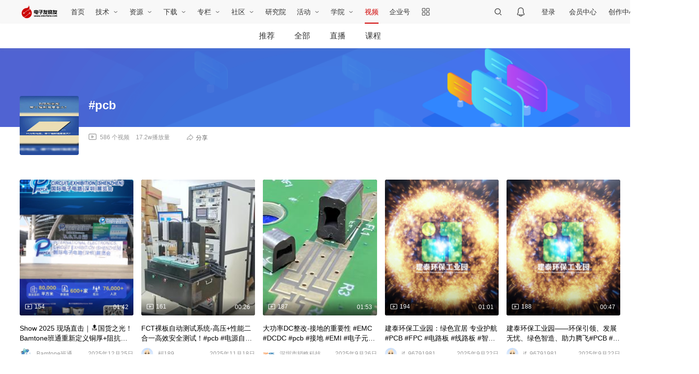

--- FILE ---
content_type: text/html; charset=utf-8
request_url: https://www.elecfans.com/v/tag/82/
body_size: 10674
content:
<!doctype html>
<html data-n-head-ssr>
  <head >
    <title>pcb - 电子发烧友</title><meta data-n-head="ssr" charset="utf-8"><meta data-n-head="ssr" name="viewport" content="width=device-width, initial-scale=1"><meta data-n-head="ssr" data-hid="keywords" name="keywords" content="电子行业短视频,电子短视频,行业短视频,电子视频,硬声"><meta data-n-head="ssr" data-hid="description" name="description" content=""><link data-n-head="ssr" rel="icon" type="image/x-icon" href="/favicon.ico"><script data-n-head="ssr" src="https://hm.baidu.com/hm.js?4dbddc73fd0fe464304ba8ad95cbc96e" defer></script><script data-n-head="ssr" src="https://skin.elecfans.com/js/qrcode.min.js"></script><script data-n-head="ssr" src="https://skin.elecfans.com/js/clipboard.min.js"></script><script data-n-head="ssr" src="https://skin.elecfans.com/js/xgplayer.min.js"></script><link rel="preload" href="/_video_nuxt/4aa1906.js" as="script"><link rel="preload" href="/_video_nuxt/2.1fbc5f1a116e3ff3a9e9.js" as="script"><link rel="preload" href="/_video_nuxt/css/09a1f42.css" as="style"><link rel="preload" href="/_video_nuxt/37.3b9d4acec57da080a1db.js" as="script"><link rel="preload" href="/_video_nuxt/css/54ece8b.css" as="style"><link rel="preload" href="/_video_nuxt/1.9cc4b7e80a474a4625c1.js" as="script"><link rel="preload" href="/_video_nuxt/css/8ca27f7.css" as="style"><link rel="preload" href="/_video_nuxt/31.644525e24e10716b381e.js" as="script"><link rel="stylesheet" href="/_video_nuxt/css/09a1f42.css"><link rel="stylesheet" href="/_video_nuxt/css/54ece8b.css"><link rel="stylesheet" href="/_video_nuxt/css/8ca27f7.css">
  </head>
  <body >
    <div data-server-rendered="true" id="__nuxt"><!----><div id="__layout"><div><div class="page-header" data-v-6eda6772><!----> <div class="page-header__inner" data-v-6eda6772><div class="page-header__left" data-v-6eda6772><div class="page-header__logo" data-v-6eda6772><a href="//www.elecfans.com/" target="__blank" data-v-6eda6772><img src="/_video_nuxt/img/logo-80x30@2x.a003f4d.png" alt="电子发烧友" data-v-6eda6772></a></div> <div class="site-logo" data-v-6eda6772><img src="/_video_nuxt/img/elecfans-logo.5b2ebda.jpg" alt class="site-logo-img" data-v-6eda6772></div> <ul class="page-header__nav" data-v-6eda6772><li class="page-header__nav-item" data-v-6eda6772><a href="https://www.elecfans.com/" target=" _blank" data-v-6eda6772>
            首页
          </a> <!----></li><li class="page-header__nav-item has-subnav" data-v-6eda6772><a href="javascript:;" target="_self" data-v-6eda6772>
            技术
          </a> <div class="page-header__dropdown inline" data-v-6eda6772><ul data-v-6eda6772><li data-v-6eda6772><a href="https://www.elecfans.com/pld/" target=" _blank" data-v-6eda6772>可编程逻辑</a></li><li data-v-6eda6772><a href="https://www.elecfans.com/article/88/142/" target=" _blank" data-v-6eda6772>MEMS/传感技术</a></li><li data-v-6eda6772><a href="https://www.elecfans.com/emb/" target=" _blank" data-v-6eda6772>嵌入式技术</a></li><li data-v-6eda6772><a href="https://www.elecfans.com/analog/" target=" _blank" data-v-6eda6772>模拟技术</a></li><li data-v-6eda6772><a href="https://www.elecfans.com/emb/danpianji/" target=" _blank" data-v-6eda6772>控制/MCU</a></li><li data-v-6eda6772><a href="https://www.elecfans.com/emb/dsp/" target=" _blank" data-v-6eda6772>处理器/DSP</a></li><li data-v-6eda6772><a href="https://www.elecfans.com/consume/cunchujishu/" target=" _blank" data-v-6eda6772>存储技术</a></li><li data-v-6eda6772><a href="https://www.elecfans.com/emc_emi/" target=" _blank" data-v-6eda6772>EMC/EMI设计</a></li></ul><ul data-v-6eda6772><li data-v-6eda6772><a href="https://www.elecfans.com/article/83/" target=" _blank" data-v-6eda6772>电源/新能源</a></li><li data-v-6eda6772><a href="https://www.elecfans.com/article/85/" target=" _blank" data-v-6eda6772>测量仪表</a></li><li data-v-6eda6772><a href="https://www.elecfans.com/article/89/" target=" _blank" data-v-6eda6772>制造/封装</a></li><li data-v-6eda6772><a href="https://www.elecfans.com/tongxin/rf/" target=" _blank" data-v-6eda6772>RF/无线</a></li><li data-v-6eda6772><a href="https://www.elecfans.com/emb/jiekou/" target=" _blank" data-v-6eda6772>接口/总线/驱动</a></li><li data-v-6eda6772><a href="https://www.elecfans.com/bandaoti/eda/" target=" _blank" data-v-6eda6772>EDA/IC设计</a></li><li data-v-6eda6772><a href="https://www.elecfans.com/xianshi/" target=" _blank" data-v-6eda6772>光电显示</a></li><li data-v-6eda6772><a href="https://www.elecfans.com/connector/" target=" _blank" data-v-6eda6772>连接器</a></li><li data-v-6eda6772><a href="https://www.elecfans.com/article/80/" target=" _blank" data-v-6eda6772>PCB设计</a></li></ul><ul data-v-6eda6772><li data-v-6eda6772><a href="https://www.elecfans.com/led/" target=" _blank" data-v-6eda6772>LEDs</a></li><li data-v-6eda6772><a href="https://www.elecfans.com/qichedianzi/" target=" _blank" data-v-6eda6772>汽车电子</a></li><li data-v-6eda6772><a href="https://www.elecfans.com/yiliaodianzi/" target=" _blank" data-v-6eda6772>医疗电子</a></li><li data-v-6eda6772><a href="https://www.elecfans.com/rengongzhineng/" target=" _blank" data-v-6eda6772>人工智能</a></li><li data-v-6eda6772><a href="https://www.elecfans.com/wearable/" target=" _blank" data-v-6eda6772>可穿戴设备</a></li><li data-v-6eda6772><a href="https://www.elecfans.com/application/Military_avionics/" target=" _blank" data-v-6eda6772>军用/航空电子</a></li><li data-v-6eda6772><a href="https://www.elecfans.com/kongzhijishu/" target=" _blank" data-v-6eda6772>工业控制</a></li><li data-v-6eda6772><a href="https://www.elecfans.com/consume/chukongjishu/" target=" _blank" data-v-6eda6772>触控感测</a></li><li data-v-6eda6772><a href="https://www.elecfans.com/dianyuan/diandongche_xinnenyuan/" target=" _blank" data-v-6eda6772>智能电网</a></li></ul><ul data-v-6eda6772><li data-v-6eda6772><a href="https://www.elecfans.com/video/" target=" _blank" data-v-6eda6772>音视频及家电</a></li><li data-v-6eda6772><a href="https://www.elecfans.com/tongxin/" target=" _blank" data-v-6eda6772>通信网络</a></li><li data-v-6eda6772><a href="https://www.elecfans.com/jiqiren/" target=" _blank" data-v-6eda6772>机器人</a></li><li data-v-6eda6772><a href="https://www.elecfans.com/vr/" target=" _blank" data-v-6eda6772>vr|ar|虚拟现实</a></li><li data-v-6eda6772><a href="https://www.elecfans.com/application/Security/" target=" _blank" data-v-6eda6772>安全设备/系统</a></li><li data-v-6eda6772><a href="https://www.elecfans.com/application/Communication/" target=" _blank" data-v-6eda6772>移动通信</a></li><li data-v-6eda6772><a href="https://www.elecfans.com/consume/bianxiedianzishebei/" target=" _blank" data-v-6eda6772>便携设备</a></li><li data-v-6eda6772><a href="https://www.elecfans.com/iot/" target=" _blank" data-v-6eda6772>物联网</a></li><li data-v-6eda6772><a href="https://www.elecfans.com/blockchain/" target=" _blank" data-v-6eda6772>区块链</a></li></ul><ul data-v-6eda6772><li data-v-6eda6772><a href="https://bbs.elecfans.com/harmonyos" target=" _blank" data-v-6eda6772>HarmonyOS</a></li><li data-v-6eda6772><a href="https://bbs.elecfans.com/riscvmcu" target=" _blank" data-v-6eda6772>RISC-V MCU</a></li><li data-v-6eda6772><a href="https://www.elecfans.com/tags/%E5%85%89%E4%BC%8F/" target=" _blank" data-v-6eda6772>光伏</a></li><li data-v-6eda6772><a href="https://www.elecfans.com/tags/chatgpt/" target=" _blank" data-v-6eda6772>ChatGPT</a></li><li data-v-6eda6772><a href="https://www.elecfans.com/tags/igbt/" target=" _blank" data-v-6eda6772>IGBT</a></li><li data-v-6eda6772><a href="https://www.elecfans.com/tags/%E5%85%85%E7%94%B5%E6%A1%A9/" target=" _blank" data-v-6eda6772>充电桩</a></li><li data-v-6eda6772><a href="https://www.elecfans.com/tags/%E6%B0%AE%E5%8C%96%E9%95%93/" target=" _blank" data-v-6eda6772>氮化镓</a></li><li data-v-6eda6772><a href="https://www.elecfans.com/tags/bldc/" target=" _blank" data-v-6eda6772>BLDC</a></li><li data-v-6eda6772><a href="https://www.elecfans.com/tags/%E9%80%86%E5%8F%98%E5%99%A8/" target=" _blank" data-v-6eda6772>逆变器</a></li><li data-v-6eda6772><a href="http://5g.elecfans.com/" target=" _blank" data-v-6eda6772>5G</a></li><li data-v-6eda6772><a href="https://www.elecfans.com/tags/%E7%94%B5%E6%9C%BA%E6%8E%A7%E5%88%B6/" target=" _blank" data-v-6eda6772>电机控制</a></li></ul></div></li><li class="page-header__nav-item has-subnav" data-v-6eda6772><a href="javascript:;" target="_self" data-v-6eda6772>
            资源
          </a> <div class="page-header__dropdown" data-v-6eda6772><ul data-v-6eda6772><li data-v-6eda6772><a href="https://www.elecfans.com/technical/" target=" _blank" data-v-6eda6772>技术文库</a></li><li data-v-6eda6772><a href="https://www.elecfans.com/xinpian/ic/" target=" _blank" data-v-6eda6772>新品速递</a></li><li data-v-6eda6772><a href="https://www.elecfans.com/article/88/131/" target=" _blank" data-v-6eda6772>电路图</a></li><li data-v-6eda6772><a href="https://www.elecfans.com/yuanqijian/" target=" _blank" data-v-6eda6772>元器件知识</a></li><li data-v-6eda6772><a href="https://www.elecfans.com/baike/" target=" _blank" data-v-6eda6772>电子百科</a></li><li data-v-6eda6772><a href="https://www.elecfans.com/article/special/" target=" _blank" data-v-6eda6772>最新技术文章</a></li><li data-v-6eda6772><a href="https://www.elecfans.com/p/eda-t0-p1.html" target=" _blank" data-v-6eda6772>元器件EDA模型</a></li></ul></div></li><li class="page-header__nav-item has-subnav" data-v-6eda6772><a href="https://www.elecfans.com/soft/" target=" _blank" data-v-6eda6772>
            下载
          </a> <div class="page-header__dropdown" data-v-6eda6772><ul data-v-6eda6772><li data-v-6eda6772><a href="https://www.elecfans.com/tools/" target=" _blank" data-v-6eda6772>在线工具</a></li><li data-v-6eda6772><a href="https://www.elecfans.com/topic/software/" target=" _blank" data-v-6eda6772>常用软件</a></li><li data-v-6eda6772><a href="https://t.elecfans.com/ebook/" target=" _blank" data-v-6eda6772>电子书</a></li><li data-v-6eda6772><a href="https://pdf.elecfans.com/" target=" _blank" data-v-6eda6772>datasheet</a></li></ul></div></li><li class="page-header__nav-item has-subnav" data-v-6eda6772><a href="https://www.elecfans.com/d/" target=" _blank" data-v-6eda6772>
            专栏
          </a> <div class="page-header__dropdown" data-v-6eda6772><ul data-v-6eda6772><li data-v-6eda6772><a href="https://www.elecfans.com/d/" target=" _blank" data-v-6eda6772>电子说</a></li><li data-v-6eda6772><a href="https://www.elecfans.com/d/column/" target=" _blank" data-v-6eda6772>专栏</a></li></ul></div></li><li class="page-header__nav-item has-subnav" data-v-6eda6772><a href="https://bbs.elecfans.com/default.php" target=" _blank" data-v-6eda6772>
            社区
          </a> <div class="page-header__dropdown" data-v-6eda6772><ul data-v-6eda6772><li data-v-6eda6772><a href="https://bbs.elecfans.com/" target=" _blank" data-v-6eda6772>论坛</a></li><li data-v-6eda6772><a href="https://bbs.elecfans.com/ask/" target=" _blank" data-v-6eda6772>问答</a></li><li data-v-6eda6772><a href="https://bbs.elecfans.com/group/" target=" _blank" data-v-6eda6772>小组</a></li><li data-v-6eda6772><a href="https://bbs.elecfans.com/stars/" target=" _blank" data-v-6eda6772>社区之星</a></li><li data-v-6eda6772><a href="https://bbs.elecfans.com/try.html" target=" _blank" data-v-6eda6772>试用中心</a></li><li data-v-6eda6772><a href="https://bbs.elecfans.com/harmonyos" target=" _blank" data-v-6eda6772>HarmonyOS技术社区</a></li><li data-v-6eda6772><a href="https://www.elecfans.com/activity/bbs2023.html" target=" _blank" data-v-6eda6772>2023电子工程师大会</a></li></ul></div></li><li class="page-header__nav-item" data-v-6eda6772><a href="https://www.elecfans.com/research/" target="_self" data-v-6eda6772>
            研究院
          </a> <!----></li><li class="page-header__nav-item has-subnav" data-v-6eda6772><a href="javascript:;" target="_self" data-v-6eda6772>
            活动
          </a> <div class="page-header__dropdown" data-v-6eda6772><ul data-v-6eda6772><li data-v-6eda6772><a href="https://www.elecfans.com/contest/index.html" target=" _blank" data-v-6eda6772>设计大赛</a></li><li data-v-6eda6772><a href="https://hicc.elecfans.com/2022/" target=" _blank" data-v-6eda6772>硬创大赛</a></li><li data-v-6eda6772><a href="https://bbs.elecfans.com/zhuti_888_1.html" target=" _blank" data-v-6eda6772>社区活动</a></li><li data-v-6eda6772><a href="https://www.elecfans.com/event/" target=" _blank" data-v-6eda6772>线下会议</a></li><li data-v-6eda6772><a href="https://webinar.elecfans.com/?elecfans_trackid=nav2" target=" _blank" data-v-6eda6772>在线研讨会</a></li><li data-v-6eda6772><a href="https://www.elecfans.com/quiz/" target=" _blank" data-v-6eda6772>小测验</a></li></ul></div></li><li class="page-header__nav-item has-subnav" data-v-6eda6772><a href="https://t.elecfans.com/" target=" _blank" data-v-6eda6772>
            学院
          </a> <div class="page-header__dropdown" data-v-6eda6772><ul data-v-6eda6772><li data-v-6eda6772><a href="https://t.elecfans.com/live" target=" _blank" data-v-6eda6772>直播</a></li><li data-v-6eda6772><a href="https://t.elecfans.com/" target=" _blank" data-v-6eda6772>课程</a></li></ul></div></li><li class="page-header__nav-item" data-v-6eda6772><a href="https://www.elecfans.com/v/" target="_self" data-v-6eda6772>
            视频
          </a> <!----></li><li class="page-header__nav-item" data-v-6eda6772><a href="https://q.elecfans.com/" target=" _blank" data-v-6eda6772>
            企业号
          </a> <!----></li></ul> <div class="page-header__more" data-v-6eda6772><i data-v-6eda6772></i> <div class="page-header__more-nav" data-v-6eda6772><dl data-v-6eda6772><dt data-v-6eda6772>工具</dt> <dd data-v-6eda6772><a href="https://bbs.elecfans.com/try.html" target="_blank" data-v-6eda6772>免费评测试用</a></dd></dl> <dl data-v-6eda6772><dt data-v-6eda6772>技术子站</dt> </dl></div></div></div> <div class="page-header__center" data-v-6eda6772><!----><!----><!----></div> <div class="page-header__right" data-v-6eda6772><!----><!----><!----><!----><!----><!----><!----></div></div> <!----></div> <div data-v-7561a66b><div class="page-header__video-nav" style="position:relative;" data-v-7561a66b><div class="page-header__video-nav__inner" data-v-7561a66b><div class="col-left" data-v-7561a66b><div class="page-header__video-nav__logo" style="display:none;" data-v-7561a66b><a href="https://www.elecfans.com/" target="__blank" data-v-7561a66b><img src="/_video_nuxt/img/logo.1801a26.png" alt="电子发烧友" data-v-7561a66b></a></div> <div class="page-header__video-nav__lists" data-v-7561a66b><ul data-v-7561a66b><li data-v-7561a66b><a href="/v/" class="nuxt-link-active" data-v-7561a66b>推荐</a></li> <li data-v-7561a66b><a href="/v/list/" data-v-7561a66b>全部</a></li> <li data-v-7561a66b><a href="https://t.elecfans.com/live" target="_blank" data-v-7561a66b>直播</a></li> <li data-v-7561a66b><a href="https://t.elecfans.com/" target="_blank" data-v-7561a66b>课程</a></li></ul></div></div> <div class="col-right" data-v-7561a66b><!----> <div class="page-header__video-nav__tools" style="display:none;" data-v-7561a66b><div class="page-header__seach" data-v-0253c686 data-v-7561a66b><div class="page-header__seach-inner" data-v-0253c686><input type="text" placeholder="请输入视频名称" value="" data-v-0253c686> <button data-v-0253c686></button></div></div></div> <div class="page-header__video-nav__tips" data-v-7561a66b><a href="javascript:;" class="tips-post-video-btn" style="display:none;" data-v-7561a66b><span data-v-7561a66b>+ 发视频</span></a> <!----></div></div></div></div> <!----></div> <div class="page-aside" style="display:none;"><ul><li><a href="mailto:users@elecfans.com"><span><div role="tooltip" id="el-popover-3509" aria-hidden="true" class="el-popover el-popper page-aside-popper-text el-popover--plain" style="width:70px;display:none;"><!---->意见反馈</div><span class="el-popover__reference-wrapper"><button type="button" class="el-button page-aside-btn el-button--default"><!----><!----><!----></button></span></span></a></li> <li><span><div role="tooltip" id="el-popover-6061" aria-hidden="true" class="el-popover el-popper page-aside-popper-text el-popover--plain" style="width:70px;display:none;"><!---->返回顶部</div><span class="el-popover__reference-wrapper"><button type="button" class="el-button page-aside-btn el-button--default"><!----><!----><span>
          返回顶部
        </span></button></span></span></li></ul></div> <div class="page-tag-details" data-v-6c7c43bb><div class="page-tag-details__head" data-v-6c7c43bb><div class="page-tag-details__inner" data-v-6c7c43bb><div class="page-tag-details__info" data-v-6c7c43bb><div class="image" data-v-6c7c43bb><img src="https://file1.elecfans.com/web2/M00/82/E5/wKgZomRl1AaACitwAACOHKiujcY609.png" alt="pcb" data-v-6c7c43bb></div> <div class="info" data-v-6c7c43bb><div class="name-box" data-v-6c7c43bb><h1 class="topic-name" data-v-6c7c43bb>#pcb</h1> <!----></div> <div class="data" data-v-6c7c43bb><div class="views" data-v-6c7c43bb><span data-v-6c7c43bb>
                586 个视频
              </span> <span data-v-6c7c43bb> 17.2w播放量 </span> <!----></div> <!----></div></div></div> <div class="page-tag-details__desc" data-v-6c7c43bb><p data-v-6c7c43bb>
          
        </p> <button style="display:none;" data-v-6c7c43bb>
          更多
        </button></div></div></div> <div class="page-tag-details__lists" data-v-6c7c43bb><!----> <div class="el-row" style="margin-left:-8px;margin-right:-8px;" data-v-6c7c43bb><div class="el-col el-col-3" style="padding-left:8px;padding-right:8px;" data-v-6c7c43bb><div class="page-video__recommend-card" data-v-73c1a888 data-v-6c7c43bb><a href="https://www.elecfans.com/v/503879/" target="_blank" data-file="" class="page-video__recommend-video" data-v-73c1a888><!----> <div class="like" data-v-73c1a888><span data-v-73c1a888>154</span></div> <!----> <div class="duration" data-v-73c1a888>01:42</div> <img src="https://file1.elecfans.com/web3/M00/43/E5/wKgZPGlM2RmAGz70AAaUKZXB3Go909.png!200!276" alt="  Show 2025 现场直击｜🔝国货之光！Bamtone班通重新定义铜厚+阻抗测量精度~#pcb " class="cover" data-v-73c1a888> <div class="mask" data-v-73c1a888></div> <div class="gradual" data-v-73c1a888></div> <!----></a> <div class="page-video__recommend-title" data-v-73c1a888><a href="https://www.elecfans.com/v/503879/" target="_blank" data-v-73c1a888>  Show 2025 现场直击｜🔝国货之光！Bamtone班通重新定义铜厚+阻抗测量精度~#pcb </a></div> <div class="page-video__recommend-user" data-v-73c1a888><a href="https://www.elecfans.com/v/user/6887261/" target="_blank" class="avatar" data-v-73c1a888><img src="https://file1.elecfans.com/web3/M00/2F/79/wKgZO2jFAr2ADTTMAABhh12xA7s931.png!24!24" alt="Bamtone班通" data-v-73c1a888></a> <a href="https://www.elecfans.com/v/user/6887261/" target="_blank" class="username" data-v-73c1a888><span data-v-73c1a888>Bamtone班通</span></a> <div class="date" data-v-73c1a888>2025年12月25日</div></div></div></div><div class="el-col el-col-3" style="padding-left:8px;padding-right:8px;" data-v-6c7c43bb><div class="page-video__recommend-card" data-v-73c1a888 data-v-6c7c43bb><a href="https://www.elecfans.com/v/501717/" target="_blank" data-file="" class="page-video__recommend-video" data-v-73c1a888><!----> <div class="like" data-v-73c1a888><span data-v-73c1a888>161</span></div> <!----> <div class="duration" data-v-73c1a888>00:26</div> <img src="https://file1.elecfans.com/web3/M00/3C/E3/wKgZPGkb3YCAN-L2AAPd3u-PyGs827.jpg!200!276" alt="FCT裸板自动测试系统-高压+性能二合一高效安全测试！#pcb #电源自动测试系统
#FCT检测设备 " class="cover" data-v-73c1a888> <div class="mask" data-v-73c1a888></div> <div class="gradual" data-v-73c1a888></div> <!----></a> <div class="page-video__recommend-title" data-v-73c1a888><a href="https://www.elecfans.com/v/501717/" target="_blank" data-v-73c1a888>FCT裸板自动测试系统-高压+性能二合一高效安全测试！#pcb #电源自动测试系统
#FCT检测设备 </a></div> <div class="page-video__recommend-user" data-v-73c1a888><a href="https://www.elecfans.com/v/user/4519979/" target="_blank" class="avatar" data-v-73c1a888><img src="/_video_nuxt/img/icon-user-avatar.57280e1.png" alt="柯189" data-v-73c1a888></a> <a href="https://www.elecfans.com/v/user/4519979/" target="_blank" class="username" data-v-73c1a888><span data-v-73c1a888>柯189</span></a> <div class="date" data-v-73c1a888>2025年11月18日</div></div></div></div><div class="el-col el-col-3" style="padding-left:8px;padding-right:8px;" data-v-6c7c43bb><div class="page-video__recommend-card" data-v-73c1a888 data-v-6c7c43bb><a href="https://www.elecfans.com/v/498794/" target="_blank" data-file="" class="page-video__recommend-video" data-v-73c1a888><!----> <div class="like" data-v-73c1a888><span data-v-73c1a888>187</span></div> <!----> <div class="duration" data-v-73c1a888>01:53</div> <img src="https://file1.elecfans.com/web3/M00/32/11/wKgZO2jWCEyABYa1AAdWVeASqDc331.jpg!200!276" alt="大功率DC整改-接地的重要性
#EMC  #DCDC #pcb #接地 #EMI #电子元器件 " class="cover" data-v-73c1a888> <div class="mask" data-v-73c1a888></div> <div class="gradual" data-v-73c1a888></div> <!----></a> <div class="page-video__recommend-title" data-v-73c1a888><a href="https://www.elecfans.com/v/498794/" target="_blank" data-v-73c1a888>大功率DC整改-接地的重要性
#EMC  #DCDC #pcb #接地 #EMI #电子元器件 </a></div> <div class="page-video__recommend-user" data-v-73c1a888><a href="https://www.elecfans.com/v/user/5889250/" target="_blank" class="avatar" data-v-73c1a888><img src="https://file.elecfans.com/web2/M00/90/30/pYYBAGPlnquAZtwNAABRuPMVwGk434.png!24!24" alt="深圳市韬略科技有限公司" data-v-73c1a888></a> <a href="https://www.elecfans.com/v/user/5889250/" target="_blank" class="username" data-v-73c1a888><span data-v-73c1a888>深圳市韬略科技有限公司</span></a> <div class="date" data-v-73c1a888>2025年9月26日</div></div></div></div><div class="el-col el-col-3" style="padding-left:8px;padding-right:8px;" data-v-6c7c43bb><div class="page-video__recommend-card" data-v-73c1a888 data-v-6c7c43bb><a href="https://www.elecfans.com/v/498477/" target="_blank" data-file="" class="page-video__recommend-video" data-v-73c1a888><!----> <div class="like" data-v-73c1a888><span data-v-73c1a888>194</span></div> <!----> <div class="duration" data-v-73c1a888>01:01</div> <img src="https://file1.elecfans.com/web3/M00/31/36/wKgZO2jQrUaAL1WHAArVHaK2eWk716.png!200!276" alt="建泰环保工业园：绿色宜居 专业护航 #PCB #FPC #电路板  #线路板 #智慧能源 " class="cover" data-v-73c1a888> <div class="mask" data-v-73c1a888></div> <div class="gradual" data-v-73c1a888></div> <!----></a> <div class="page-video__recommend-title" data-v-73c1a888><a href="https://www.elecfans.com/v/498477/" target="_blank" data-v-73c1a888>建泰环保工业园：绿色宜居 专业护航 #PCB #FPC #电路板  #线路板 #智慧能源 </a></div> <div class="page-video__recommend-user" data-v-73c1a888><a href="https://www.elecfans.com/v/user/6860960/" target="_blank" class="avatar" data-v-73c1a888><img src="/_video_nuxt/img/icon-user-avatar.57280e1.png" alt="jf_96791981" data-v-73c1a888></a> <a href="https://www.elecfans.com/v/user/6860960/" target="_blank" class="username" data-v-73c1a888><span data-v-73c1a888>jf_96791981</span></a> <div class="date" data-v-73c1a888>2025年9月22日</div></div></div></div><div class="el-col el-col-3" style="padding-left:8px;padding-right:8px;" data-v-6c7c43bb><div class="page-video__recommend-card" data-v-73c1a888 data-v-6c7c43bb><a href="https://www.elecfans.com/v/498476/" target="_blank" data-file="" class="page-video__recommend-video" data-v-73c1a888><!----> <div class="like" data-v-73c1a888><span data-v-73c1a888>188</span></div> <!----> <div class="duration" data-v-73c1a888>00:47</div> <img src="https://file1.elecfans.com/web3/M00/30/A8/wKgZO2jMss-AU76PAAsbpJrTAa8942.png!200!276" alt="建泰环保工业园——环保引领、发展无忧、绿色智造、助力腾飞#PCB  #FPC #电路板 #线路板 #电路知识 " class="cover" data-v-73c1a888> <div class="mask" data-v-73c1a888></div> <div class="gradual" data-v-73c1a888></div> <!----></a> <div class="page-video__recommend-title" data-v-73c1a888><a href="https://www.elecfans.com/v/498476/" target="_blank" data-v-73c1a888>建泰环保工业园——环保引领、发展无忧、绿色智造、助力腾飞#PCB  #FPC #电路板 #线路板 #电路知识 </a></div> <div class="page-video__recommend-user" data-v-73c1a888><a href="https://www.elecfans.com/v/user/6860960/" target="_blank" class="avatar" data-v-73c1a888><img src="/_video_nuxt/img/icon-user-avatar.57280e1.png" alt="jf_96791981" data-v-73c1a888></a> <a href="https://www.elecfans.com/v/user/6860960/" target="_blank" class="username" data-v-73c1a888><span data-v-73c1a888>jf_96791981</span></a> <div class="date" data-v-73c1a888>2025年9月22日</div></div></div></div><div class="el-col el-col-3" style="padding-left:8px;padding-right:8px;" data-v-6c7c43bb><div class="page-video__recommend-card" data-v-73c1a888 data-v-6c7c43bb><a href="https://www.elecfans.com/v/497195/" target="_blank" data-file="" class="page-video__recommend-video" data-v-73c1a888><!----> <div class="like" data-v-73c1a888><span data-v-73c1a888>196</span></div> <!----> <div class="duration" data-v-73c1a888>00:38</div> <img src="https://file1.elecfans.com/web3/M00/2D/2A/wKgZO2i2TtuAZOGuAAO1_D6iaE0991.jpg!200!276" alt="LED灯板自动测试系统设备#线路板#电路板测试#led电源测试系统#led灯板自动测试#pcb




 " class="cover" data-v-73c1a888> <div class="mask" data-v-73c1a888></div> <div class="gradual" data-v-73c1a888></div> <!----></a> <div class="page-video__recommend-title" data-v-73c1a888><a href="https://www.elecfans.com/v/497195/" target="_blank" data-v-73c1a888>LED灯板自动测试系统设备#线路板#电路板测试#led电源测试系统#led灯板自动测试#pcb




 </a></div> <div class="page-video__recommend-user" data-v-73c1a888><a href="https://www.elecfans.com/v/user/4519979/" target="_blank" class="avatar" data-v-73c1a888><img src="/_video_nuxt/img/icon-user-avatar.57280e1.png" alt="柯189" data-v-73c1a888></a> <a href="https://www.elecfans.com/v/user/4519979/" target="_blank" class="username" data-v-73c1a888><span data-v-73c1a888>柯189</span></a> <div class="date" data-v-73c1a888>2025年9月2日</div></div></div></div><div class="el-col el-col-3" style="padding-left:8px;padding-right:8px;" data-v-6c7c43bb><div class="page-video__recommend-card" data-v-73c1a888 data-v-6c7c43bb><a href="https://www.elecfans.com/v/483771/" target="_blank" data-file="" class="page-video__recommend-video" data-v-73c1a888><!----> <div class="like" data-v-73c1a888><span data-v-73c1a888>197</span></div> <!----> <div class="duration" data-v-73c1a888>00:33</div> <img src="https://file1.elecfans.com/web3/M00/0D/6C/wKgZPGfb3V6ABImcAAIEPEXN8vg631.jpg!200!276" alt="容嬷嬷教你PCB布线为什么不走直角#pcb #扬兴科技 #YXC晶振 #搞笑 " class="cover" data-v-73c1a888> <div class="mask" data-v-73c1a888></div> <div class="gradual" data-v-73c1a888></div> <!----></a> <div class="page-video__recommend-title" data-v-73c1a888><a href="https://www.elecfans.com/v/483771/" target="_blank" data-v-73c1a888>容嬷嬷教你PCB布线为什么不走直角#pcb #扬兴科技 #YXC晶振 #搞笑 </a></div> <div class="page-video__recommend-user" data-v-73c1a888><a href="https://www.elecfans.com/v/user/4199007/" target="_blank" class="avatar" data-v-73c1a888><img src="https://file1.elecfans.com/web2/M00/A6/5B/wKgaomUT-tWADb_EAADLONzDEq0525.png!24!24" alt="扬兴科技" data-v-73c1a888></a> <a href="https://www.elecfans.com/v/user/4199007/" target="_blank" class="username" data-v-73c1a888><span data-v-73c1a888>扬兴科技</span></a> <div class="date" data-v-73c1a888>2025年3月20日</div></div></div></div><div class="el-col el-col-3" style="padding-left:8px;padding-right:8px;" data-v-6c7c43bb><div class="page-video__recommend-card" data-v-73c1a888 data-v-6c7c43bb><a href="https://www.elecfans.com/v/481648/" target="_blank" data-file="" class="page-video__recommend-video" data-v-73c1a888><!----> <div class="like" data-v-73c1a888><span data-v-73c1a888>198</span></div> <!----> <div class="duration" data-v-73c1a888>00:17</div> <img src="https://file1.elecfans.com/web3/M00/09/AB/wKgZO2e8JxyAcMqgAAb036_9bZw874.jpg!200!276" alt="全自动化PCB电路板激光打标选择特域工业冷水机为激光器进行冷却控温
#pcb设计 #电路知识 #pcb " class="cover" data-v-73c1a888> <div class="mask" data-v-73c1a888></div> <div class="gradual" data-v-73c1a888></div> <!----></a> <div class="page-video__recommend-title" data-v-73c1a888><a href="https://www.elecfans.com/v/481648/" target="_blank" data-v-73c1a888>全自动化PCB电路板激光打标选择特域工业冷水机为激光器进行冷却控温
#pcb设计 #电路知识 #pcb </a></div> <div class="page-video__recommend-user" data-v-73c1a888><a href="https://www.elecfans.com/v/user/6588447/" target="_blank" class="avatar" data-v-73c1a888><img src="/_video_nuxt/img/icon-user-avatar.57280e1.png" alt="jf_88322893" data-v-73c1a888></a> <a href="https://www.elecfans.com/v/user/6588447/" target="_blank" class="username" data-v-73c1a888><span data-v-73c1a888>jf_88322893</span></a> <div class="date" data-v-73c1a888>2025年2月24日</div></div></div></div><div class="el-col el-col-3" style="padding-left:8px;padding-right:8px;" data-v-6c7c43bb><div class="page-video__recommend-card" data-v-73c1a888 data-v-6c7c43bb><a href="https://www.elecfans.com/v/481260/" target="_blank" data-file="" class="page-video__recommend-video" data-v-73c1a888><!----> <div class="like" data-v-73c1a888><span data-v-73c1a888>183</span></div> <!----> <div class="duration" data-v-73c1a888>00:27</div> <img src="https://file1.elecfans.com/web3/M00/09/07/wKgZO2e1gpCAfxAGAAisa-4n24E673.png!200!276" alt="PCB线路板使用紫外激光打标，特域CWUL-10紫外激光冷水机为其冷却控温
#pcb #电路知识 " class="cover" data-v-73c1a888> <div class="mask" data-v-73c1a888></div> <div class="gradual" data-v-73c1a888></div> <!----></a> <div class="page-video__recommend-title" data-v-73c1a888><a href="https://www.elecfans.com/v/481260/" target="_blank" data-v-73c1a888>PCB线路板使用紫外激光打标，特域CWUL-10紫外激光冷水机为其冷却控温
#pcb #电路知识 </a></div> <div class="page-video__recommend-user" data-v-73c1a888><a href="https://www.elecfans.com/v/user/6588447/" target="_blank" class="avatar" data-v-73c1a888><img src="/_video_nuxt/img/icon-user-avatar.57280e1.png" alt="jf_88322893" data-v-73c1a888></a> <a href="https://www.elecfans.com/v/user/6588447/" target="_blank" class="username" data-v-73c1a888><span data-v-73c1a888>jf_88322893</span></a> <div class="date" data-v-73c1a888>2025年2月19日</div></div></div></div><div class="el-col el-col-3" style="padding-left:8px;padding-right:8px;" data-v-6c7c43bb><div class="page-video__recommend-card" data-v-73c1a888 data-v-6c7c43bb><a href="https://www.elecfans.com/v/480220/" target="_blank" data-file="" class="page-video__recommend-video" data-v-73c1a888><!----> <div class="like" data-v-73c1a888><span data-v-73c1a888>186</span></div> <!----> <div class="duration" data-v-73c1a888>00:35</div> <img src="https://file1.elecfans.com/web3/M00/07/42/wKgZPGekKrWAMVISAAKVjLV95YU499.png!200!276" alt="Mars PCB埋入式器件 #pcb设计 #pcb #pcb设计软 #国产EDA软件 #板级EDA #为昕 " class="cover" data-v-73c1a888> <div class="mask" data-v-73c1a888></div> <div class="gradual" data-v-73c1a888></div> <!----></a> <div class="page-video__recommend-title" data-v-73c1a888><a href="https://www.elecfans.com/v/480220/" target="_blank" data-v-73c1a888>Mars PCB埋入式器件 #pcb设计 #pcb #pcb设计软 #国产EDA软件 #板级EDA #为昕 </a></div> <div class="page-video__recommend-user" data-v-73c1a888><a href="https://www.elecfans.com/v/user/5306032/" target="_blank" class="avatar" data-v-73c1a888><img src="https://file1.elecfans.com/web2/M00/C9/6A/wKgaomYcwouAIx9pAAAyIaEk-qU332.png!24!24" alt="上海为昕科技有限公司" data-v-73c1a888></a> <a href="https://www.elecfans.com/v/user/5306032/" target="_blank" class="username" data-v-73c1a888><span data-v-73c1a888>上海为昕科技有限公司</span></a> <div class="date" data-v-73c1a888>2025年2月6日</div></div></div></div><div class="el-col el-col-3" style="padding-left:8px;padding-right:8px;" data-v-6c7c43bb><div class="page-video__recommend-card" data-v-73c1a888 data-v-6c7c43bb><a href="https://www.elecfans.com/v/478324/" target="_blank" data-file="" class="page-video__recommend-video" data-v-73c1a888><!----> <div class="like" data-v-73c1a888><span data-v-73c1a888>171</span></div> <!----> <div class="duration" data-v-73c1a888>00:43</div> <img src="https://file1.elecfans.com/web3/M00/04/47/wKgZO2dyFVOAcwf1AAMv_YPRT4s854.jpg!200!276" alt="Mars PCB批量倒角 #pcb设计 #pcb #pcb视频 #国产EDA软件 #板级EDA #倒角  @" class="cover" data-v-73c1a888> <div class="mask" data-v-73c1a888></div> <div class="gradual" data-v-73c1a888></div> <!----></a> <div class="page-video__recommend-title" data-v-73c1a888><a href="https://www.elecfans.com/v/478324/" target="_blank" data-v-73c1a888>Mars PCB批量倒角 #pcb设计 #pcb #pcb视频 #国产EDA软件 #板级EDA #倒角  @</a></div> <div class="page-video__recommend-user" data-v-73c1a888><a href="https://www.elecfans.com/v/user/5306032/" target="_blank" class="avatar" data-v-73c1a888><img src="https://file1.elecfans.com/web2/M00/C9/6A/wKgaomYcwouAIx9pAAAyIaEk-qU332.png!24!24" alt="上海为昕科技有限公司" data-v-73c1a888></a> <a href="https://www.elecfans.com/v/user/5306032/" target="_blank" class="username" data-v-73c1a888><span data-v-73c1a888>上海为昕科技有限公司</span></a> <div class="date" data-v-73c1a888>2024年12月30日</div></div></div></div><div class="el-col el-col-3" style="padding-left:8px;padding-right:8px;" data-v-6c7c43bb><div class="page-video__recommend-card" data-v-73c1a888 data-v-6c7c43bb><a href="https://www.elecfans.com/v/472654/" target="_blank" data-file="" class="page-video__recommend-video" data-v-73c1a888><!----> <div class="like" data-v-73c1a888><span data-v-73c1a888>174</span></div> <!----> <div class="duration" data-v-73c1a888>02:00</div> <img src="https://file1.elecfans.com/web2/M00/0A/A4/wKgaomcRy9uABN1GAAPwMSqbC6M239.jpg!200!276" alt="本期视频介绍AD PCB封装库转换为RedPCB库。#PCB#pcb设计 #Altium " class="cover" data-v-73c1a888> <div class="mask" data-v-73c1a888></div> <div class="gradual" data-v-73c1a888></div> <!----></a> <div class="page-video__recommend-title" data-v-73c1a888><a href="https://www.elecfans.com/v/472654/" target="_blank" data-v-73c1a888>本期视频介绍AD PCB封装库转换为RedPCB库。#PCB#pcb设计 #Altium </a></div> <div class="page-video__recommend-user" data-v-73c1a888><a href="https://www.elecfans.com/v/user/5119680/" target="_blank" class="avatar" data-v-73c1a888><img src="https://file1.elecfans.com/web2/M00/B0/6B/wKgZomVV1xGAbz4uAAD1lxpHd50031.png!24!24" alt="上海弘快科技有限公司" data-v-73c1a888></a> <a href="https://www.elecfans.com/v/user/5119680/" target="_blank" class="username" data-v-73c1a888><span data-v-73c1a888>上海弘快科技有限公司</span></a> <div class="date" data-v-73c1a888>2024年10月18日</div></div></div></div><div class="el-col el-col-3" style="padding-left:8px;padding-right:8px;" data-v-6c7c43bb><div class="page-video__recommend-card" data-v-73c1a888 data-v-6c7c43bb><a href="https://www.elecfans.com/v/471270/" target="_blank" data-file="" class="page-video__recommend-video" data-v-73c1a888><!----> <div class="like" data-v-73c1a888><span data-v-73c1a888>182</span></div> <!----> <div class="duration" data-v-73c1a888>02:16</div> <img src="https://file1.elecfans.com/web2/M00/08/F5/wKgaomb0tQiANSJGAAqvMKAcxYg049.png!200!276" alt="精科睿，您的PCBA智能制造基地#电子制作 #pcb #汽车电子 " class="cover" data-v-73c1a888> <div class="mask" data-v-73c1a888></div> <div class="gradual" data-v-73c1a888></div> <!----></a> <div class="page-video__recommend-title" data-v-73c1a888><a href="https://www.elecfans.com/v/471270/" target="_blank" data-v-73c1a888>精科睿，您的PCBA智能制造基地#电子制作 #pcb #汽车电子 </a></div> <div class="page-video__recommend-user" data-v-73c1a888><a href="https://www.elecfans.com/v/user/2718183/" target="_blank" class="avatar" data-v-73c1a888><img src="/_video_nuxt/img/icon-user-avatar.57280e1.png" alt="雨後陽光" data-v-73c1a888></a> <a href="https://www.elecfans.com/v/user/2718183/" target="_blank" class="username" data-v-73c1a888><span data-v-73c1a888>雨後陽光</span></a> <div class="date" data-v-73c1a888>2024年9月26日</div></div></div></div><div class="el-col el-col-3" style="padding-left:8px;padding-right:8px;" data-v-6c7c43bb><div class="page-video__recommend-card" data-v-73c1a888 data-v-6c7c43bb><a href="https://www.elecfans.com/v/469458/" target="_blank" data-file="" class="page-video__recommend-video" data-v-73c1a888><!----> <div class="like" data-v-73c1a888><span data-v-73c1a888>187</span></div> <!----> <div class="duration" data-v-73c1a888>00:18</div> <img src="https://file1.elecfans.com/web2/M00/04/F0/wKgZombVdxWAW1OCAAVXwvAHVu0757.jpg!200!276" alt="大研智造：激光焊锡机，微电子制造的革新力量#电子制作 #机械制造 #pcb #电子制造
 #微电子焊接
 " class="cover" data-v-73c1a888> <div class="mask" data-v-73c1a888></div> <div class="gradual" data-v-73c1a888></div> <!----></a> <div class="page-video__recommend-title" data-v-73c1a888><a href="https://www.elecfans.com/v/469458/" target="_blank" data-v-73c1a888>大研智造：激光焊锡机，微电子制造的革新力量#电子制作 #机械制造 #pcb #电子制造
 #微电子焊接
 </a></div> <div class="page-video__recommend-user" data-v-73c1a888><a href="https://www.elecfans.com/v/user/6539325/" target="_blank" class="avatar" data-v-73c1a888><img src="/_video_nuxt/img/icon-user-avatar.57280e1.png" alt="jf_44781395" data-v-73c1a888></a> <a href="https://www.elecfans.com/v/user/6539325/" target="_blank" class="username" data-v-73c1a888><span data-v-73c1a888>jf_44781395</span></a> <div class="date" data-v-73c1a888>2024年9月2日</div></div></div></div><div class="el-col el-col-3" style="padding-left:8px;padding-right:8px;" data-v-6c7c43bb><div class="page-video__recommend-card" data-v-73c1a888 data-v-6c7c43bb><a href="https://www.elecfans.com/v/468794/" target="_blank" data-file="" class="page-video__recommend-video" data-v-73c1a888><!----> <div class="like" data-v-73c1a888><span data-v-73c1a888>185</span></div> <!----> <div class="duration" data-v-73c1a888>00:23</div> <img src="https://file1.elecfans.com/web2/M00/03/EA/wKgZombIIPWAHEs-AAYnTDFGVUA610.png!200!276" alt="方形光斑激光焊接头,矩形光斑可调,比例可定制,适合大功率焊接#机械制造 #pcb #机器视觉 " class="cover" data-v-73c1a888> <div class="mask" data-v-73c1a888></div> <div class="gradual" data-v-73c1a888></div> <!----></a> <div class="page-video__recommend-title" data-v-73c1a888><a href="https://www.elecfans.com/v/468794/" target="_blank" data-v-73c1a888>方形光斑激光焊接头,矩形光斑可调,比例可定制,适合大功率焊接#机械制造 #pcb #机器视觉 </a></div> <div class="page-video__recommend-user" data-v-73c1a888><a href="https://www.elecfans.com/v/user/6520744/" target="_blank" class="avatar" data-v-73c1a888><img src="/_video_nuxt/img/icon-user-avatar.57280e1.png" alt="jf_87022464" data-v-73c1a888></a> <a href="https://www.elecfans.com/v/user/6520744/" target="_blank" class="username" data-v-73c1a888><span data-v-73c1a888>jf_87022464</span></a> <div class="date" data-v-73c1a888>2024年8月23日</div></div></div></div></div></div> <div class="loading-media" data-v-14eb7de8 data-v-6c7c43bb><!----> <!----></div></div> <footer id="footer" class="public-footer gather-bottom" data-v-697a9ee8><div class="public-roadblock" style="display:none;" data-v-fa867aaa data-v-697a9ee8><!----> <div class="btn-close" data-v-fa867aaa></div> <iframe width="640" height="480" frameBorder="0" scrolling="no" src="" style="display:;" data-v-fa867aaa></iframe></div> <!----> <div class="public-footer__hd" data-v-697a9ee8><dl data-v-697a9ee8><dd data-v-697a9ee8>电子发烧友</dd></dl> <dl data-v-697a9ee8><dd data-v-697a9ee8><a target="_blank" href="https://bbs.elecfans.com/infocenter.php" rel="nofollow" data-v-697a9ee8>My ElecFans
        </a></dd> <dd data-v-697a9ee8><a target="_blank" href="https://www.elecfans.com/app/" data-v-697a9ee8>APP</a></dd> <dd data-v-697a9ee8><a target="_blank" href="https://www.elecfans.com/about/sitemap.html" data-v-697a9ee8>
          网站地图
        </a></dd></dl></div> <div class="public-footer__main" data-v-697a9ee8><dl data-v-697a9ee8><dt data-v-697a9ee8>设计技术</dt> <dd data-v-697a9ee8><a href="https://www.elecfans.com/pld/" target="_blank" data-v-697a9ee8>可编程逻辑</a></dd> <dd data-v-697a9ee8><a href="https://www.elecfans.com/article/83/" target="_blank" data-v-697a9ee8>电源/新能源</a></dd> <dd data-v-697a9ee8><a href="https://www.elecfans.com/article/88/142/" target="_blank" data-v-697a9ee8>MEMS/传感技术</a></dd> <dd data-v-697a9ee8><a href="https://www.elecfans.com/article/85/" target="_blank" data-v-697a9ee8>测量仪表</a></dd> <dd data-v-697a9ee8><a href="https://www.elecfans.com/emb/" target="_blank" data-v-697a9ee8>嵌入式技术</a></dd> <dd data-v-697a9ee8><a href="https://www.elecfans.com/article/90/155/" target="_blank" data-v-697a9ee8>制造/封装</a></dd> <dd data-v-697a9ee8><a href="https://www.elecfans.com/analog/" target="_blank" data-v-697a9ee8>模拟技术</a></dd> <dd data-v-697a9ee8><a href="https://www.elecfans.com/tongxin/rf/" target="_blank" data-v-697a9ee8>RF/无线</a></dd> <dd data-v-697a9ee8><a href="https://www.elecfans.com/emb/jiekou/" target="_blank" data-v-697a9ee8>接口/总线/驱动</a></dd> <dd data-v-697a9ee8><a href="https://www.elecfans.com/emb/dsp/" target="_blank" data-v-697a9ee8>处理器/DSP</a></dd> <dd data-v-697a9ee8><a href="https://www.elecfans.com/bandaoti/eda/" target="_blank" data-v-697a9ee8>EDA/IC设计</a></dd> <dd data-v-697a9ee8><a href="https://www.elecfans.com/consume/cunchujishu/" target="_blank" data-v-697a9ee8>存储技术</a></dd> <dd data-v-697a9ee8><a href="https://www.elecfans.com/xianshi/" target="_blank" data-v-697a9ee8>光电显示</a></dd> <dd data-v-697a9ee8><a href="https://www.elecfans.com/emc_emi/" target="_blank" data-v-697a9ee8>EMC/EMI设计</a></dd> <dd data-v-697a9ee8><a href="https://www.elecfans.com/connector/" target="_blank" data-v-697a9ee8>连接器</a></dd></dl> <dl data-v-697a9ee8><dt data-v-697a9ee8>行业应用</dt> <dd data-v-697a9ee8><a href="https://www.elecfans.com/led/" target="_blank" data-v-697a9ee8>LEDs </a></dd> <dd data-v-697a9ee8><a href="https://www.elecfans.com/qichedianzi/" target="_blank" data-v-697a9ee8>汽车电子</a></dd> <dd data-v-697a9ee8><a href="https://www.elecfans.com/video/" target="_blank" data-v-697a9ee8>音视频及家电</a></dd> <dd data-v-697a9ee8><a href="https://www.elecfans.com/tongxin/" target="_blank" data-v-697a9ee8>通信网络</a></dd> <dd data-v-697a9ee8><a href="https://www.elecfans.com/yiliaodianzi/" target="_blank" data-v-697a9ee8>医疗电子</a></dd> <dd data-v-697a9ee8><a href="https://www.elecfans.com/rengongzhineng/" target="_blank" data-v-697a9ee8>人工智能</a></dd> <dd data-v-697a9ee8><a href="https://www.elecfans.com/vr/" target="_blank" data-v-697a9ee8>虚拟现实</a></dd> <dd data-v-697a9ee8><a href="https://www.elecfans.com/wearable/" target="_blank" data-v-697a9ee8>可穿戴设备</a></dd> <dd data-v-697a9ee8><a href="https://www.elecfans.com/jiqiren/" target="_blank" data-v-697a9ee8>机器人</a></dd> <dd data-v-697a9ee8><a href="https://www.elecfans.com/application/Security/" target="_blank" data-v-697a9ee8>安全设备/系统</a></dd> <dd data-v-697a9ee8><a href="https://www.elecfans.com/application/Military_avionics/" target="_blank" data-v-697a9ee8>军用/航空电子</a></dd> <dd data-v-697a9ee8><a href="https://www.elecfans.com/application/Communication/" target="_blank" data-v-697a9ee8>移动通信</a></dd> <dd data-v-697a9ee8><a href="https://www.elecfans.com/kongzhijishu/" target="_blank" data-v-697a9ee8>工业控制</a></dd> <dd data-v-697a9ee8><a href="https://www.elecfans.com/consume/bianxiedianzishebei/" target="_blank" data-v-697a9ee8>便携设备</a></dd> <dd data-v-697a9ee8><a href="https://www.elecfans.com/consume/chukongjishu/" target="_blank" data-v-697a9ee8>触控感测</a></dd> <dd data-v-697a9ee8><a href="https://www.elecfans.com/iot/" target="_blank" data-v-697a9ee8>物联网</a></dd> <dd data-v-697a9ee8><a href="https://www.elecfans.com/dianyuan/diandongche_xinnenyuan/" target="_blank" data-v-697a9ee8>智能电网</a></dd> <dd data-v-697a9ee8><a href="https://www.elecfans.com/blockchain/" target="_blank" data-v-697a9ee8>区块链</a></dd> <dd data-v-697a9ee8><a href="https://www.elecfans.com/xinkeji/" target="_blank" data-v-697a9ee8>新科技</a></dd></dl> <dl data-v-697a9ee8><dt data-v-697a9ee8>特色内容</dt> <dd data-v-697a9ee8><a href="https://www.elecfans.com/d/column/" target="_blank" data-v-697a9ee8>专栏推荐</a></dd> <dd data-v-697a9ee8><a target="_blank" href="https://t.elecfans.com/" data-v-697a9ee8>学院</a></dd> <dd data-v-697a9ee8><a target="_blank" href="https://bbs.elecfans.com/group_716" data-v-697a9ee8>设计资源</a></dd> <dd data-v-697a9ee8><a target="_blank" href="https://www.elecfans.com/technical/" data-v-697a9ee8>设计技术</a></dd> <dd data-v-697a9ee8><a target="_blank" href="https://www.elecfans.com/baike/" data-v-697a9ee8>电子百科</a></dd> <dd data-v-697a9ee8><a target="_blank" href="https://www.elecfans.com/dianzishipin/" data-v-697a9ee8>电子视频</a></dd> <dd data-v-697a9ee8><a target="_blank" href="https://www.elecfans.com/yuanqijian/" data-v-697a9ee8>元器件知识</a></dd> <dd data-v-697a9ee8><a target="_blank" href="https://www.elecfans.com/tools/" data-v-697a9ee8>工具箱</a></dd> <dd data-v-697a9ee8><a target="_blank" href="https://www.elecfans.com/vip/#choose" data-v-697a9ee8>VIP会员</a></dd> <dd data-v-697a9ee8><a target="_blank" href="https://www.elecfans.com/article/special/" data-v-697a9ee8>最新技术文章</a></dd> <dd data-v-697a9ee8><a target="_blank" href="https://www.elecfans.com/p/eda/category" data-v-697a9ee8>产品地图</a></dd> <dd data-v-697a9ee8><a target="_blank" href="https://www.elecfans.com/p/eda/supplier" data-v-697a9ee8>品牌地图</a></dd></dl> <dl data-v-697a9ee8><dt data-v-697a9ee8>社区</dt> <dd data-v-697a9ee8><a target="_blank" href="https://bbs.elecfans.com/group" data-v-697a9ee8>小组</a></dd> <dd data-v-697a9ee8><a target="_blank" href="https://bbs.elecfans.com/default.php" data-v-697a9ee8>论坛</a></dd> <dd data-v-697a9ee8><a target="_blank" href="https://bbs.elecfans.com/ask.html" data-v-697a9ee8>问答</a></dd> <dd data-v-697a9ee8><a target="_blank" href="https://bbs.elecfans.com/try.html" data-v-697a9ee8>评测试用</a></dd> <dt data-v-697a9ee8><a target="_blank" href="https://q.elecfans.com/" data-v-697a9ee8>企业服务</a></dt> <dd data-v-697a9ee8><a target="_blank" href="https://q.elecfans.com/p/" data-v-697a9ee8>产品</a></dd> <dd data-v-697a9ee8><a target="_blank" href="https://q.elecfans.com/soft/" data-v-697a9ee8>资料</a></dd> <dd data-v-697a9ee8><a target="_blank" href="https://q.elecfans.com/d/" data-v-697a9ee8>文章</a></dd> <dd data-v-697a9ee8><a target="_blank" href="https://q.elecfans.com/sol/" data-v-697a9ee8>方案</a></dd> <dd data-v-697a9ee8><a target="_blank" href="https://q.elecfans.com/c/" data-v-697a9ee8>企业</a></dd></dl> <dl data-v-697a9ee8><dt data-v-697a9ee8>供应链服务</dt> <dd data-v-697a9ee8><a target="_blank" href="https://www.elecfans.com/kf/" data-v-697a9ee8>硬件开发</a></dd> <dt data-v-697a9ee8>媒体服务</dt> <dd data-v-697a9ee8><a target="_blank" href="https://www.elecfans.com/about/service.html" data-v-697a9ee8>网站广告</a></dd> <dd data-v-697a9ee8><a target="_blank" href="https://webinar.elecfans.com/" data-v-697a9ee8>在线研讨会</a></dd> <dd data-v-697a9ee8><a target="_blank" href="https://event.elecfans.com/" data-v-697a9ee8>活动策划</a></dd> <dd data-v-697a9ee8><a target="_blank" href="https://www.elecfans.com/news/" data-v-697a9ee8>新闻发布</a></dd> <dd data-v-697a9ee8><a target="_blank" href="https://www.elecfans.com/xinpian/ic/" data-v-697a9ee8>新品发布</a></dd> <dd data-v-697a9ee8><a target="_blank" href="https://www.elecfans.com/quiz/" data-v-697a9ee8>小测验</a></dd> <dd data-v-697a9ee8><a target="_blank" href="https://www.elecfans.com/contest/" data-v-697a9ee8>设计大赛</a></dd></dl> <dl data-v-697a9ee8><dt data-v-697a9ee8>电子发烧友</dt> <dd data-v-697a9ee8><a target="_blank" href="https://www.elecfans.com/about/" rel="nofollow" data-v-697a9ee8>关于我们</a></dd> <dd data-v-697a9ee8><a target="_blank" href="https://www.elecfans.com/about/contact.html" rel="nofollow" data-v-697a9ee8>联系我们</a></dd> <dd data-v-697a9ee8><a target="_blank" href="/about/tousu.html" rel="nofollow" data-v-697a9ee8>侵权投诉</a></dd> <dt data-v-697a9ee8>社交网络</dt> <dd data-v-697a9ee8><a target="_blank" href="http://weibo.com/elecfanscom" rel="nofollow" data-v-697a9ee8>微博</a></dd> <dt data-v-697a9ee8>移动端</dt> <dd data-v-697a9ee8><a target="_blank" href="https://www.elecfans.com/app/" data-v-697a9ee8>发烧友APP</a></dd> <dd data-v-697a9ee8><a target="_blank" href="https://yingsheng.elecfans.com/app?eleclog" data-v-697a9ee8>硬声APP</a></dd> <dd data-v-697a9ee8><a target="_blank" href="https://m.elecfans.com/" data-v-697a9ee8>WAP</a></dd></dl> <dl data-v-697a9ee8><dt data-v-697a9ee8>联系我们</dt> <dd class="small_tit" data-v-697a9ee8>广告合作</dd> <dd data-v-697a9ee8>
        王婉珠：<a href="mailto:wangwanzhu@elecfans.com" data-v-697a9ee8>wangwanzhu@elecfans.com</a></dd> <dd class="small_tit" data-v-697a9ee8>内容合作</dd> <dd data-v-697a9ee8>
        张迎辉：<a href="mailto:mikezhang@elecfans.com" data-v-697a9ee8>mikezhang@elecfans.com</a></dd></dl> <ul class="qr-code" data-v-697a9ee8><li data-v-697a9ee8><p data-v-697a9ee8>关注我们的微信</p> <img src="https://www.elecfans.com/static/main/img/elecfans_code.jpg" alt="关注我们的微信" data-v-697a9ee8></li> <li data-v-697a9ee8><p data-v-697a9ee8>下载发烧友APP</p> <img src="https://www.elecfans.com/static/main/img/elec_app_code.jpg" alt="下载发烧友APP" data-v-697a9ee8></li> <li data-v-697a9ee8><p data-v-697a9ee8>电子发烧友观察</p> <img src="https://www.elecfans.com/static/main/img/elec_focus_code.jpg" alt="电子发烧友观察" data-v-697a9ee8></li></ul></div> <div class="public-footer__copyright" data-v-697a9ee8><p data-v-697a9ee8>版权所有 © 长沙勒克斯教育咨询有限公司</p> <a href="https://www.elecfans.com/" data-v-697a9ee8>电子发烧友</a> <a href="https://www.elecfans.com/" target="_blank" data-v-697a9ee8><strong data-v-697a9ee8>（电路图）</strong></a> <a href="https://beian.mps.gov.cn/#/query/webSearch?code=43011202000918" target="_blank" rel="nofollow" data-v-697a9ee8>湘公网安备 43011202000918 号</a> <a href="https://www.elecfans.com/about/edi.html" target="_blank" data-v-697a9ee8>电信与信息服务业务经营许可证：合字B2-20210191</a> <a href="http://szcert.ebs.org.cn/c6db625a-ba09-414a-bba4-f57240baac9c6" target="_blank" rel="nofollow" data-v-697a9ee8><img src="//skin.elecfans.com/images/ebsIcon.png" alt="工商网监认证" data-v-697a9ee8>工商网监
    </a> <a href="https://beian.miit.gov.cn/#/Integrated/index" target="_blank" rel="nofollow" data-v-697a9ee8>湘ICP备2023036445号-105</a></div> <!----></footer></div></div></div><script>window.__NUXT__=(function(a,b,c,d,e,f,g,h,i,j,k,l,m,n,o,p,q,r,s,t,u,v,w,x,y,z,A){k[0]={talk_video_id:545688,id:503879,v_id:a,pic_url:"https:\u002F\u002Ffile1.elecfans.com\u002Fweb3\u002FM00\u002F43\u002FE5\u002FwKgZPGlM2RmAGz70AAaUKZXB3Go909.png",user_id:l,times:102,intro:"  Show 2025 现场直击｜🔝国货之光！Bamtone班通重新定义铜厚+阻抗测量精度~#pcb ",add_time:1766644592,plays:154,virtual_plays:153,times_text:"01:42",add_time_text:"2025年12月25日",user_info:{user_id:l,avatar:"https:\u002F\u002Ffile1.elecfans.com\u002Fweb3\u002FM00\u002F2F\u002F79\u002FwKgZO2jFAr2ADTTMAABhh12xA7s931.png",nick_name:"Bamtone班通"}};k[1]={talk_video_id:542914,id:501717,v_id:a,pic_url:"https:\u002F\u002Ffile1.elecfans.com\u002Fweb3\u002FM00\u002F3C\u002FE3\u002FwKgZPGkb3YCAN-L2AAPd3u-PyGs827.jpg",user_id:c,times:26,intro:"FCT裸板自动测试系统-高压+性能二合一高效安全测试！#pcb #电源自动测试系统\n#FCT检测设备 ",add_time:1763434278,plays:161,virtual_plays:160,times_text:"00:26",add_time_text:"2025年11月18日",user_info:{user_id:c,avatar:a,nick_name:m}};k[2]={talk_video_id:539406,id:498794,v_id:a,pic_url:"https:\u002F\u002Ffile1.elecfans.com\u002Fweb3\u002FM00\u002F32\u002F11\u002FwKgZO2jWCEyABYa1AAdWVeASqDc331.jpg",user_id:n,times:113,intro:"大功率DC整改-接地的重要性\n#EMC  #DCDC #pcb #接地 #EMI #电子元器件 ",add_time:1758857413,plays:h,virtual_plays:184,times_text:"01:53",add_time_text:"2025年9月26日",user_info:{user_id:n,avatar:"https:\u002F\u002Ffile.elecfans.com\u002Fweb2\u002FM00\u002F90\u002F30\u002FpYYBAGPlnquAZtwNAABRuPMVwGk434.png",nick_name:"深圳市韬略科技有限公司"}};k[3]={talk_video_id:539019,id:498477,v_id:a,pic_url:"https:\u002F\u002Ffile1.elecfans.com\u002Fweb3\u002FM00\u002F31\u002F36\u002FwKgZO2jQrUaAL1WHAArVHaK2eWk716.png",user_id:d,times:61,intro:"建泰环保工业园：绿色宜居 专业护航 #PCB #FPC #电路板  #线路板 #智慧能源 ",add_time:1758506445,plays:194,virtual_plays:i,times_text:"01:01",add_time_text:o,user_info:{user_id:d,avatar:a,nick_name:p}};k[4]={talk_video_id:539014,id:498476,v_id:a,pic_url:"https:\u002F\u002Ffile1.elecfans.com\u002Fweb3\u002FM00\u002F30\u002FA8\u002FwKgZO2jMss-AU76PAAsbpJrTAa8942.png",user_id:d,times:47,intro:"建泰环保工业园——环保引领、发展无忧、绿色智造、助力腾飞#PCB  #FPC #电路板 #线路板 #电路知识 ",add_time:1758506186,plays:i,virtual_plays:i,times_text:"00:47",add_time_text:o,user_info:{user_id:d,avatar:a,nick_name:p}};k[5]={talk_video_id:537430,id:497195,v_id:a,pic_url:"https:\u002F\u002Ffile1.elecfans.com\u002Fweb3\u002FM00\u002F2D\u002F2A\u002FwKgZO2i2TtuAZOGuAAO1_D6iaE0991.jpg",user_id:c,times:38,intro:"LED灯板自动测试系统设备#线路板#电路板测试#led电源测试系统#led灯板自动测试#pcb\n\n\n\n\n ",add_time:1756778443,plays:196,virtual_plays:193,times_text:"00:38",add_time_text:"2025年9月2日",user_info:{user_id:c,avatar:a,nick_name:m}};k[6]={talk_video_id:524024,id:483771,v_id:a,pic_url:"https:\u002F\u002Ffile1.elecfans.com\u002Fweb3\u002FM00\u002F0D\u002F6C\u002FwKgZPGfb3V6ABImcAAIEPEXN8vg631.jpg",user_id:q,times:33,intro:"容嬷嬷教你PCB布线为什么不走直角#pcb #扬兴科技 #YXC晶振 #搞笑 ",add_time:1742464853,plays:197,virtual_plays:r,times_text:"00:33",add_time_text:"2025年3月20日",user_info:{user_id:q,avatar:"https:\u002F\u002Ffile1.elecfans.com\u002Fweb2\u002FM00\u002FA6\u002F5B\u002FwKgaomUT-tWADb_EAADLONzDEq0525.png",nick_name:"扬兴科技"}};k[7]={talk_video_id:522011,id:481648,v_id:a,pic_url:"https:\u002F\u002Ffile1.elecfans.com\u002Fweb3\u002FM00\u002F09\u002FAB\u002FwKgZO2e8JxyAcMqgAAb036_9bZw874.jpg",user_id:e,times:17,intro:"全自动化PCB电路板激光打标选择特域工业冷水机为激光器进行冷却控温\n#pcb设计 #电路知识 #pcb ",add_time:1740384100,plays:198,virtual_plays:h,times_text:"00:17",add_time_text:"2025年2月24日",user_info:{user_id:e,avatar:a,nick_name:s}};k[8]={talk_video_id:521615,id:481260,v_id:a,pic_url:"https:\u002F\u002Ffile1.elecfans.com\u002Fweb3\u002FM00\u002F09\u002F07\u002FwKgZO2e1gpCAfxAGAAisa-4n24E673.png",user_id:e,times:27,intro:"PCB线路板使用紫外激光打标，特域CWUL-10紫外激光冷水机为其冷却控温\n#pcb #电路知识 ",add_time:1739948761,plays:183,virtual_plays:181,times_text:"00:27",add_time_text:"2025年2月19日",user_info:{user_id:e,avatar:a,nick_name:s}};k[9]={talk_video_id:520510,id:480220,v_id:a,pic_url:"https:\u002F\u002Ffile1.elecfans.com\u002Fweb3\u002FM00\u002F07\u002F42\u002FwKgZPGekKrWAMVISAAKVjLV95YU499.png",user_id:f,times:35,intro:"Mars PCB埋入式器件 #pcb设计 #pcb #pcb设计软 #国产EDA软件 #板级EDA #为昕 ",add_time:1738812150,plays:186,virtual_plays:t,times_text:"00:35",add_time_text:"2025年2月6日",user_info:{user_id:f,avatar:u,nick_name:v}};k[10]={talk_video_id:518631,id:478324,v_id:a,pic_url:"https:\u002F\u002Ffile1.elecfans.com\u002Fweb3\u002FM00\u002F04\u002F47\u002FwKgZO2dyFVOAcwf1AAMv_YPRT4s854.jpg",user_id:f,times:43,intro:"Mars PCB批量倒角 #pcb设计 #pcb #pcb视频 #国产EDA软件 #板级EDA #倒角  @",add_time:1735529914,plays:r,virtual_plays:165,times_text:"00:43",add_time_text:"2024年12月30日",user_info:{user_id:f,avatar:u,nick_name:v}};k[11]={talk_video_id:512741,id:472654,v_id:a,pic_url:"https:\u002F\u002Ffile1.elecfans.com\u002Fweb2\u002FM00\u002F0A\u002FA4\u002FwKgaomcRy9uABN1GAAPwMSqbC6M239.jpg",user_id:w,times:120,intro:"本期视频介绍AD PCB封装库转换为RedPCB库。#PCB#pcb设计 #Altium ",add_time:1729219548,plays:174,virtual_plays:151,times_text:"02:00",add_time_text:"2024年10月18日",user_info:{user_id:w,avatar:"https:\u002F\u002Ffile1.elecfans.com\u002Fweb2\u002FM00\u002FB0\u002F6B\u002FwKgZomVV1xGAbz4uAAD1lxpHd50031.png",nick_name:"上海弘快科技有限公司"}};k[12]={talk_video_id:511599,id:471270,v_id:a,pic_url:"https:\u002F\u002Ffile1.elecfans.com\u002Fweb2\u002FM00\u002F08\u002FF5\u002FwKgaomb0tQiANSJGAAqvMKAcxYg049.png",user_id:x,times:136,intro:"精科睿，您的PCBA智能制造基地#电子制作 #pcb #汽车电子 ",add_time:1727313240,plays:182,virtual_plays:179,times_text:"02:16",add_time_text:"2024年9月26日",user_info:{user_id:x,avatar:a,nick_name:"雨後陽光"}};k[13]={talk_video_id:509999,id:469458,v_id:a,pic_url:"https:\u002F\u002Ffile1.elecfans.com\u002Fweb2\u002FM00\u002F04\u002FF0\u002FwKgZombVdxWAW1OCAAVXwvAHVu0757.jpg",user_id:y,times:18,intro:"大研智造：激光焊锡机，微电子制造的革新力量#电子制作 #机械制造 #pcb #电子制造\n #微电子焊接\n ",add_time:1725265841,plays:h,virtual_plays:176,times_text:"00:18",add_time_text:"2024年9月2日",user_info:{user_id:y,avatar:a,nick_name:"jf_44781395"}};k[14]={talk_video_id:509420,id:468794,v_id:a,pic_url:"https:\u002F\u002Ffile1.elecfans.com\u002Fweb2\u002FM00\u002F03\u002FEA\u002FwKgZombIIPWAHEs-AAYnTDFGVUA610.png",user_id:z,times:23,intro:"方形光斑激光焊接头,矩形光斑可调,比例可定制,适合大功率焊接#机械制造 #pcb #机器视觉 ",add_time:1724392397,plays:185,virtual_plays:t,times_text:"00:23",add_time_text:"2024年8月23日",user_info:{user_id:z,avatar:a,nick_name:"jf_87022464"}};return {layout:"default",data:[{details:{id:82,name:"pcb",talk_cover:"https:\u002F\u002Ffile1.elecfans.com\u002Fweb2\u002FM00\u002F82\u002FE5\u002FwKgZomRl1AaACitwAACOHKiujcY609.png",example_cover:a,media_url:a,ext_url:a,content:a,type:2,start_time:b,end_time:b,status:g,review:g,vid:a,ranking_url:a,ranking_week:a,ranking_month:a,ranking_creative:a,share_url:"https:\u002F\u002Fm.elecfans.com\u002Fv\u002Ftag\u002F82",plays:171617,start_date:j,end_date:j,status_at:g,video_num:586,video_list:k,create_name:"半导体说",create_avatar:"https:\u002F\u002Ffile.elecfans.com\u002Fweb2\u002FM00\u002F02\u002F76\u002FpoYBAGDQSTeAMx6nAAA-N7zjNYk615.png"},videoList:k}],fetch:{},error:A,state:{videoSource:{type:"talk",id:"459167",talk_id:"232",talk_video_id:"0"},userInfo:{uid:b},videoAuthorInfo:{user_id:b},arcClickNumList:[]},serverRendered:true,routePath:"\u002Fv\u002Ftag\u002F82\u002F",config:{_app:{basePath:"\u002F",assetsPath:"\u002F_video_nuxt\u002F",cdnURL:A}}}}("",0,4519979,6860960,6588447,5306032,1,187,188,"1970\u002F01\u002F01",Array(15),6887261,"柯189",5889250,"2025年9月22日","jf_96791981",4199007,171,"jf_88322893",180,"https:\u002F\u002Ffile1.elecfans.com\u002Fweb2\u002FM00\u002FC9\u002F6A\u002FwKgaomYcwouAIx9pAAAyIaEk-qU332.png","上海为昕科技有限公司",5119680,2718183,6539325,6520744,null));</script><script src="/_video_nuxt/4aa1906.js" defer></script><script src="/_video_nuxt/31.644525e24e10716b381e.js" defer></script><script src="/_video_nuxt/2.1fbc5f1a116e3ff3a9e9.js" defer></script><script src="/_video_nuxt/37.3b9d4acec57da080a1db.js" defer></script><script src="/_video_nuxt/1.9cc4b7e80a474a4625c1.js" defer></script>
  </body>
</html>


--- FILE ---
content_type: text/css; charset=UTF-8
request_url: https://www.elecfans.com/_video_nuxt/css/8ca27f7.css
body_size: 3198
content:
.page-research-container[data-v-6c7c43bb]{text-align:center}.page-research-container .page-common-box[data-v-6c7c43bb]{width:1200px;margin:0 auto}.page-research-container .page-banner-box[data-v-6c7c43bb]{text-align:center}.page-research-container .page-video-box .page-video-content[data-v-6c7c43bb]{margin:20px 0}.page-research-container .page-video-box .page-video-content .page-video-list[data-v-6c7c43bb]{display:flex;flex-wrap:wrap;justify-content:space-between}.page-research-container .page-video-box .page-video-content .page-video-list_item[data-v-6c7c43bb]{width:285px;height:256px;margin-bottom:20px;border:1px solid #eee;border-radius:6px}.page-research-container .page-video-box .page-video-content .page-video-list_item[data-v-6c7c43bb]:hover{box-shadow:0 0 6px 0 rgba(0,0,0,.16)}.page-research-container .page-video-box .page-video-content .page-video-list .item-hidden[data-v-6c7c43bb]{visibility:hidden}.page-research-container .page-video-box .page-pagination-box[data-v-6c7c43bb]{text-align:center}.page-research-container .page-video-box .page-pagination-box .el-pagination.is-background .el-pager li:not(.disabled).active[data-v-6c7c43bb]{background-color:#d00000!important}.page-research-container .page-video-box .page-pagination-box .el-pagination.is-background .el-pager li[data-v-6c7c43bb]:not(.active):hover{color:#d00000!important}.page-research-container .page-video-box .page-pagination-box .el-pagination button[data-v-6c7c43bb],.page-research-container .page-video-box .page-pagination-box .el-pagination span[data-v-6c7c43bb]:not([class*=suffix]){padding:0 10px!important}.page-research-container .page-info-box[data-v-6c7c43bb]{margin:80px auto -90px;width:100%;height:173px;background:#f9f9f9}.page-tag-details[data-v-6c7c43bb]{position:relative}.page-tag-details[data-v-6c7c43bb]:before{width:100%;height:160px;display:block;top:0;left:0;z-index:-1;position:absolute;background-color:#5065e8}.page-tag-details__head[data-v-6c7c43bb]{padding:0 40px;background-position:top;background-size:auto 160px;background-repeat:no-repeat;background-image:url(/_video_nuxt/img/tag-head.77314ae.png)}.page-tag-details__inner[data-v-6c7c43bb]{margin-left:auto;margin-right:auto;padding-top:97px;box-sizing:border-box;max-width:1792px}.page-tag-details__info[data-v-6c7c43bb]{display:flex;justify-content:space-between}.page-tag-details__info .info[data-v-6c7c43bb]{flex:1;min-width:0;padding-left:20px;box-sizing:border-box}.page-tag-details__info .image[data-v-6c7c43bb]{width:120px;height:120px;font-size:0}.page-tag-details__info .image img[data-v-6c7c43bb]{width:100%;height:100%;border-radius:4px}.page-tag-details__info .name-box[data-v-6c7c43bb]{font-size:0;padding-top:5px;margin-bottom:40px}.page-tag-details__info .name-box .topic-name[data-v-6c7c43bb],.page-tag-details__info .name-box span[data-v-6c7c43bb]{display:inline-block;vertical-align:middle}.page-tag-details__info .name-box .topic-name[data-v-6c7c43bb]{font-size:24px;font-weight:700;margin-right:10px;text-align:left;color:#fff;max-width:90%;display:inline-block;white-space:nowrap;-ms-text-overflow:ellipsis;text-overflow:ellipsis;overflow:hidden}.page-tag-details__info .name-box span[data-v-6c7c43bb]{border-radius:25px;padding:0 10px;height:20px;line-height:20px;color:#fff;font-size:12px;background-color:#d00000}.page-tag-details__info .data[data-v-6c7c43bb]{font-size:0;color:#999}.page-tag-details__info .views[data-v-6c7c43bb]{font-size:12px;margin-bottom:14px}.page-tag-details__info .views[data-v-6c7c43bb]:before{content:"";position:relative;top:3px;display:inline-block;margin-right:4px;width:16px;height:16px;background-size:100% 100%;background-image:url(/_video_nuxt/img/icon-play-normal.6c5563d.png)}.page-tag-details__info .views span+span[data-v-6c7c43bb]{margin-left:10px}.page-tag-details__info .views[data-v-6c7c43bb] .share-media{margin-left:30px;display:inline-block}.page-tag-details__info .time[data-v-6c7c43bb]{font-size:12px}.page-tag-details__desc[data-v-6c7c43bb]{font-size:14px;color:#333;padding-top:20px;text-align:right;word-break:break-word}.page-tag-details__desc p[data-v-6c7c43bb]{line-height:22px;text-align:left}.page-tag-details__desc p.is-hidden[data-v-6c7c43bb]{max-width:100%;display:-webkit-box;overflow:hidden;text-overflow:ellipsis;word-break:break-all;-webkit-line-clamp:2;-webkit-box-orient:vertical}.page-tag-details__desc.is-active p[data-v-6c7c43bb]{-webkit-line-clamp:initial}.page-tag-details__desc button[data-v-6c7c43bb]{margin-top:10px;font-size:14px;color:#999;display:inline-block;border:none;background:none}.page-tag-details__desc button[data-v-6c7c43bb]:after{content:"";display:inline-block;width:12px;height:12px;transform:rotate(90deg);background-image:url(/_video_nuxt/img/icon-arrow-right.c8ebefb.png)}.page-tag-details__lists[data-v-6c7c43bb]{margin-left:auto;margin-right:auto;padding:30px 40px 0;max-width:1792px}.page-tag-details__lists[data-v-6c7c43bb] .tips-nodata{padding:50px 0}@media screen and (max-width:1600px){.page-tag-details__lists .el-col[data-v-6c7c43bb]{width:16.66667%}}@media screen and (max-width:1360px){.page-tag-details__lists .el-col[data-v-6c7c43bb]{width:20%}}.page-research-container{text-align:center}.page-research-container .page-common-box{width:1200px;margin:0 auto}.page-research-container .page-banner-box{text-align:center}.page-research-container .page-video-box .page-video-content{margin:20px 0}.page-research-container .page-video-box .page-video-content .page-video-list{display:flex;flex-wrap:wrap;justify-content:space-between}.page-research-container .page-video-box .page-video-content .page-video-list_item{width:285px;height:256px;margin-bottom:20px;border:1px solid #eee;border-radius:6px}.page-research-container .page-video-box .page-video-content .page-video-list_item:hover{box-shadow:0 0 6px 0 rgba(0,0,0,.16)}.page-research-container .page-video-box .page-video-content .page-video-list .item-hidden{visibility:hidden}.page-research-container .page-video-box .page-pagination-box{text-align:center}.page-research-container .page-video-box .page-pagination-box .el-pagination.is-background .el-pager li:not(.disabled).active{background-color:#d00000!important}.page-research-container .page-video-box .page-pagination-box .el-pagination.is-background .el-pager li:not(.active):hover{color:#d00000!important}.page-research-container .page-video-box .page-pagination-box .el-pagination button,.page-research-container .page-video-box .page-pagination-box .el-pagination span:not([class*=suffix]){padding:0 10px!important}.page-research-container .page-info-box{margin:80px auto -90px;width:100%;height:173px;background:#f9f9f9}.share-media{font-size:0;position:relative;z-index:199}.share-media:before{content:"";display:none;position:absolute;top:14px;width:100%;height:10px;z-index:2}.share-media .share-media-content:after,.share-media:after{display:none;content:"";position:absolute;width:0;height:0;border:6px solid transparent}.share-media:hover .share-media-content,.share-media:hover:after,.share-media:hover:before{display:block}.share-media:hover .share-media-btn{cursor:pointer;color:#d00000;background-color:transparent}.share-media.placement-left:before{width:18px;top:-4px;left:-3px;height:150px}.share-media.placement-left:after{top:10px;right:39px;border-left-color:#fff}.share-media.placement-top:after{top:12px;right:13px;border-bottom-color:hsla(0,0%,80%,.24)}.share-media.placement-top .share-media-content:after{display:block;z-index:1;top:-11px;right:64px;border-bottom-color:#fff}.share-media-content{display:none;position:absolute;z-index:299;text-align:center;box-sizing:border-box;padding:10px 20px;width:140px;top:24px;margin-left:-45px;border-radius:4px;background-color:#fff;box-shadow:0 0 12px 0 rgba(0,0,0,.1)}.share-media-content p{font-size:12px;color:#333}.share-media-content .qr-code-image{width:70px;height:70px;margin:10px auto}.share-media-content:after,.share-media-content:before{display:block;content:""}.share-media-content2{top:35px;margin-left:-52px}.share-media-copy{cursor:pointer;width:100%;height:28px;line-height:28px;border-radius:4px;text-align:center;color:#fff;background-color:#d00000}.share-media-copy:hover{background-color:#c40000}.share-media-copy:before,.share-media-copy span{display:inline-block;vertical-align:middle}.share-media-copy:before{content:"";width:14px;height:14px;margin-right:4px;background-size:100%;background-image:url(/_video_nuxt/img/icon-copy.aae898f.png)}.share-media-copy span{font-size:12px}.share-media-btn{border:none;width:auto;height:17px;padding:0;color:#666}.share-media-btn:hover{color:#d00000;background-color:transparent}.share-media-btn:hover:before{background-image:url(/_video_nuxt/img/icon-share-hover.a44febb.png)}.share-media-btn:before,.share-media-btn span{display:inline-block;vertical-align:middle}.share-media-btn:before{position:relative;top:-1px;content:"";background-image:url(/_video_nuxt/img/icon-share-normal.7571a40.png)}.share-media-btn span{font-size:12px}.share-media-btn1:before{width:16px;height:16px;margin-right:4px;background-size:100%;background-image:url(/_video_nuxt/img/icon-share-normal.7571a40.png)}.share-media-btn1:hover:before{background-image:url(/_video_nuxt/img/icon-share-hover.a44febb.png)}.share-media-btn2{cursor:pointer;width:25px;height:25px;background-size:100% 100%;background-repeat:no-repeat;background-image:url(/_video_nuxt/img/icon_v_share.b56c07b.png)}.share-media-btn2:before{content:""}.page-research-container[data-v-2af6f80a]{text-align:center}.page-research-container .page-common-box[data-v-2af6f80a]{width:1200px;margin:0 auto}.page-research-container .page-banner-box[data-v-2af6f80a]{text-align:center}.page-research-container .page-video-box .page-video-content[data-v-2af6f80a]{margin:20px 0}.page-research-container .page-video-box .page-video-content .page-video-list[data-v-2af6f80a]{display:flex;flex-wrap:wrap;justify-content:space-between}.page-research-container .page-video-box .page-video-content .page-video-list_item[data-v-2af6f80a]{width:285px;height:256px;margin-bottom:20px;border:1px solid #eee;border-radius:6px}.page-research-container .page-video-box .page-video-content .page-video-list_item[data-v-2af6f80a]:hover{box-shadow:0 0 6px 0 rgba(0,0,0,.16)}.page-research-container .page-video-box .page-video-content .page-video-list .item-hidden[data-v-2af6f80a]{visibility:hidden}.page-research-container .page-video-box .page-pagination-box[data-v-2af6f80a]{text-align:center}.page-research-container .page-video-box .page-pagination-box .el-pagination.is-background .el-pager li:not(.disabled).active[data-v-2af6f80a]{background-color:#d00000!important}.page-research-container .page-video-box .page-pagination-box .el-pagination.is-background .el-pager li[data-v-2af6f80a]:not(.active):hover{color:#d00000!important}.page-research-container .page-video-box .page-pagination-box .el-pagination button[data-v-2af6f80a],.page-research-container .page-video-box .page-pagination-box .el-pagination span[data-v-2af6f80a]:not([class*=suffix]){padding:0 10px!important}.page-research-container .page-info-box[data-v-2af6f80a]{margin:80px auto -90px;width:100%;height:173px;background:#f9f9f9}.tips-nodata[data-v-2af6f80a]{text-align:center}.tips-nodata__media[data-v-2af6f80a]{width:320px;height:190px;margin-left:auto;margin-right:auto;background-image:url(/_video_nuxt/img/icon-nodata.ea76e85.png)}.tips-nodata p[data-v-2af6f80a]{color:#999;font-size:12px;text-align:center}.page-research-container[data-v-73c1a888]{text-align:center}.page-research-container .page-common-box[data-v-73c1a888]{width:1200px;margin:0 auto}.page-research-container .page-banner-box[data-v-73c1a888]{text-align:center}.page-research-container .page-video-box .page-video-content[data-v-73c1a888]{margin:20px 0}.page-research-container .page-video-box .page-video-content .page-video-list[data-v-73c1a888]{display:flex;flex-wrap:wrap;justify-content:space-between}.page-research-container .page-video-box .page-video-content .page-video-list_item[data-v-73c1a888]{width:285px;height:256px;margin-bottom:20px;border:1px solid #eee;border-radius:6px}.page-research-container .page-video-box .page-video-content .page-video-list_item[data-v-73c1a888]:hover{box-shadow:0 0 6px 0 rgba(0,0,0,.16)}.page-research-container .page-video-box .page-video-content .page-video-list .item-hidden[data-v-73c1a888]{visibility:hidden}.page-research-container .page-video-box .page-pagination-box[data-v-73c1a888]{text-align:center}.page-research-container .page-video-box .page-pagination-box .el-pagination.is-background .el-pager li:not(.disabled).active[data-v-73c1a888]{background-color:#d00000!important}.page-research-container .page-video-box .page-pagination-box .el-pagination.is-background .el-pager li[data-v-73c1a888]:not(.active):hover{color:#d00000!important}.page-research-container .page-video-box .page-pagination-box .el-pagination button[data-v-73c1a888],.page-research-container .page-video-box .page-pagination-box .el-pagination span[data-v-73c1a888]:not([class*=suffix]){padding:0 10px!important}.page-research-container .page-info-box[data-v-73c1a888]{margin:80px auto -90px;width:100%;height:173px;background:#f9f9f9}.page-video__recommend-card[data-v-73c1a888]{font-size:0}.page-video__recommend-video[data-v-73c1a888]{overflow:hidden;display:block;position:relative;border-radius:4px;margin-bottom:16px;width:100%;height:276px;background-color:#000}.page-video__recommend-video .colle[data-v-73c1a888],.page-video__recommend-video .duration[data-v-73c1a888],.page-video__recommend-video .like[data-v-73c1a888],.page-video__recommend-video .position[data-v-73c1a888]{position:absolute;z-index:4;font-size:12px;color:#fff}.page-video__recommend-video .colle[data-v-73c1a888]{display:inline-flex;top:10px;right:10px;height:20px;padding:0 8px;line-height:16px;text-align:center;background-color:rgba(0,0,0,.4);border-radius:10px}.page-video__recommend-video .colle[data-v-73c1a888]:before,.page-video__recommend-video .colle span[data-v-73c1a888]{display:inline-block;vertical-align:middle}.page-video__recommend-video .colle[data-v-73c1a888]:before{content:"";margin-right:4px;width:16px;height:16px;background-image:url(/_video_nuxt/img/icon-colle.fd82b08.png)}.page-video__recommend-video .colle span[data-v-73c1a888]{max-width:100px;display:inline-block;white-space:nowrap;-ms-text-overflow:ellipsis;text-overflow:ellipsis;overflow:hidden}.page-video__recommend-video .like[data-v-73c1a888]{left:10px;bottom:10px}.page-video__recommend-video .like[data-v-73c1a888]:before,.page-video__recommend-video .like span[data-v-73c1a888]{display:inline-block;vertical-align:middle}.page-video__recommend-video .like[data-v-73c1a888]:before{content:"";margin-right:4px;width:16px;height:16px;background-size:100%;background-image:url(/_video_nuxt/img/icon-play-white.1e9c3e6.png)}.page-video__recommend-video .duration[data-v-73c1a888]{right:10px;bottom:10px}.page-video__recommend-video .position[data-v-73c1a888]{left:10px;bottom:10px}.page-video__recommend-video .position[data-v-73c1a888]:before,.page-video__recommend-video .position span[data-v-73c1a888]{display:inline-block;vertical-align:middle}.page-video__recommend-video .position[data-v-73c1a888]:before{content:"";margin-right:4px;width:16px;height:16px;background-size:100%;background-image:url(/_video_nuxt/img/icon-position.74dd55e.png)}.page-video__recommend-video .cover[data-v-73c1a888]{z-index:2;position:absolute;width:100%;height:100%;left:0;top:0;-o-object-fit:cover;object-fit:cover}.page-video__recommend-video .mask[data-v-73c1a888]{z-index:99;position:absolute;top:0;right:0;bottom:0;left:0}.page-video__recommend-video .gradual[data-v-73c1a888]{position:absolute;bottom:0;left:0;right:0;height:36px;z-index:3;background:linear-gradient(180deg,transparent,rgba(0,0,0,.6));filter:progid:dximagetransform.microsoft.gradient(startColorstr="#00000000",endColorstr="#99000000",GradientType=0)}.page-video__recommend-title[data-v-73c1a888]{height:40px;margin-bottom:10px}.page-video__recommend-title a[data-v-73c1a888]{font-size:14px;line-height:20px;color:#000;max-width:100%;display:-webkit-box;overflow:hidden;text-overflow:ellipsis;word-break:break-all;-webkit-line-clamp:2;-webkit-box-orient:vertical}.page-video__recommend-title a[data-v-73c1a888]:hover{color:#d00000}.page-video__recommend-user[data-v-73c1a888]{margin-bottom:25px;display:flex;flex-wrap:nowrap;align-items:center}.page-video__recommend-user .avatar[data-v-73c1a888],.page-video__recommend-user .date[data-v-73c1a888]{flex:0 0 auto}.page-video__recommend-user .avatar img[data-v-73c1a888]{width:24px;height:24px;border-radius:50%}.page-video__recommend-user .username[data-v-73c1a888]{margin-left:10px;width:1px;flex:1 1 auto;line-height:24px}.page-video__recommend-user .username span[data-v-73c1a888]{font-size:12px;color:#999;max-width:100%;display:block;white-space:nowrap;-ms-text-overflow:ellipsis;text-overflow:ellipsis;overflow:hidden}.page-video__recommend-user .date[data-v-73c1a888]{height:17px;line-height:17px;padding-left:10px;font-size:12px;color:#999}.page-research-container[data-v-af7126be]{text-align:center}.page-research-container .page-common-box[data-v-af7126be]{width:1200px;margin:0 auto}.page-research-container .page-banner-box[data-v-af7126be]{text-align:center}.page-research-container .page-video-box .page-video-content[data-v-af7126be]{margin:20px 0}.page-research-container .page-video-box .page-video-content .page-video-list[data-v-af7126be]{display:flex;flex-wrap:wrap;justify-content:space-between}.page-research-container .page-video-box .page-video-content .page-video-list_item[data-v-af7126be]{width:285px;height:256px;margin-bottom:20px;border:1px solid #eee;border-radius:6px}.page-research-container .page-video-box .page-video-content .page-video-list_item[data-v-af7126be]:hover{box-shadow:0 0 6px 0 rgba(0,0,0,.16)}.page-research-container .page-video-box .page-video-content .page-video-list .item-hidden[data-v-af7126be]{visibility:hidden}.page-research-container .page-video-box .page-pagination-box[data-v-af7126be]{text-align:center}.page-research-container .page-video-box .page-pagination-box .el-pagination.is-background .el-pager li:not(.disabled).active[data-v-af7126be]{background-color:#d00000!important}.page-research-container .page-video-box .page-pagination-box .el-pagination.is-background .el-pager li[data-v-af7126be]:not(.active):hover{color:#d00000!important}.page-research-container .page-video-box .page-pagination-box .el-pagination button[data-v-af7126be],.page-research-container .page-video-box .page-pagination-box .el-pagination span[data-v-af7126be]:not([class*=suffix]){padding:0 10px!important}.page-research-container .page-info-box[data-v-af7126be]{margin:80px auto -90px;width:100%;height:173px;background:#f9f9f9}.xgplayer-skin-default[data-v-af7126be]{width:100%!important;height:100%!important}.page-research-container[data-v-14eb7de8]{text-align:center}.page-research-container .page-common-box[data-v-14eb7de8]{width:1200px;margin:0 auto}.page-research-container .page-banner-box[data-v-14eb7de8]{text-align:center}.page-research-container .page-video-box .page-video-content[data-v-14eb7de8]{margin:20px 0}.page-research-container .page-video-box .page-video-content .page-video-list[data-v-14eb7de8]{display:flex;flex-wrap:wrap;justify-content:space-between}.page-research-container .page-video-box .page-video-content .page-video-list_item[data-v-14eb7de8]{width:285px;height:256px;margin-bottom:20px;border:1px solid #eee;border-radius:6px}.page-research-container .page-video-box .page-video-content .page-video-list_item[data-v-14eb7de8]:hover{box-shadow:0 0 6px 0 rgba(0,0,0,.16)}.page-research-container .page-video-box .page-video-content .page-video-list .item-hidden[data-v-14eb7de8]{visibility:hidden}.page-research-container .page-video-box .page-pagination-box[data-v-14eb7de8]{text-align:center}.page-research-container .page-video-box .page-pagination-box .el-pagination.is-background .el-pager li:not(.disabled).active[data-v-14eb7de8]{background-color:#d00000!important}.page-research-container .page-video-box .page-pagination-box .el-pagination.is-background .el-pager li[data-v-14eb7de8]:not(.active):hover{color:#d00000!important}.page-research-container .page-video-box .page-pagination-box .el-pagination button[data-v-14eb7de8],.page-research-container .page-video-box .page-pagination-box .el-pagination span[data-v-14eb7de8]:not([class*=suffix]){padding:0 10px!important}.page-research-container .page-info-box[data-v-14eb7de8]{margin:80px auto -90px;width:100%;height:173px;background:#f9f9f9}.loading-media[data-v-14eb7de8]{text-align:center}.loading-media--loading[data-v-14eb7de8]{padding:16px 0}.loading-media p[data-v-14eb7de8]{font-size:14px;margin-top:10px;color:#999}.loadEffect[data-v-14eb7de8]{width:50px;height:50px;position:relative;margin:0 auto}.loadEffect span[data-v-14eb7de8]{display:inline-block;width:10px;height:10px;border-radius:50%;background:#d00000;position:absolute;-webkit-animation:load-data-v-14eb7de8 1.04s ease infinite}@-webkit-keyframes load-data-v-14eb7de8{0%{-webkit-transform:scale(1.2);opacity:1}to{-webkit-transform:scale(.3);opacity:.5}}.loadEffect span[data-v-14eb7de8]:first-child{left:0;top:50%;margin-top:-5px;-webkit-animation-delay:.13s}.loadEffect span[data-v-14eb7de8]:nth-child(2){left:7px;top:7px;-webkit-animation-delay:.26s}.loadEffect span[data-v-14eb7de8]:nth-child(3){left:50%;top:0;margin-left:-5px;-webkit-animation-delay:.39s}.loadEffect span[data-v-14eb7de8]:nth-child(4){top:7px;right:7px;-webkit-animation-delay:.52s}.loadEffect span[data-v-14eb7de8]:nth-child(5){right:0;top:50%;margin-top:-10px;-webkit-animation-delay:.65s}.loadEffect span[data-v-14eb7de8]:nth-child(6){right:7px;bottom:7px;-webkit-animation-delay:.78s}.loadEffect span[data-v-14eb7de8]:nth-child(7){bottom:0;left:50%;margin-left:-5px;-webkit-animation-delay:.91s}.loadEffect span[data-v-14eb7de8]:nth-child(8){bottom:7px;left:7px;-webkit-animation-delay:1.04s}

--- FILE ---
content_type: text/css; charset=UTF-8
request_url: https://www.elecfans.com/_video_nuxt/css/bcb912b.css
body_size: 3744
content:
.page-research-container[data-v-5b3038e0]{text-align:center}.page-research-container .page-common-box[data-v-5b3038e0]{width:1200px;margin:0 auto}.page-research-container .page-banner-box[data-v-5b3038e0]{text-align:center}.page-research-container .page-video-box .page-video-content[data-v-5b3038e0]{margin:20px 0}.page-research-container .page-video-box .page-video-content .page-video-list[data-v-5b3038e0]{display:flex;flex-wrap:wrap;justify-content:space-between}.page-research-container .page-video-box .page-video-content .page-video-list_item[data-v-5b3038e0]{width:285px;height:256px;margin-bottom:20px;border:1px solid #eee;border-radius:6px}.page-research-container .page-video-box .page-video-content .page-video-list_item[data-v-5b3038e0]:hover{box-shadow:0 0 6px 0 rgba(0,0,0,.16)}.page-research-container .page-video-box .page-video-content .page-video-list .item-hidden[data-v-5b3038e0]{visibility:hidden}.page-research-container .page-video-box .page-pagination-box[data-v-5b3038e0]{text-align:center}.page-research-container .page-video-box .page-pagination-box .el-pagination.is-background .el-pager li:not(.disabled).active[data-v-5b3038e0]{background-color:#d00000!important}.page-research-container .page-video-box .page-pagination-box .el-pagination.is-background .el-pager li[data-v-5b3038e0]:not(.active):hover{color:#d00000!important}.page-research-container .page-video-box .page-pagination-box .el-pagination button[data-v-5b3038e0],.page-research-container .page-video-box .page-pagination-box .el-pagination span[data-v-5b3038e0]:not([class*=suffix]){padding:0 10px!important}.page-research-container .page-info-box[data-v-5b3038e0]{margin:80px auto -90px;width:100%;height:173px;background:#f9f9f9}.page-hero-swiper[data-v-5b3038e0] .swiper-pagination-bullet{width:6px;height:6px;border-radius:3px;background-color:#999}.page-hero-swiper[data-v-5b3038e0] .swiper-pagination-bullet.swiper-pagination-bullet-active{width:20px;background-color:#d00000}.page-hero-swiper[data-v-5b3038e0] .swiper-button-next,.page-hero-swiper[data-v-5b3038e0] .swiper-button-prev{width:24px;height:24px}.page-hero-swiper[data-v-5b3038e0] .swiper-button-next:after,.page-hero-swiper[data-v-5b3038e0] .swiper-button-prev:after{color:#fff;font-weight:700;font-size:24px}.page-hero-swiper[data-v-5b3038e0] .swiper-button-next:hover:after,.page-hero-swiper[data-v-5b3038e0] .swiper-button-prev:hover:after{color:#d00000}.page-hero-swiper[data-v-5b3038e0] .banner{display:block;width:848px;height:320px}.page-hero-only-swiper[data-v-5b3038e0]{font-size:0}.page-hero-only-swiper img[data-v-5b3038e0]{display:block;width:848px;height:320px}.page-research-container[data-v-2af6f80a]{text-align:center}.page-research-container .page-common-box[data-v-2af6f80a]{width:1200px;margin:0 auto}.page-research-container .page-banner-box[data-v-2af6f80a]{text-align:center}.page-research-container .page-video-box .page-video-content[data-v-2af6f80a]{margin:20px 0}.page-research-container .page-video-box .page-video-content .page-video-list[data-v-2af6f80a]{display:flex;flex-wrap:wrap;justify-content:space-between}.page-research-container .page-video-box .page-video-content .page-video-list_item[data-v-2af6f80a]{width:285px;height:256px;margin-bottom:20px;border:1px solid #eee;border-radius:6px}.page-research-container .page-video-box .page-video-content .page-video-list_item[data-v-2af6f80a]:hover{box-shadow:0 0 6px 0 rgba(0,0,0,.16)}.page-research-container .page-video-box .page-video-content .page-video-list .item-hidden[data-v-2af6f80a]{visibility:hidden}.page-research-container .page-video-box .page-pagination-box[data-v-2af6f80a]{text-align:center}.page-research-container .page-video-box .page-pagination-box .el-pagination.is-background .el-pager li:not(.disabled).active[data-v-2af6f80a]{background-color:#d00000!important}.page-research-container .page-video-box .page-pagination-box .el-pagination.is-background .el-pager li[data-v-2af6f80a]:not(.active):hover{color:#d00000!important}.page-research-container .page-video-box .page-pagination-box .el-pagination button[data-v-2af6f80a],.page-research-container .page-video-box .page-pagination-box .el-pagination span[data-v-2af6f80a]:not([class*=suffix]){padding:0 10px!important}.page-research-container .page-info-box[data-v-2af6f80a]{margin:80px auto -90px;width:100%;height:173px;background:#f9f9f9}.tips-nodata[data-v-2af6f80a]{text-align:center}.tips-nodata__media[data-v-2af6f80a]{width:320px;height:190px;margin-left:auto;margin-right:auto;background-image:url(/_video_nuxt/img/icon-nodata.ea76e85.png)}.tips-nodata p[data-v-2af6f80a]{color:#999;font-size:12px;text-align:center}.page-research-container[data-v-912441d8]{text-align:center}.page-research-container .page-common-box[data-v-912441d8]{width:1200px;margin:0 auto}.page-research-container .page-banner-box[data-v-912441d8]{text-align:center}.page-research-container .page-video-box .page-video-content[data-v-912441d8]{margin:20px 0}.page-research-container .page-video-box .page-video-content .page-video-list[data-v-912441d8]{display:flex;flex-wrap:wrap;justify-content:space-between}.page-research-container .page-video-box .page-video-content .page-video-list_item[data-v-912441d8]{width:285px;height:256px;margin-bottom:20px;border:1px solid #eee;border-radius:6px}.page-research-container .page-video-box .page-video-content .page-video-list_item[data-v-912441d8]:hover{box-shadow:0 0 6px 0 rgba(0,0,0,.16)}.page-research-container .page-video-box .page-video-content .page-video-list .item-hidden[data-v-912441d8]{visibility:hidden}.page-research-container .page-video-box .page-pagination-box[data-v-912441d8]{text-align:center}.page-research-container .page-video-box .page-pagination-box .el-pagination.is-background .el-pager li:not(.disabled).active[data-v-912441d8]{background-color:#d00000!important}.page-research-container .page-video-box .page-pagination-box .el-pagination.is-background .el-pager li[data-v-912441d8]:not(.active):hover{color:#d00000!important}.page-research-container .page-video-box .page-pagination-box .el-pagination button[data-v-912441d8],.page-research-container .page-video-box .page-pagination-box .el-pagination span[data-v-912441d8]:not([class*=suffix]){padding:0 10px!important}.page-research-container .page-info-box[data-v-912441d8]{margin:80px auto -90px;width:100%;height:173px;background:#f9f9f9}.page-container[data-v-912441d8]{max-width:1792px;box-sizing:border-box;padding-left:40px;padding-right:40px;margin-left:auto;margin-right:auto}.page-section-title[data-v-912441d8]{justify-content:space-between;margin-bottom:16px}.page-section-title[data-v-912441d8],.page-section-title__left[data-v-912441d8]{display:flex;align-items:center}.page-section-title h3[data-v-912441d8]{line-height:34px;font-size:24px;font-weight:700;color:#333}.page-section-title a[data-v-912441d8]{line-height:18px;font-size:12px;color:#999}.page-section-title a span[data-v-912441d8]{color:#d00000}.page-section-title a[data-v-912441d8]:after{display:inline-block;content:"";position:relative;top:1.5px;width:12px;height:12px;margin-left:2px;background-size:100%;background-image:url(/_video_nuxt/img/icon-arrow-right.c8ebefb.png)}.page-section-title a[data-v-912441d8]:hover{color:#d00000}.page-section-title a[data-v-912441d8]:hover:after{background-image:url(/_video_nuxt/img/icon-arrow-right-hover.2c3a07b.png)}.page-section-title .pagination[data-v-912441d8]{min-width:0}.page-section-title .pagination-next[data-v-912441d8],.page-section-title .pagination-prev[data-v-912441d8],.page-section-title .pagination-text[data-v-912441d8]{display:inline-block}.page-section-title .pagination-text[data-v-912441d8]{text-align:center;font-size:12px;color:#999;width:30px;vertical-align:1px}.page-section-title .pagination-text span[data-v-912441d8]{color:#333}.page-section-title .pagination-next[data-v-912441d8],.page-section-title .pagination-prev[data-v-912441d8]{cursor:pointer;width:12px;height:12px;background-size:100%;background-image:url(/_video_nuxt/img/icon-next.6e5bcf5.png)}.page-section-title .pagination-next.is-disabled[data-v-912441d8],.page-section-title .pagination-prev.is-disabled[data-v-912441d8]{opacity:.6;cursor:no-drop}.page-section-title .pagination-next.is-disabled[data-v-912441d8]:hover,.page-section-title .pagination-prev.is-disabled[data-v-912441d8]:hover{background-color:transparent}.page-section-title .pagination-next[data-v-912441d8]:hover,.page-section-title .pagination-prev[data-v-912441d8]:hover{background-image:url(/_video_nuxt/img/icon-arrow-right-hover.2c3a07b.png)}.page-section-title .pagination-prev[data-v-912441d8]{transform:rotate(-180deg)}.page-middle-hero[data-v-912441d8]{padding-top:40px;font-size:0}.page-middle-hero img[data-v-912441d8]{width:100%;height:140px;display:block;margin-left:auto;margin-right:auto;border-radius:4px;-o-object-fit:cover;object-fit:cover}.page-propose[data-v-912441d8]{padding-top:30px;display:flex;justify-content:space-between}.page-hero-media[data-v-912441d8]{width:848px;margin-right:16px}.page-propose-media[data-v-912441d8]{flex:1;min-width:0}.page-propose-card[data-v-912441d8]{font-size:0}.page-propose-image img[data-v-912441d8]{width:100%;height:207px;overflow:hidden;border-radius:4px;-o-object-fit:cover;object-fit:cover}.page-propose-desc[data-v-912441d8]{padding-top:16px}.page-propose-desc .title[data-v-912441d8]{color:#333;font-size:14px;max-width:100%;display:inline-block;white-space:nowrap;-ms-text-overflow:ellipsis;text-overflow:ellipsis;overflow:hidden}.page-propose-desc .title[data-v-912441d8]:hover{color:#c40000}.page-propose-desc .views[data-v-912441d8]{padding-top:12px;font-size:12px;color:#999}.page-propose-desc .views span+span[data-v-912441d8]{margin-left:10px}.page-video[data-v-912441d8]{display:flex;padding-top:40px;justify-content:space-between;align-content:flex-start}.page-video__recommend[data-v-912441d8]{flex:1;margin-bottom:-25px}.page-video__bottom[data-v-912441d8]{clear:both;margin:0 -432px 0 0}.page-video__tabs[data-v-912441d8]{margin-left:40px;display:flex;align-items:center}.page-video__tabs li[data-v-912441d8]{cursor:pointer;margin-right:16px;color:#333;font-size:14px;line-height:28px;padding:0 16px;border-radius:14px;background-color:#f8f8f8}.page-video__tabs li.is-active[data-v-912441d8]{color:#fff;background-color:#d00000}.page-video__content[data-v-912441d8]{display:none}.page-video__content.is-active[data-v-912441d8]{display:block}.page-video__hot-list[data-v-912441d8]{margin-left:16px;min-width:0;width:416px}.page-video__hot-media[data-v-912441d8]{padding:0 20px;border-radius:4px;background-color:#f6f6f6}.page-video__hot-item[data-v-912441d8]{display:flex;justify-content:space-between;align-items:center;border-bottom:1px solid #e6e6e6}.page-video__hot-item[data-v-912441d8]:last-child{border-bottom:none}.page-video__hot-item .number[data-v-912441d8]{width:48px;height:68.5px;line-height:68.5px;color:#999;font-weight:700;font-size:32px;text-align:center;background-repeat:no-repeat;background-position:50%;font-family:Oswald,sans-serif}.page-video__hot-item .number0[data-v-912441d8],.page-video__hot-item .number1[data-v-912441d8],.page-video__hot-item .number2[data-v-912441d8],.page-video__hot-item .number3[data-v-912441d8]{font-size:0}.page-video__hot-item .number0+.content .views[data-v-912441d8]:before,.page-video__hot-item .number1+.content .views[data-v-912441d8]:before,.page-video__hot-item .number2+.content .views[data-v-912441d8]:before,.page-video__hot-item .number3+.content .views[data-v-912441d8]:before{background-image:url(/_video_nuxt/img/icon-play-active.25e9b94.png)}.page-video__hot-item .number0[data-v-912441d8]{background-size:25px 30px;background-image:url(/_video_nuxt/img/top.572d421.png)}.page-video__hot-item .number1[data-v-912441d8]{background-image:url(/_video_nuxt/img/icon-first1.bca7add.png)}.page-video__hot-item .number2[data-v-912441d8]{background-image:url(/_video_nuxt/img/icon-first2.78cba38.png)}.page-video__hot-item .number3[data-v-912441d8]{background-image:url(/_video_nuxt/img/icon-first3.1ccc915.png)}.page-video__hot-item .content[data-v-912441d8]{flex:1;min-width:0;padding:0 18px}.page-video__hot-item .title a[data-v-912441d8]{color:#333;font-size:14px;line-height:20px;max-width:100%;display:inline-block;white-space:nowrap;-ms-text-overflow:ellipsis;text-overflow:ellipsis;overflow:hidden}.page-video__hot-item .title a[data-v-912441d8]:hover{color:#d00000}.page-video__hot-item .views[data-v-912441d8]:before,.page-video__hot-item .views span[data-v-912441d8]{display:inline-block;vertical-align:middle}.page-video__hot-item .views[data-v-912441d8]:before{content:"";width:12px;height:12px;margin-right:4px;background-size:100%;background-image:url(/_video_nuxt/img/icon-play-normal.6c5563d.png)}.page-video__hot-item .views span[data-v-912441d8]{color:#bdbdbd;font-size:12px}.page-video__hot-item .tips[data-v-912441d8]{width:16px;height:16px;margin-top:-23px;background-size:100%}.page-video__hot-item .tips.hot[data-v-912441d8]{background-image:url(/_video_nuxt/img/icon-hot.6990552.png)}.page-video__hot-item .tips.new[data-v-912441d8]{background-image:url(/_video_nuxt/img/icon-new.349ea5e.png)}.page-webinar[data-v-912441d8]{padding-top:40px}.page-webinar__card[data-v-912441d8]{font-size:0}.page-webinar__cover[data-v-912441d8]{position:relative;display:block}.page-webinar__cover img[data-v-912441d8]{width:100%;height:120px;border-radius:4px;-o-object-fit:cover;object-fit:cover}.page-webinar__cover .tips[data-v-912441d8]{position:absolute;z-index:1;left:10px;top:10px;text-align:center;padding:0 4px;height:20px;line-height:20px;color:#fff;border-radius:20px;background-color:#d00000}.page-webinar__cover .tips.is-end[data-v-912441d8]{background-color:#999}.page-webinar__cover .tips.is-end[data-v-912441d8]:before{background-image:url(/_video_nuxt/img/icon-end.5a66041.png)}.page-webinar__cover .tips.is-reserve[data-v-912441d8]:before{background-image:url(/_video_nuxt/img/icon-reserve.d03bbad.png)}.page-webinar__cover .tips.is-live .playing-icon[data-v-912441d8]{width:12px;height:12px;margin:0 5px;display:inline-flex;vertical-align:middle}.page-webinar__cover .tips.is-live[data-v-912441d8]:before{display:none}.page-webinar__cover .tips[data-v-912441d8]:before,.page-webinar__cover .tips span[data-v-912441d8]{display:inline-block;vertical-align:middle}.page-webinar__cover .tips[data-v-912441d8]:before{content:"";width:16px;height:16px;margin-right:4px;background-size:100%}.page-webinar__cover .tips span[data-v-912441d8]{font-size:12px}.page-webinar__user[data-v-912441d8]{padding-top:10px}.page-webinar__user img[data-v-912441d8],.page-webinar__user span[data-v-912441d8]{display:inline-block;vertical-align:middle}.page-webinar__user img[data-v-912441d8]{width:24px;height:24px;border-radius:50%;margin-right:10px}.page-webinar__user span[data-v-912441d8]{font-size:12px;text-align:left;color:#666}.page-webinar__title[data-v-912441d8]{position:absolute;top:40px;width:100%;box-sizing:border-box;padding:0 15px;color:#fff;text-align:center}.page-webinar__title p[data-v-912441d8]{line-height:20px;font-size:14px;font-weight:500;margin-bottom:10px;max-width:100%;display:-webkit-box;overflow:hidden;text-overflow:ellipsis;word-break:break-all;-webkit-line-clamp:2;-webkit-box-orient:vertical}.page-webinar__title span[data-v-912441d8]{font-size:12px}.page-user[data-v-912441d8]{padding-top:40px;text-align:center}.page-user__hd[data-v-912441d8]{padding:20px 20px 10px;background-color:#f5f5f5;border-top-right-radius:4px;border-top-left-radius:4px}.page-user__hd .avatar img[data-v-912441d8]{width:48px;height:48px;border-radius:50%}.page-user__hd .avatar p[data-v-912441d8]{padding-top:10px;font-size:16px;color:#333}.page-user__hd .avatar p span[data-v-912441d8]{display:block;white-space:nowrap;-ms-text-overflow:ellipsis}.page-user__hd .avatar p span[data-v-912441d8],.page-user__hd .desc[data-v-912441d8]{max-width:100%;text-overflow:ellipsis;overflow:hidden}.page-user__hd .desc[data-v-912441d8]{padding-top:10px;height:32px;line-height:16px;font-size:12px;color:#666;display:-webkit-box;word-break:break-all;-webkit-line-clamp:2;-webkit-box-orient:vertical}.page-user__bd[data-v-912441d8]{display:flex;justify-content:space-between;align-items:center;padding:15px 10px;border:1px solid #ececec;border-top:none;border-bottom-right-radius:4px;border-bottom-left-radius:4px;background-color:#fff}.page-user__bd div[data-v-912441d8]{font-size:12px;color:#999}.page-user__bd div b[data-v-912441d8]{font-weight:600;margin-left:6px;color:#333}@media screen and (max-width:1576px){.page-propose-box .el-col[data-v-912441d8]{width:33.33%}.page-propose-box .el-col[data-v-912441d8]:last-of-type{display:none}.page-video__top .el-col[data-v-912441d8]{width:20%}.page-video__top .el-col[data-v-912441d8]:nth-last-of-type(-n+2){display:none}.page-video__bottom .el-col[data-v-912441d8]{width:14.28%}.page-video__bottom .el-col[data-v-912441d8]:nth-last-of-type(-n+1){display:none}.page-webinar__lists .el-col[data-v-912441d8]{width:14.28%}.page-webinar__lists .el-col[data-v-912441d8]:nth-last-of-type(-n+1){display:none}}@media screen and (max-width:1380px){.page-video__tabs[data-v-912441d8]{margin-left:16px}.page-video__tabs li[data-v-912441d8]{margin-right:10px;font-size:14px;line-height:28px;padding:0 12px}}@media screen and (max-width:1360px){.page-propose-box .el-col[data-v-912441d8]{width:50%}.page-propose-box .el-col[data-v-912441d8]:nth-last-of-type(-n+2){display:none}.page-video__top .el-col[data-v-912441d8]{width:25%}.page-video__top .el-col[data-v-912441d8]:nth-last-of-type(-n+4){display:none}.page-video__bottom .el-col[data-v-912441d8]{width:16.66%}.page-video__bottom .el-col[data-v-912441d8]:nth-last-of-type(-n+2){display:none}.page-webinar__lists .el-col[data-v-912441d8]{width:16.66%}.page-webinar__lists .el-col[data-v-912441d8]:nth-last-of-type(-n+2){display:none}}.page-research-container[data-v-126ad46a]{text-align:center}.page-research-container .page-common-box[data-v-126ad46a]{width:1200px;margin:0 auto}.page-research-container .page-banner-box[data-v-126ad46a]{text-align:center}.page-research-container .page-video-box .page-video-content[data-v-126ad46a]{margin:20px 0}.page-research-container .page-video-box .page-video-content .page-video-list[data-v-126ad46a]{display:flex;flex-wrap:wrap;justify-content:space-between}.page-research-container .page-video-box .page-video-content .page-video-list_item[data-v-126ad46a]{width:285px;height:256px;margin-bottom:20px;border:1px solid #eee;border-radius:6px}.page-research-container .page-video-box .page-video-content .page-video-list_item[data-v-126ad46a]:hover{box-shadow:0 0 6px 0 rgba(0,0,0,.16)}.page-research-container .page-video-box .page-video-content .page-video-list .item-hidden[data-v-126ad46a]{visibility:hidden}.page-research-container .page-video-box .page-pagination-box[data-v-126ad46a]{text-align:center}.page-research-container .page-video-box .page-pagination-box .el-pagination.is-background .el-pager li:not(.disabled).active[data-v-126ad46a]{background-color:#d00000!important}.page-research-container .page-video-box .page-pagination-box .el-pagination.is-background .el-pager li[data-v-126ad46a]:not(.active):hover{color:#d00000!important}.page-research-container .page-video-box .page-pagination-box .el-pagination button[data-v-126ad46a],.page-research-container .page-video-box .page-pagination-box .el-pagination span[data-v-126ad46a]:not([class*=suffix]){padding:0 10px!important}.page-research-container .page-info-box[data-v-126ad46a]{margin:80px auto -90px;width:100%;height:173px;background:#f9f9f9}.page-hero-swiper[data-v-126ad46a] .swiper-pagination-bullet{width:48px;height:3px;border-radius:3px;background-color:#999}.page-hero-swiper[data-v-126ad46a] .swiper-pagination-bullet.swiper-pagination-bullet-active{width:48px;background-color:#fff}.page-hero-swiper[data-v-126ad46a] .swiper-button-next,.page-hero-swiper[data-v-126ad46a] .swiper-button-prev{display:none;width:24px;height:24px}.page-hero-swiper[data-v-126ad46a] .swiper-button-next:after,.page-hero-swiper[data-v-126ad46a] .swiper-button-prev:after{color:#fff;font-weight:700;font-size:24px}.page-hero-swiper[data-v-126ad46a] .swiper-button-next:hover:after,.page-hero-swiper[data-v-126ad46a] .swiper-button-prev:hover:after{color:#d00000}.page-hero-swiper[data-v-126ad46a] .banner{display:block;height:400px;width:auto;min-width:1200px}.page-hero-swiper[data-v-126ad46a] .banner-link{display:block;width:100%;height:400px;background-size:cover;background-position:50%}.page-hero-swiper[data-v-126ad46a] :hover .swiper-button-next,.page-hero-swiper[data-v-126ad46a] :hover .swiper-button-prev{display:block}.page-hero-only-swiper[data-v-126ad46a]{font-size:0}.page-hero-only-swiper img[data-v-126ad46a]{max-width:100%;height:auto}.page-research-container[data-v-73c1a888]{text-align:center}.page-research-container .page-common-box[data-v-73c1a888]{width:1200px;margin:0 auto}.page-research-container .page-banner-box[data-v-73c1a888]{text-align:center}.page-research-container .page-video-box .page-video-content[data-v-73c1a888]{margin:20px 0}.page-research-container .page-video-box .page-video-content .page-video-list[data-v-73c1a888]{display:flex;flex-wrap:wrap;justify-content:space-between}.page-research-container .page-video-box .page-video-content .page-video-list_item[data-v-73c1a888]{width:285px;height:256px;margin-bottom:20px;border:1px solid #eee;border-radius:6px}.page-research-container .page-video-box .page-video-content .page-video-list_item[data-v-73c1a888]:hover{box-shadow:0 0 6px 0 rgba(0,0,0,.16)}.page-research-container .page-video-box .page-video-content .page-video-list .item-hidden[data-v-73c1a888]{visibility:hidden}.page-research-container .page-video-box .page-pagination-box[data-v-73c1a888]{text-align:center}.page-research-container .page-video-box .page-pagination-box .el-pagination.is-background .el-pager li:not(.disabled).active[data-v-73c1a888]{background-color:#d00000!important}.page-research-container .page-video-box .page-pagination-box .el-pagination.is-background .el-pager li[data-v-73c1a888]:not(.active):hover{color:#d00000!important}.page-research-container .page-video-box .page-pagination-box .el-pagination button[data-v-73c1a888],.page-research-container .page-video-box .page-pagination-box .el-pagination span[data-v-73c1a888]:not([class*=suffix]){padding:0 10px!important}.page-research-container .page-info-box[data-v-73c1a888]{margin:80px auto -90px;width:100%;height:173px;background:#f9f9f9}.page-video__recommend-card[data-v-73c1a888]{font-size:0}.page-video__recommend-video[data-v-73c1a888]{overflow:hidden;display:block;position:relative;border-radius:4px;margin-bottom:16px;width:100%;height:276px;background-color:#000}.page-video__recommend-video .colle[data-v-73c1a888],.page-video__recommend-video .duration[data-v-73c1a888],.page-video__recommend-video .like[data-v-73c1a888],.page-video__recommend-video .position[data-v-73c1a888]{position:absolute;z-index:4;font-size:12px;color:#fff}.page-video__recommend-video .colle[data-v-73c1a888]{display:inline-flex;top:10px;right:10px;height:20px;padding:0 8px;line-height:16px;text-align:center;background-color:rgba(0,0,0,.4);border-radius:10px}.page-video__recommend-video .colle[data-v-73c1a888]:before,.page-video__recommend-video .colle span[data-v-73c1a888]{display:inline-block;vertical-align:middle}.page-video__recommend-video .colle[data-v-73c1a888]:before{content:"";margin-right:4px;width:16px;height:16px;background-image:url(/_video_nuxt/img/icon-colle.fd82b08.png)}.page-video__recommend-video .colle span[data-v-73c1a888]{max-width:100px;display:inline-block;white-space:nowrap;-ms-text-overflow:ellipsis;text-overflow:ellipsis;overflow:hidden}.page-video__recommend-video .like[data-v-73c1a888]{left:10px;bottom:10px}.page-video__recommend-video .like[data-v-73c1a888]:before,.page-video__recommend-video .like span[data-v-73c1a888]{display:inline-block;vertical-align:middle}.page-video__recommend-video .like[data-v-73c1a888]:before{content:"";margin-right:4px;width:16px;height:16px;background-size:100%;background-image:url(/_video_nuxt/img/icon-play-white.1e9c3e6.png)}.page-video__recommend-video .duration[data-v-73c1a888]{right:10px;bottom:10px}.page-video__recommend-video .position[data-v-73c1a888]{left:10px;bottom:10px}.page-video__recommend-video .position[data-v-73c1a888]:before,.page-video__recommend-video .position span[data-v-73c1a888]{display:inline-block;vertical-align:middle}.page-video__recommend-video .position[data-v-73c1a888]:before{content:"";margin-right:4px;width:16px;height:16px;background-size:100%;background-image:url(/_video_nuxt/img/icon-position.74dd55e.png)}.page-video__recommend-video .cover[data-v-73c1a888]{z-index:2;position:absolute;width:100%;height:100%;left:0;top:0;-o-object-fit:cover;object-fit:cover}.page-video__recommend-video .mask[data-v-73c1a888]{z-index:99;position:absolute;top:0;right:0;bottom:0;left:0}.page-video__recommend-video .gradual[data-v-73c1a888]{position:absolute;bottom:0;left:0;right:0;height:36px;z-index:3;background:linear-gradient(180deg,transparent,rgba(0,0,0,.6));filter:progid:dximagetransform.microsoft.gradient(startColorstr="#00000000",endColorstr="#99000000",GradientType=0)}.page-video__recommend-title[data-v-73c1a888]{height:40px;margin-bottom:10px}.page-video__recommend-title a[data-v-73c1a888]{font-size:14px;line-height:20px;color:#000;max-width:100%;display:-webkit-box;overflow:hidden;text-overflow:ellipsis;word-break:break-all;-webkit-line-clamp:2;-webkit-box-orient:vertical}.page-video__recommend-title a[data-v-73c1a888]:hover{color:#d00000}.page-video__recommend-user[data-v-73c1a888]{margin-bottom:25px;display:flex;flex-wrap:nowrap;align-items:center}.page-video__recommend-user .avatar[data-v-73c1a888],.page-video__recommend-user .date[data-v-73c1a888]{flex:0 0 auto}.page-video__recommend-user .avatar img[data-v-73c1a888]{width:24px;height:24px;border-radius:50%}.page-video__recommend-user .username[data-v-73c1a888]{margin-left:10px;width:1px;flex:1 1 auto;line-height:24px}.page-video__recommend-user .username span[data-v-73c1a888]{font-size:12px;color:#999;max-width:100%;display:block;white-space:nowrap;-ms-text-overflow:ellipsis;text-overflow:ellipsis;overflow:hidden}.page-video__recommend-user .date[data-v-73c1a888]{height:17px;line-height:17px;padding-left:10px;font-size:12px;color:#999}.page-research-container[data-v-af7126be]{text-align:center}.page-research-container .page-common-box[data-v-af7126be]{width:1200px;margin:0 auto}.page-research-container .page-banner-box[data-v-af7126be]{text-align:center}.page-research-container .page-video-box .page-video-content[data-v-af7126be]{margin:20px 0}.page-research-container .page-video-box .page-video-content .page-video-list[data-v-af7126be]{display:flex;flex-wrap:wrap;justify-content:space-between}.page-research-container .page-video-box .page-video-content .page-video-list_item[data-v-af7126be]{width:285px;height:256px;margin-bottom:20px;border:1px solid #eee;border-radius:6px}.page-research-container .page-video-box .page-video-content .page-video-list_item[data-v-af7126be]:hover{box-shadow:0 0 6px 0 rgba(0,0,0,.16)}.page-research-container .page-video-box .page-video-content .page-video-list .item-hidden[data-v-af7126be]{visibility:hidden}.page-research-container .page-video-box .page-pagination-box[data-v-af7126be]{text-align:center}.page-research-container .page-video-box .page-pagination-box .el-pagination.is-background .el-pager li:not(.disabled).active[data-v-af7126be]{background-color:#d00000!important}.page-research-container .page-video-box .page-pagination-box .el-pagination.is-background .el-pager li[data-v-af7126be]:not(.active):hover{color:#d00000!important}.page-research-container .page-video-box .page-pagination-box .el-pagination button[data-v-af7126be],.page-research-container .page-video-box .page-pagination-box .el-pagination span[data-v-af7126be]:not([class*=suffix]){padding:0 10px!important}.page-research-container .page-info-box[data-v-af7126be]{margin:80px auto -90px;width:100%;height:173px;background:#f9f9f9}.xgplayer-skin-default[data-v-af7126be]{width:100%!important;height:100%!important}

--- FILE ---
content_type: application/javascript; charset=UTF-8
request_url: https://www.elecfans.com/_video_nuxt/4aa1906.js
body_size: 2529
content:
!function(e){function t(data){for(var t,n,c=data[0],o=data[1],l=data[2],i=0,h=[];i<c.length;i++)n=c[i],Object.prototype.hasOwnProperty.call(f,n)&&f[n]&&h.push(f[n][0]),f[n]=0;for(t in o)Object.prototype.hasOwnProperty.call(o,t)&&(e[t]=o[t]);for(m&&m(data);h.length;)h.shift()();return d.push.apply(d,l||[]),r()}function r(){for(var e,i=0;i<d.length;i++){for(var t=d[i],r=!0,n=1;n<t.length;n++){var c=t[n];0!==f[c]&&(r=!1)}r&&(d.splice(i--,1),e=o(o.s=t[0]))}return e}var n={},c={36:0},f={36:0},d=[];function o(t){if(n[t])return n[t].exports;var r=n[t]={i:t,l:!1,exports:{}};return e[t].call(r.exports,r,r.exports,o),r.l=!0,r.exports}o.e=function(e){var t=[],r=function(){try{return document.createElement("link").relList.supports("preload")}catch(e){return!1}}();c[e]?t.push(c[e]):0!==c[e]&&{0:1,3:1,4:1,5:1,6:1,7:1,8:1,9:1,10:1,11:1,12:1,13:1,14:1,15:1,16:1,17:1,18:1,19:1,20:1,21:1,22:1,23:1,24:1,25:1,26:1,27:1,28:1,29:1,30:1,31:1,32:1,34:1}[e]&&t.push(c[e]=new Promise((function(t,n){for(var f="css/"+{0:"3f3a911",3:"9b86e68",4:"4269847",5:"d15ab54",6:"8114681",7:"9e77795",8:"58ed1fe",9:"4763805",10:"f6deafd",11:"c2fee24",12:"ff784e6",13:"ff551c6",14:"be6fdb4",15:"2909b0a",16:"402a8fb",17:"c4a303a",18:"4e92af3",19:"0817b3f",20:"3538e58",21:"941bac3",22:"5d75346",23:"669b1b2",24:"3cbc1b9",25:"f24a938",26:"dc51546",27:"d9a39d4",28:"bcb912b",29:"0c8a7e5",30:"4636eef",31:"8ca27f7",32:"07380d7",33:"31d6cfe",34:"ce0d4af",35:"31d6cfe"}[e]+".css",d=o.p+f,l=document.getElementsByTagName("link"),i=0;i<l.length;i++){var h=(v=l[i]).getAttribute("data-href")||v.getAttribute("href");if(!("stylesheet"!==v.rel&&"preload"!==v.rel||h!==f&&h!==d))return t()}var m=document.getElementsByTagName("style");for(i=0;i<m.length;i++){var v;if((h=(v=m[i]).getAttribute("data-href"))===f||h===d)return t()}var y=document.createElement("link");y.rel=r?"preload":"stylesheet",r?y.as="style":y.type="text/css",y.onload=t,y.onerror=function(t){var r=t&&t.target&&t.target.src||d,f=new Error("Loading CSS chunk "+e+" failed.\n("+r+")");f.code="CSS_CHUNK_LOAD_FAILED",f.request=r,delete c[e],y.parentNode.removeChild(y),n(f)},y.href=d,document.getElementsByTagName("head")[0].appendChild(y)})).then((function(){if(c[e]=0,r){var t=document.createElement("link");t.href=o.p+"css/"+{0:"3f3a911",3:"9b86e68",4:"4269847",5:"d15ab54",6:"8114681",7:"9e77795",8:"58ed1fe",9:"4763805",10:"f6deafd",11:"c2fee24",12:"ff784e6",13:"ff551c6",14:"be6fdb4",15:"2909b0a",16:"402a8fb",17:"c4a303a",18:"4e92af3",19:"0817b3f",20:"3538e58",21:"941bac3",22:"5d75346",23:"669b1b2",24:"3cbc1b9",25:"f24a938",26:"dc51546",27:"d9a39d4",28:"bcb912b",29:"0c8a7e5",30:"4636eef",31:"8ca27f7",32:"07380d7",33:"31d6cfe",34:"ce0d4af",35:"31d6cfe"}[e]+".css",t.rel="stylesheet",t.type="text/css",document.body.appendChild(t)}})));var n=f[e];if(0!==n)if(n)t.push(n[2]);else{var d=new Promise((function(t,r){n=f[e]=[t,r]}));t.push(n[2]=d);var l,script=document.createElement("script");script.charset="utf-8",script.timeout=120,o.nc&&script.setAttribute("nonce",o.nc),script.src=function(e){return o.p+""+e+"."+{0:"509239fe453840bdcdc2",3:"a8084a2a7f1b870afb3c",4:"1d3920b1d773ce7a308a",5:"14dfe25de691b7b60299",6:"7bdc50db656fd4551908",7:"7d50641395f87c49a23f",8:"e840113682867f69abc7",9:"5ab16f983ad1c52484bb",10:"ec7690ae8c9d7a9f7b27",11:"cbe4388bd206cabb7493",12:"0e83b5252003c325e861",13:"ea0900d78753114960a0",14:"9068d9cc3b7b03ba315a",15:"a3008498cbfd5aedd8d5",16:"9f8ff1bae6c3ec595e3f",17:"04772a5bb67686753b8f",18:"8e84b51ff96f6f30fe85",19:"6bf9be3aca299dc909a1",20:"4735ae0bd23dd44c553c",21:"01b5938653c923a79a6e",22:"3143471b350d20b8533b",23:"6b1ba35120fd9f4096c4",24:"45ab1e75c2bdfa0a1506",25:"2d430e21d92a6028f2af",26:"d068e9ce2549b6050b74",27:"d0181261f6e3207c336b",28:"ae48284860210252e306",29:"33dcd14eafe2a51e8812",30:"48e76164e6f1a195c021",31:"644525e24e10716b381e",32:"f207cd6e2c5d8caa72c8",33:"27c48e1a732d4721949c",34:"807d3e8ae9b6deeb35d6",35:"5c110f7add9c18cdaf48"}[e]+".js"}(e);var h=new Error;l=function(t){script.onerror=script.onload=null,clearTimeout(m);var r=f[e];if(0!==r){if(r){var n=t&&("load"===t.type?"missing":t.type),c=t&&t.target&&t.target.src;h.message="Loading chunk "+e+" failed.\n("+n+": "+c+")",h.name="ChunkLoadError",h.type=n,h.request=c,r[1](h)}f[e]=void 0}};var m=setTimeout((function(){l({type:"timeout",target:script})}),12e4);script.onerror=script.onload=l,document.head.appendChild(script)}return Promise.all(t)},o.m=e,o.c=n,o.d=function(e,t,r){o.o(e,t)||Object.defineProperty(e,t,{enumerable:!0,get:r})},o.r=function(e){"undefined"!=typeof Symbol&&Symbol.toStringTag&&Object.defineProperty(e,Symbol.toStringTag,{value:"Module"}),Object.defineProperty(e,"__esModule",{value:!0})},o.t=function(e,t){if(1&t&&(e=o(e)),8&t)return e;if(4&t&&"object"==typeof e&&e&&e.__esModule)return e;var r=Object.create(null);if(o.r(r),Object.defineProperty(r,"default",{enumerable:!0,value:e}),2&t&&"string"!=typeof e)for(var n in e)o.d(r,n,function(t){return e[t]}.bind(null,n));return r},o.n=function(e){var t=e&&e.__esModule?function(){return e.default}:function(){return e};return o.d(t,"a",t),t},o.o=function(object,e){return Object.prototype.hasOwnProperty.call(object,e)},o.p="/_video_nuxt/",o.oe=function(e){throw console.error(e),e};var l=window.webpackJsonp=window.webpackJsonp||[],h=l.push.bind(l);l.push=t,l=l.slice();for(var i=0;i<l.length;i++)t(l[i]);var m=h;r()}([]);
//# sourceMappingURL=4aa1906.js.map

--- FILE ---
content_type: application/javascript; charset=UTF-8
request_url: https://www.elecfans.com/_video_nuxt/31.644525e24e10716b381e.js
body_size: 4662
content:
(window.webpackJsonp=window.webpackJsonp||[]).push([[31,7,8,20,21,23],{479:function(t,e,n){},480:function(t,e,n){t.exports=n.p+"img/icon-user-avatar.57280e1.png"},481:function(t,e,n){},482:function(t,e,n){},483:function(t,e,n){},484:function(t,e,n){"use strict";n.r(e);var r={name:"NoData",props:{className:{type:String,default:""}}},o=(n(485),n(5)),component=Object(o.a)(r,(function(){var t=this,e=t.$createElement,n=t._self._c||e;return n("div",{staticClass:"tips-nodata",class:t.className},[n("div",{staticClass:"tips-nodata__media"}),t._v(" "),n("p",[t._v("暂无数据")])])}),[],!1,null,"2af6f80a",null);e.default=component.exports},485:function(t,e,n){"use strict";n(479)},486:function(t,e,n){"use strict";n.d(e,"a",(function(){return c}));var r=n(143);var o=n(198),l=n(113);function c(t){return function(t){if(Array.isArray(t))return Object(r.a)(t)}(t)||Object(o.a)(t)||Object(l.a)(t)||function(){throw new TypeError("Invalid attempt to spread non-iterable instance.\nIn order to be iterable, non-array objects must have a [Symbol.iterator]() method.")}()}},487:function(t,e,n){"use strict";n(481)},488:function(t,e,n){"use strict";n.r(e);var r={name:"VideoPlayer",props:{className:{type:String,default:""},url:{type:String,default:""},type:{type:String,default:""}},data:function(){return{video:null}},mounted:function(){var t=new Player({id:"cardPlayer",url:this.url,autoplay:!0,controls:!1,loop:!0,volume:0});this.video=t}},o=(n(487),n(5)),component=Object(o.a)(r,(function(){var t=this,e=t.$createElement;return(t._self._c||e)("div",{class:t.className,attrs:{id:"cardPlayer"}})}),[],!1,null,"af7126be",null);e.default=component.exports},489:function(t,e,n){"use strict";n(490)("link",(function(t){return function(e){return t(this,"a","href",e)}}))},490:function(t,e,n){var r=n(15),o=n(31),l=n(66),c=/"/g,d=function(t,e,n,r){var o=String(l(t)),d="<"+e;return""!==n&&(d+=" "+n+'="'+String(r).replace(c,"&quot;")+'"'),d+">"+o+"</"+e+">"};t.exports=function(t,e){var n={};n[t]=e(d),r(r.P+r.F*o((function(){var e=""[t]('"');return e!==e.toLowerCase()||e.split('"').length>3})),"String",n)}},491:function(t,e,n){"use strict";n(482)},492:function(t,e,n){"use strict";n(483)},493:function(t,e,n){"use strict";n.r(e);n(112),n(489),n(21);var r=n(34),o=n(480),l={name:"VideoCard",props:{className:{type:Array,default:function(){return[]}},colle:{type:[String,Number],default:""},colleName:{type:[String,Number],default:""},like:{type:[String,Number],default:""},position:{type:[String,Number],default:""},duration:{type:[String,Number],default:""},title:{type:String,default:""},link:{type:[String,Number],default:""},userUrl:{type:[String,Number],default:""},userName:{type:[String,Number],default:""},avatar:{type:String,default:""},time:{type:String,default:""},cover:{type:String,default:""},source:{type:String,default:""},userID:{type:[String,Number],default:""},sourceID:{type:[String,Number],default:""},videoID:{type:[String,Number],default:""},fileID:{type:[String,Number],default:""},activeLink:{type:[String,Number],default:""},talkID:{type:[String,Number],default:""},talkVideoID:{type:[String,Number],default:""},linkeUserID:{type:[String,Number],default:""}},data:function(){return{cropImage:r.b,userAvatarImg:o,isVideoShow:!1,getCalculate:r.e,getVideoSource:r.i,videoUrl:"",linkID:"",timeOuts:null,coverShow:!0}},methods:{handleVideoType:function(){var t={type:this.source};switch(this.source){case"likes":t.user_id=this.userID;break;case"talk":t.talk_id=this.talkID}this.colle>0&&(t.type="collection"),this.$cookies.set("videoType".concat(this.link),JSON.stringify(t))},handleShowVideo:function(t){var e=this;this.$emit("changeActiveLink",this.link),this.timeOuts=setTimeout((function(){e.$api.video.getTencentMediaInfo({fileids:e.fileID}).then((function(t){return 0!==Object.keys(t).length&&(e.link===e.activeLink&&(e.coverShow=!1,e.videoUrl=t.list[e.fileID].play_url,e.isVideoShow=!0,void e.$forceUpdate()))}))}),1e3)},handleCloseVideo:function(){this.$emit("changeActiveLink",""),clearTimeout(this.timeOuts),this.isVideoShow=!1,this.coverShow=!0}}},c=(n(491),n(5)),component=Object(c.a)(l,(function(){var t=this,e=t.$createElement,n=t._self._c||e;return n("div",{staticClass:"page-video__recommend-card",class:t.className},[n("a",{staticClass:"page-video__recommend-video",attrs:{href:""+t.$exts.v+t.link+"/",target:"_blank","data-file":t.fileID},on:{mouseenter:function(e){return t.handleShowVideo()},mouseleave:function(e){return t.handleCloseVideo()},click:t.handleVideoType}},[t.colle>0?n("div",{staticClass:"colle"},[n("span",[t._v("合集")])]):t._e(),t._v(" "),t.like?n("div",{staticClass:"like"},[n("span",[t._v(t._s(t._f("filterNumber")(t.like)))])]):t._e(),t._v(" "),t.position?n("div",{staticClass:"position"},[n("span",[t._v(t._s(t.position))])]):t._e(),t._v(" "),n("div",{staticClass:"duration"},[t._v(t._s(t.duration))]),t._v(" "),t.coverShow?n("img",{staticClass:"cover",attrs:{src:t.cropImage(t.cover,200,276),alt:t.title}}):t._e(),t._v(" "),n("div",{staticClass:"mask"}),t._v(" "),n("div",{staticClass:"gradual"}),t._v(" "),t.isVideoShow?n("VideoPlayer",{attrs:{url:t.videoUrl}}):t._e()],1),t._v(" "),n("div",{staticClass:"page-video__recommend-title"},[n("a",{attrs:{href:""+t.$exts.v+t.link+"/",target:"_blank"}},[t._v(t._s(t.title))])]),t._v(" "),n("div",{staticClass:"page-video__recommend-user"},[n("a",{staticClass:"avatar",attrs:{href:t.$exts.v+"user/"+t.userUrl+"/",target:"_blank"}},[n("img",{attrs:{src:t.avatar?t.cropImage(t.avatar,24,24):t.userAvatarImg,alt:t.userName}})]),t._v(" "),n("a",{staticClass:"username",attrs:{href:t.$exts.v+"user/"+t.userUrl+"/",target:"_blank"}},[n("span",[t._v(t._s(t.userName))])]),t._v(" "),n("div",{staticClass:"date"},[t._v(t._s(t.time))])])])}),[],!1,null,"73c1a888",null);e.default=component.exports;installComponents(component,{VideoPlayer:n(488).default})},494:function(t,e,n){"use strict";n.r(e);var r={name:"Loading",props:{loading:{type:Boolean,default:!1},done:{type:Boolean,default:!1}}},o=(n(492),n(5)),component=Object(o.a)(r,(function(){var t=this,e=t.$createElement,n=t._self._c||e;return n("div",{staticClass:"loading-media"},[t.loading?n("div",{staticClass:"loading-media--loading"},[t._m(0),t._v(" "),n("p",[t._v("加载中")])]):t._e(),t._v(" "),t.done?n("p",[t._v("加载完啦~")]):t._e()])}),[function(){var t=this,e=t.$createElement,n=t._self._c||e;return n("div",{staticClass:"loadEffect"},[n("span"),t._v(" "),n("span"),t._v(" "),n("span"),t._v(" "),n("span"),t._v(" "),n("span"),t._v(" "),n("span"),t._v(" "),n("span"),t._v(" "),n("span")])}],!1,null,"14eb7de8",null);e.default=component.exports},497:function(t,e,n){},506:function(t,e,n){"use strict";n(497)},519:function(t,e,n){"use strict";n.r(e);n(112);var r={name:"Share",props:{shareType:{type:Number,default:1},shareTitle:{type:String,default:""},placement:{type:String,default:"top"},codeURL:{type:String,default:""}},data:function(){return{qrcodeObj:{},pageURL:""}},watch:{codeURL:function(t,e){this.initQrCodeConfig()}},mounted:function(){this.initQrCodeConfig()},methods:{initQrCodeConfig:function(){this.$refs.qrcode.innerHTML="",this.qrcodeObj=new QRCode("qrcode",{text:this.codeURL?this.codeURL:window.location.href,width:70,height:70,colorDark:"#000",colorLight:"#fff",correctLevel:QRCode.CorrectLevel.H}),this.pageURL="".concat(document.title," ").concat(window.location.href),this.codeURL&&(this.pageURL="".concat(this.shareTitle," ").concat(this.codeURL))},handleCopyPageUrl:function(){var t=this,e=new ClipboardJS(".share-media-copy");e.on("success",(function(n){t.$message({message:"复制成功，分享给好友吧！",type:"success",duration:1e3}),e.destroy()})),e.on("error",(function(n){t.$message({message:"该浏览器不支持复制",type:"warning",duration:1e3}),e.destroy()}))}}},o=(n(506),n(5)),component=Object(o.a)(r,(function(){var t=this,e=t.$createElement,n=t._self._c||e;return n("div",{staticClass:"share-media",class:"placement-"+t.placement},[1===t.shareType?n("el-button",{staticClass:"share-media-btn share-media-btn1"},[t._v("分享")]):n("el-button",{staticClass:"share-media-btn share-media-btn2"}),t._v(" "),n("div",{staticClass:"share-media-content",class:{"share-media-content2":2==t.shareType}},[n("p",[t._v("扫一扫分享给好友")]),t._v(" "),n("div",{ref:"qrcode",staticClass:"qr-code-image",attrs:{id:"qrcode"}}),t._v(" "),n("div",{staticClass:"share-media-copy",attrs:{"data-clipboard-text":t.pageURL},on:{click:t.handleCopyPageUrl}},[n("span",[t._v("复制链接分享")])])])],1)}),[],!1,null,null,null);e.default=component.exports},534:function(t,e,n){"use strict";(function(t){var r=n(486),o=n(19),l=(n(90),n(21),n(44),n(34));e.a={middleware:"serverRedirectUrl",asyncData:function(e){return Object(o.a)(regeneratorRuntime.mark((function n(){var r,o,c,d,v,details,f,_,h;return regeneratorRuntime.wrap((function(n){for(;;)switch(n.prev=n.next){case 0:r=e.$axios,o=e.redirect,c=e.params,d=e.error,e.req,v=e.$sentry,details={},f=[];try{"",Object(l.k)(window.navigator.userAgent)&&o("".concat(t.env.BASE_M_URL,"/v/tag/").concat(c.id,"/"))}catch(t){v.captureException("标签详情跳转出错",t)}return n.prev=4,n.next=7,r.get("/videoaggre/talk/detail",{params:{id:c.id,limit:15,page:1}});case 7:if(0===(h=n.sent).code&&Object.keys(h.data).length){n.next=11;break}return d({statusCode:404,message:"页面不存在"}),n.abrupt("return",!1);case 11:details=(null==h?void 0:h.data)||{},f=(null==h||null===(_=h.data)||void 0===_?void 0:_.video_list)||[],n.next=18;break;case 15:n.prev=15,n.t0=n.catch(4),v.captureException("标签详情出错",n.t0);case 18:return n.abrupt("return",{details:details,videoList:f});case 19:case"end":return n.stop()}}),n,null,[[4,15]])})))()},data:function(){return{isShowDesc:!1,descHidden:!1,isShowLoading:!1,getCalculate:l.e,isDataLoading:!1,isDataDone:!1,isScroll:0,pageCurrent:1,activeLink:""}},computed:{showVideoNum:function(){return function(t){return!!(null!=t&&t.video_num||0===t.video_num)}}},mounted:function(){window.addEventListener("scroll",this.handleScrollGetData,!0),this.$refs.details.clientHeight>44&&(this.descHidden=!0)},beforeDestroy:function(){window.removeEventListener("scroll",this.handleScrollGetData,!0)},methods:{handelShowDesc:function(){this.isShowDesc=!0},getMoreData:function(){var t=this;this.isDataLoading=!0,this.$axios.get("/videoaggre/talk/detail",{params:{id:this.$route.params.id,page:this.pageCurrent+1,limit:15}}).then((function(e){var n;if(t.isDataLoading=!1,0!==e.code)return!1;0===e.data.video_list.length&&(t.isDataDone=!0),t.pageCurrent=t.pageCurrent+1,t.videoList=[].concat(Object(r.a)(t.videoList),Object(r.a)(null===(n=e.data)||void 0===n?void 0:n.video_list))}))},handleScrollGetData:function(){if(window.scrollY>this.isScroll&&!0===Object(l.g)()){if(this.isScroll=window.scrollY,!0===this.isDataLoading||!0===this.isDataDone||0===this.videoList.length)return!1;Object(l.c)(this.getMoreData,500)()}}},head:function(){return Object(l.p)("".concat(this.details.name," - 电子发烧友"),this.details.content,this.keywords)}}}).call(this,n(142))},561:function(t,e,n){},591:function(t,e,n){"use strict";n(561)},610:function(t,e,n){"use strict";n.r(e);var r=n(534).a,o=(n(591),n(5)),component=Object(o.a)(r,(function(){var t=this,e=t.$createElement,n=t._self._c||e;return n("div",{staticClass:"page-tag-details"},[n("div",{staticClass:"page-tag-details__head"},[n("div",{staticClass:"page-tag-details__inner"},[n("div",{staticClass:"page-tag-details__info"},[n("div",{staticClass:"image"},[n("img",{attrs:{src:t.details.talk_cover,alt:t.details.name}})]),t._v(" "),n("div",{staticClass:"info"},[n("div",{staticClass:"name-box"},[n("h1",{staticClass:"topic-name"},[t._v("#"+t._s(t.details.name))]),t._v(" "),1==t.details.type?n("i",[1==t.details.status_at?n("span",[t._v("已结束")]):t._e(),t._v(" "),2==t.details.status_at?n("span",[t._v("进行中")]):t._e(),t._v(" "),3==t.details.status_at?n("span",[t._v("未开始")]):t._e()]):t._e()]),t._v(" "),n("div",{staticClass:"data"},[n("div",{staticClass:"views"},[t.showVideoNum(t.details)?n("span",[t._v("\n                "+t._s(t._f("filterNumber")(t.details.video_num))+" 个视频\n              ")]):t._e(),t._v(" "),n("span",[t._v(" "+t._s(t._f("filterNumber")(t.details.plays))+"播放量 ")]),t._v(" "),n("client-only",[n("Share",{attrs:{"code-u-r-l":t.details.share_url}})],1)],1),t._v(" "),1==t.details.type?n("div",{staticClass:"time"},[t._v("\n              "+t._s(t.details.start_date)+"-"+t._s(t.details.end_date)+"\n            ")]):t._e()])])]),t._v(" "),n("div",{staticClass:"page-tag-details__desc",class:t.isShowDesc?"is-active":""},[n("p",{ref:"details",class:t.descHidden?"is-hidden":""},[t._v("\n          "+t._s(t.details.content)+"\n        ")]),t._v(" "),n("button",{directives:[{name:"show",rawName:"v-show",value:t.descHidden&&!t.isShowDesc,expression:"descHidden && !isShowDesc"}],on:{click:t.handelShowDesc}},[t._v("\n          更多\n        ")])])])]),t._v(" "),n("div",{staticClass:"page-tag-details__lists"},[0==t.videoList.length?n("NoData"):t._e(),t._v(" "),0!==t.videoList.length?n("el-row",{attrs:{gutter:16}},t._l(t.videoList,(function(e,r){return n("el-col",{key:r,attrs:{span:3}},[n("VideoCard",{attrs:{link:e.id,colle:e.collect_id,"colle-name":e.collect_name,like:e.plays,duration:e.times_text,cover:e.pic_url,title:e.intro,"user-url":e.user_info.user_id,avatar:e.user_info.avatar,"user-name":e.user_info.nick_name,time:e.add_time_text,source:"talk","talk-i-d":t.$route.params.id,"video-i-d":e.v_id,"talk-video-i-d":e.talk_video_id,"active-link":t.activeLink},on:{changeActiveLink:function(link){return t.activeLink=link}}})],1)})),1):t._e()],1),t._v(" "),n("Loading",{attrs:{loading:t.isDataLoading,done:t.isDataDone}})],1)}),[],!1,null,"6c7c43bb",null);e.default=component.exports;installComponents(component,{Share:n(519).default,NoData:n(484).default,VideoCard:n(493).default,Loading:n(494).default})}}]);
//# sourceMappingURL=31.644525e24e10716b381e.js.map

--- FILE ---
content_type: application/javascript
request_url: https://skin.elecfans.com/js/xgplayer.min.js
body_size: 82133
content:
window.Player=function(e){var t={};function n(r){if(t[r])return t[r].exports;var i=t[r]={i:r,l:!1,exports:{}};return e[r].call(i.exports,i,i.exports,n),i.l=!0,i.exports}return n.m=e,n.c=t,n.d=function(e,t,r){n.o(e,t)||Object.defineProperty(e,t,{enumerable:!0,get:r})},n.r=function(e){"undefined"!=typeof Symbol&&Symbol.toStringTag&&Object.defineProperty(e,Symbol.toStringTag,{value:"Module"}),Object.defineProperty(e,"__esModule",{value:!0})},n.t=function(e,t){if(1&t&&(e=n(e)),8&t)return e;if(4&t&&"object"==typeof e&&e&&e.__esModule)return e;var r=Object.create(null);if(n.r(r),Object.defineProperty(r,"default",{enumerable:!0,value:e}),2&t&&"string"!=typeof e)for(var i in e)n.d(r,i,function(t){return e[t]}.bind(null,i));return r},n.n=function(e){var t=e&&e.__esModule?function(){return e.default}:function(){return e};return n.d(t,"a",t),t},n.o=function(e,t){return Object.prototype.hasOwnProperty.call(e,t)},n.p="",n(n.s=79)}([function(e,t,n){"use strict";Object.defineProperty(t,"__esModule",{value:!0}),t.util=t.PresentationMode=void 0,t.createDom=o,t.hasClass=l,t.addClass=s,t.removeClass=u,t.toggleClass=c,t.findDom=p,t.padStart=d,t.format=f,t.event=g,t.typeOf=h,t.deepCopy=y,t.getBgImage=v,t.copyDom=x,t._setInterval=m,t._clearInterval=b,t.createImgBtn=k,t.isWeiXin=w,t.isUc=_,t.computeWatchDur=E,t.offInDestroy=T,t.on=C,t.once=S,t.getBuffered2=P,t.checkIsBrowser=O,t.setStyle=L,t.checkWebkitSetPresentationMode=function(e){return"function"==typeof e.webkitSetPresentationMode};var r,i=n(7),a=(r=i)&&r.__esModule?r:{default:r};function o(){var e=arguments.length>0&&void 0!==arguments[0]?arguments[0]:"div",t=arguments.length>1&&void 0!==arguments[1]?arguments[1]:"",n=arguments.length>2&&void 0!==arguments[2]?arguments[2]:{},r=arguments.length>3&&void 0!==arguments[3]?arguments[3]:"",i=document.createElement(e);return i.className=r,i.innerHTML=t,Object.keys(n).forEach((function(t){var r=t,a=n[t];"video"===e||"audio"===e?a&&i.setAttribute(r,a):i.setAttribute(r,a)})),i}function l(e,t){return!!e&&(e.classList?Array.prototype.some.call(e.classList,(function(e){return e===t})):!!e.className&&!!e.className.match(new RegExp("(\\s|^)"+t+"(\\s|$)")))}function s(e,t){e&&(e.classList?t.replace(/(^\s+|\s+$)/g,"").split(/\s+/g).forEach((function(t){t&&e.classList.add(t)})):l(e,t)||(e.className+=" "+t))}function u(e,t){e&&(e.classList?t.split(/\s+/g).forEach((function(t){e.classList.remove(t)})):l(e,t)&&t.split(/\s+/g).forEach((function(t){var n=new RegExp("(\\s|^)"+t+"(\\s|$)");e.className=e.className.replace(n," ")})))}function c(e,t){e&&t.split(/\s+/g).forEach((function(t){l(e,t)?u(e,t):s(e,t)}))}function p(){var e=arguments.length>0&&void 0!==arguments[0]?arguments[0]:document,t=arguments[1],n=void 0;try{n=e.querySelector(t)}catch(r){0===t.indexOf("#")&&(n=e.getElementById(t.slice(1)))}return n}function d(e,t,n){for(var r=String(n),i=t>>0,a=Math.ceil(i/r.length),o=[],l=String(e);a--;)o.push(r);return o.join("").substring(0,i-l.length)+l}function f(e){if(window.isNaN(e))return"";var t=d(Math.floor(e/3600),2,0),n=d(Math.floor((e-3600*t)/60),2,0),r=d(Math.floor(e-3600*t-60*n),2,0);return("00"===t?[n,r]:[t,n,r]).join(":")}function g(e){if(e.touches){var t=e.touches[0]||e.changedTouches[0];e.clientX=t.clientX||0,e.clientY=t.clientY||0,e.offsetX=t.pageX-t.target.offsetLeft,e.offsetY=t.pageY-t.target.offsetTop}e._target=e.target||e.srcElement}function h(e){return Object.prototype.toString.call(e).match(/([^\s.*]+)(?=]$)/g)[0]}function y(e,t){if("Object"===h(t)&&"Object"===h(e))return Object.keys(t).forEach((function(n){"Object"!==h(t[n])||t[n]instanceof Node?"Array"===h(t[n])?e[n]="Array"===h(e[n])?e[n].concat(t[n]):t[n]:e[n]=t[n]:e[n]?y(e[n],t[n]):e[n]=t[n]})),e}function v(e){var t=(e.currentStyle||window.getComputedStyle(e,null)).backgroundImage;if(!t||"none"===t)return"";var n=document.createElement("a");return n.href=t.replace(/url\("|"\)/g,""),n.href}function x(e){if(e&&1===e.nodeType){var t=document.createElement(e.tagName);return Array.prototype.forEach.call(e.attributes,(function(e){t.setAttribute(e.name,e.value)})),e.innerHTML&&(t.innerHTML=e.innerHTML),t}return""}function m(e,t,n,r){e._interval[t]||(e._interval[t]=setInterval(n.bind(e),r))}function b(e,t){clearInterval(e._interval[t]),e._interval[t]=null}function k(e,t,n,r){var i=o("xg-"+e,"",{},"xgplayer-"+e+"-img");if(i.style.backgroundImage='url("'+t+'")',n&&r){var a=void 0,l=void 0,s=void 0;["px","rem","em","pt","dp","vw","vh","vm","%"].every((function(e){return!(n.indexOf(e)>-1&&r.indexOf(e)>-1)||(a=Number(n.slice(0,n.indexOf(e)).trim()),l=Number(r.slice(0,r.indexOf(e)).trim()),s=e,!1)})),i.style.width=""+a+s,i.style.height=""+l+s,i.style.backgroundSize=""+a+s+" "+l+s,i.style.margin="start"===e?"-"+l/2+s+" auto auto -"+a/2+s:"auto 5px auto 5px"}return i}function w(){return window.navigator.userAgent.toLowerCase().indexOf("micromessenger")>-1}function _(){return window.navigator.userAgent.toLowerCase().indexOf("ucbrowser")>-1}function E(){for(var e=arguments.length>0&&void 0!==arguments[0]?arguments[0]:[],t=[],n=0;n<e.length;n++)if(!(!e[n].end||e[n].begin<0||e[n].end<0||e[n].end<e[n].begin))if(t.length<1)t.push({begin:e[n].begin,end:e[n].end});else for(var r=0;r<t.length;r++){var i=e[n].begin,a=e[n].end;if(a<t[r].begin){t.splice(r,0,{begin:i,end:a});break}if(!(i>t[r].end)){var o=t[r].begin,l=t[r].end;t[r].begin=Math.min(i,o),t[r].end=Math.max(a,l);break}if(r>t.length-2){t.push({begin:i,end:a});break}}for(var s=0,u=0;u<t.length;u++)s+=t[u].end-t[u].begin;return s}function T(e,t,n,r){e.once(r,(function i(){e.off(t,n),e.off(r,i)}))}function C(e,t,n,r){if(r)e.on(t,n),T(e,t,n,r);else{e.on(t,(function r(i){n(i),e.off(t,r)}))}}function S(e,t,n,r){if(r)e.once(t,n),T(e,t,n,r);else{e.once(t,(function r(i){n(i),e.off(t,r)}))}}function P(e){for(var t=arguments.length>1&&void 0!==arguments[1]?arguments[1]:.5,n=[],r=0;r<e.length;r++)n.push({start:e.start(r)<.5?0:e.start(r),end:e.end(r)});n.sort((function(e,t){var n=e.start-t.start;return n||t.end-e.end}));var i=[];if(t)for(var o=0;o<n.length;o++){var l=i.length;if(l){var s=i[l-1].end;n[o].start-s<t?n[o].end>s&&(i[l-1].end=n[o].end):i.push(n[o])}else i.push(n[o])}else i=n;return new a.default(i)}function O(){return!("undefined"==typeof window||void 0===window.document||void 0===window.document.createElement)}function L(e,t,n){var r=e.style;try{r[t]=n}catch(e){r.setProperty(t,n)}}t.PresentationMode={PIP:"picture-in-picture",INLINE:"inline",FULLSCREEN:"fullscreen"};t.util={createDom:o,hasClass:l,addClass:s,removeClass:u,toggleClass:c,findDom:p,padStart:d,format:f,event:g,typeOf:h,deepCopy:y,getBgImage:v,copyDom:x,setInterval:m,clearInterval:b,createImgBtn:k,isWeiXin:w,isUc:_,computeWatchDur:E,offInDestroy:T,on:C,once:S,getBuffered2:P,checkIsBrowser:O,setStyle:L}},function(e,t){e.exports=function(e){var t=[];return t.toString=function(){return this.map((function(t){var n=function(e,t){var n=e[1]||"",r=e[3];if(!r)return n;if(t&&"function"==typeof btoa){var i=(o=r,"/*# sourceMappingURL=data:application/json;charset=utf-8;base64,"+btoa(unescape(encodeURIComponent(JSON.stringify(o))))+" */"),a=r.sources.map((function(e){return"/*# sourceURL="+r.sourceRoot+e+" */"}));return[n].concat(a).concat([i]).join("\n")}var o;return[n].join("\n")}(t,e);return t[2]?"@media "+t[2]+"{"+n+"}":n})).join("")},t.i=function(e,n){"string"==typeof e&&(e=[[null,e,""]]);for(var r={},i=0;i<this.length;i++){var a=this[i][0];"number"==typeof a&&(r[a]=!0)}for(i=0;i<e.length;i++){var o=e[i];"number"==typeof o[0]&&r[o[0]]||(n&&!o[2]?o[2]=n:n&&(o[2]="("+o[2]+") and ("+n+")"),t.push(o))}},t}},function(e,t,n){var r,i,a={},o=(r=function(){return window&&document&&document.all&&!window.atob},function(){return void 0===i&&(i=r.apply(this,arguments)),i}),l=function(e){return document.querySelector(e)},s=function(e){var t={};return function(e){if("function"==typeof e)return e();if(void 0===t[e]){var n=l.call(this,e);if(window.HTMLIFrameElement&&n instanceof window.HTMLIFrameElement)try{n=n.contentDocument.head}catch(e){n=null}t[e]=n}return t[e]}}(),u=null,c=0,p=[],d=n(36);function f(e,t){for(var n=0;n<e.length;n++){var r=e[n],i=a[r.id];if(i){i.refs++;for(var o=0;o<i.parts.length;o++)i.parts[o](r.parts[o]);for(;o<r.parts.length;o++)i.parts.push(m(r.parts[o],t))}else{var l=[];for(o=0;o<r.parts.length;o++)l.push(m(r.parts[o],t));a[r.id]={id:r.id,refs:1,parts:l}}}}function g(e,t){for(var n=[],r={},i=0;i<e.length;i++){var a=e[i],o=t.base?a[0]+t.base:a[0],l={css:a[1],media:a[2],sourceMap:a[3]};r[o]?r[o].parts.push(l):n.push(r[o]={id:o,parts:[l]})}return n}function h(e,t){var n=s(e.insertInto);if(!n)throw new Error("Couldn't find a style target. This probably means that the value for the 'insertInto' parameter is invalid.");var r=p[p.length-1];if("top"===e.insertAt)r?r.nextSibling?n.insertBefore(t,r.nextSibling):n.appendChild(t):n.insertBefore(t,n.firstChild),p.push(t);else if("bottom"===e.insertAt)n.appendChild(t);else{if("object"!=typeof e.insertAt||!e.insertAt.before)throw new Error("[Style Loader]\n\n Invalid value for parameter 'insertAt' ('options.insertAt') found.\n Must be 'top', 'bottom', or Object.\n (https://github.com/webpack-contrib/style-loader#insertat)\n");var i=s(e.insertInto+" "+e.insertAt.before);n.insertBefore(t,i)}}function y(e){if(null===e.parentNode)return!1;e.parentNode.removeChild(e);var t=p.indexOf(e);t>=0&&p.splice(t,1)}function v(e){var t=document.createElement("style");return e.attrs.type="text/css",x(t,e.attrs),h(e,t),t}function x(e,t){Object.keys(t).forEach((function(n){e.setAttribute(n,t[n])}))}function m(e,t){var n,r,i,a;if(t.transform&&e.css){if(!(a=t.transform(e.css)))return function(){};e.css=a}if(t.singleton){var o=c++;n=u||(u=v(t)),r=w.bind(null,n,o,!1),i=w.bind(null,n,o,!0)}else e.sourceMap&&"function"==typeof URL&&"function"==typeof URL.createObjectURL&&"function"==typeof URL.revokeObjectURL&&"function"==typeof Blob&&"function"==typeof btoa?(n=function(e){var t=document.createElement("link");return e.attrs.type="text/css",e.attrs.rel="stylesheet",x(t,e.attrs),h(e,t),t}(t),r=E.bind(null,n,t),i=function(){y(n),n.href&&URL.revokeObjectURL(n.href)}):(n=v(t),r=_.bind(null,n),i=function(){y(n)});return r(e),function(t){if(t){if(t.css===e.css&&t.media===e.media&&t.sourceMap===e.sourceMap)return;r(e=t)}else i()}}e.exports=function(e,t){if("undefined"!=typeof DEBUG&&DEBUG&&"object"!=typeof document)throw new Error("The style-loader cannot be used in a non-browser environment");(t=t||{}).attrs="object"==typeof t.attrs?t.attrs:{},t.singleton||"boolean"==typeof t.singleton||(t.singleton=o()),t.insertInto||(t.insertInto="head"),t.insertAt||(t.insertAt="bottom");var n=g(e,t);return f(n,t),function(e){for(var r=[],i=0;i<n.length;i++){var o=n[i];(l=a[o.id]).refs--,r.push(l)}e&&f(g(e,t),t);for(i=0;i<r.length;i++){var l;if(0===(l=r[i]).refs){for(var s=0;s<l.parts.length;s++)l.parts[s]();delete a[l.id]}}}};var b,k=(b=[],function(e,t){return b[e]=t,b.filter(Boolean).join("\n")});function w(e,t,n,r){var i=n?"":r.css;if(e.styleSheet)e.styleSheet.cssText=k(t,i);else{var a=document.createTextNode(i),o=e.childNodes;o[t]&&e.removeChild(o[t]),o.length?e.insertBefore(a,o[t]):e.appendChild(a)}}function _(e,t){var n=t.css,r=t.media;if(r&&e.setAttribute("media",r),e.styleSheet)e.styleSheet.cssText=n;else{for(;e.firstChild;)e.removeChild(e.firstChild);e.appendChild(document.createTextNode(n))}}function E(e,t,n){var r=n.css,i=n.sourceMap,a=void 0===t.convertToAbsoluteUrls&&i;(t.convertToAbsoluteUrls||a)&&(r=d(r)),i&&(r+="\n/*# sourceMappingURL=data:application/json;base64,"+btoa(unescape(encodeURIComponent(JSON.stringify(i))))+" */");var o=new Blob([r],{type:"text/css"}),l=e.href;e.href=URL.createObjectURL(o),l&&URL.revokeObjectURL(l)}},function(e,t,n){"use strict";var r=n(24)();e.exports=function(e){return e!==r&&null!==e}},function(e,t,n){"use strict";Object.defineProperty(t,"__esModule",{value:!0});var r=n(8);function i(e,t){if(!(e instanceof t))throw new TypeError("Cannot call a class as a function")}var a={network:{code:1,msg:"视频下载错误",remark:"只要视频下载错误就使用此类型，无论是video本身的超时还是xhr的分段请求超时或者资源不存在"},mse:{code:2,msg:"流追加错误",remark:"追加流的时候如果类型不对、无法被正确解码则会触发此类错误"},parse:{code:3,msg:"解析错误",remark:"mp4、hls、flv我们都是使用js进行格式解析，如果解析失败则会触发此类错误"},format:{code:4,msg:"格式错误",remark:"如果浏览器不支持的格式导致播放错误"},decoder:{code:5,msg:"解码错误",remark:"浏览器解码异常会抛出此类型错误"},runtime:{code:6,msg:"语法错误",remark:"播放器语法错误"},timeout:{code:7,msg:"播放超时",remark:"播放过程中无法正常请求下一个分段导致播放中断"},other:{code:8,msg:"其他错误",remark:"不可知的错误或被忽略的错误类型"}};t.default=function e(t,n,o,l,s,u,c,p){var d=arguments.length>8&&void 0!==arguments[8]?arguments[8]:{line:"",handle:"",msg:"",version:""},f=arguments[9],g=arguments[10];i(this,e);var h={};if(arguments.length>1)h.playerVersion=r.version,h.errorType=t,h.domain=document.domain,h.duration=o,h.currentTime=n,h.networkState=l,h.readyState=s,h.currentSrc=c,h.src=u,h.ended=p,h.errd=d,h.ex=(a[t]||{}).msg,h.errorCode=f,h.mediaError=g;else{var y=arguments[0];Object.keys(y).map((function(e){h[e]=y[e]})),h.ex=(y.type&&a[y.type]||{}).msg}return h},e.exports=t.default},function(e,t,n){"use strict";Object.defineProperty(t,"__esModule",{value:!0});var r={};Object.defineProperty(r,"device",{get:function(){return r.os.isPc?"pc":"mobile"}}),Object.defineProperty(r,"browser",{get:function(){var e=navigator.userAgent.toLowerCase(),t={ie:/rv:([\d.]+)\) like gecko/,firfox:/firefox\/([\d.]+)/,chrome:/chrome\/([\d.]+)/,opera:/opera.([\d.]+)/,safari:/version\/([\d.]+).*safari/};return[].concat(Object.keys(t).filter((function(n){return t[n].test(e)})))[0]||""}}),Object.defineProperty(r,"os",{get:function(){var e=navigator.userAgent,t=/(?:Windows Phone)/.test(e),n=/(?:SymbianOS)/.test(e)||t,r=/(?:Android)/.test(e),i=/(?:Firefox)/.test(e),a=/(?:iPad|PlayBook)/.test(e)||r&&!/(?:Mobile)/.test(e)||i&&/(?:Tablet)/.test(e),o=/(?:iPhone)/.test(e)&&!a;return{isTablet:a,isPhone:o,isAndroid:r,isPc:!(o||r||n||a),isSymbian:n,isWindowsPhone:t,isFireFox:i}}}),t.default=r,e.exports=t.default},function(e,t,n){"use strict";e.exports=function(e){return null!=e}},function(e,t,n){"use strict";Object.defineProperty(t,"__esModule",{value:!0});var r=function(){function e(e,t){for(var n=0;n<t.length;n++){var r=t[n];r.enumerable=r.enumerable||!1,r.configurable=!0,"value"in r&&(r.writable=!0),Object.defineProperty(e,r.key,r)}}return function(t,n,r){return n&&e(t.prototype,n),r&&e(t,r),t}}();var i=function(){function e(t){!function(e,t){if(!(e instanceof t))throw new TypeError("Cannot call a class as a function")}(this,e),this.bufferedList=t}return r(e,[{key:"start",value:function(e){return this.bufferedList[e].start}},{key:"end",value:function(e){return this.bufferedList[e].end}},{key:"length",get:function(){return this.bufferedList.length}}]),e}();t.default=i,e.exports=t.default},function(e){e.exports=JSON.parse('{"version":"2.31.2"}')},function(e,t,n){"use strict";Object.defineProperty(t,"__esModule",{value:!0});var r=function(){function e(e,t){for(var n=0;n<t.length;n++){var r=t[n];r.enumerable=r.enumerable||!1,r.configurable=!0,"value"in r&&(r.writable=!0),Object.defineProperty(e,r.key,r)}}return function(t,n,r){return n&&e(t.prototype,n),r&&e(t,r),t}}(),i=function e(t,n,r){null===t&&(t=Function.prototype);var i=Object.getOwnPropertyDescriptor(t,n);if(void 0===i){var a=Object.getPrototypeOf(t);return null===a?void 0:e(a,n,r)}if("value"in i)return i.value;var o=i.get;return void 0!==o?o.call(r):void 0},a=f(n(11)),o=n(0),l=f(n(5)),s=f(n(7)),u=f(n(4)),c=f(n(31)),p=f(n(10));n(34);var d=n(8);function f(e){return e&&e.__esModule?e:{default:e}}function g(e,t){if(!e)throw new ReferenceError("this hasn't been initialised - super() hasn't been called");return!t||"object"!=typeof t&&"function"!=typeof t?e:t}var h=function(e){function t(e){!function(e,t){if(!(e instanceof t))throw new TypeError("Cannot call a class as a function")}(this,t);var n=g(this,(t.__proto__||Object.getPrototypeOf(t)).call(this,e));if(n.config=(0,o.deepCopy)({width:600,height:337.5,ignores:[],whitelist:[],lang:(document.documentElement.getAttribute("lang")||navigator.language||"zh-cn").toLocaleLowerCase(),inactive:3e3,volume:.6,controls:!0,controlsList:["nodownload"]},e),n.version=d.version,n.userTimer=null,n.waitTimer=null,n.history=[],n.isProgressMoving=!1,n.root=(0,o.findDom)(document,"#"+n.config.id),n.controls=(0,o.createDom)("xg-controls","",{unselectable:"on",onselectstart:"return false"},"xgplayer-controls"),n.config.isShowControl&&(n.controls.style.display="none"),!n.root){var r=n.config.el;if(!r||1!==r.nodeType)return n.emit("error",new u.default({type:"use",errd:{line:45,handle:"Constructor",msg:"container id can't be empty"},vid:n.config.vid})),console.error("container id can't be empty"),!1,g(n,!1);n.root=r}if((0,o.addClass)(n.root,"xgplayer xgplayer-"+l.default.device+" xgplayer-nostart xgplayer-pause "+(n.config.controls?"":"xgplayer-no-controls")),n.root.appendChild(n.controls),n.config.fluid?(n.root.style["max-width"]="100%",n.root.style.width="100%",n.root.style.height="0",n.root.style["padding-top"]=100*n.config.height/n.config.width+"%",n.video.style.position="absolute",n.video.style.top="0",n.video.style.left="0"):(n.config.width&&("number"!=typeof n.config.width?n.root.style.width=n.config.width:n.root.style.width=n.config.width+"px"),n.config.height&&("number"!=typeof n.config.height?n.root.style.height=n.config.height:n.root.style.height=n.config.height+"px")),n.config.execBeforePluginsCall&&n.config.execBeforePluginsCall.forEach((function(e){e.call(n,n)})),n.config.closeI18n||t.install(p.default.name,p.default.method),n.config.controlStyle&&"String"===(0,o.typeOf)(n.config.controlStyle)){var i=n;fetch(i.config.controlStyle,{method:"GET",headers:{Accept:"application/json"}}).then((function(e){e.ok&&e.json().then((function(e){for(var t in e)e.hasOwnProperty(t)&&(i.config[t]=e[t]);i.pluginsCall()}))})).catch((function(e){console.log("Fetch错误:"+e)}))}else n.pluginsCall();n.config.controlPlugins&&t.controlsRun(n.config.controlPlugins,n),n.ev.forEach((function(e){var t=Object.keys(e)[0],r=n[e[t]];r&&n.on(t,r)})),["focus","blur"].forEach((function(e){n.on(e,n["on"+e.charAt(0).toUpperCase()+e.slice(1)])}));var a=n;return n.mousemoveFunc=function(){a.emit("focus"),a.config.closeFocusVideoFocus||a.video.focus()},n.root.addEventListener("mousemove",n.mousemoveFunc),n.playFunc=function(){a.emit("focus"),a.config.closePlayVideoFocus||a.video.focus()},a.once("play",n.playFunc),n.getVideoSize=function(){if(this.video.videoWidth&&this.video.videoHeight){var e=a.root.getBoundingClientRect();"auto"===a.config.fitVideoSize?e.width/e.height>this.video.videoWidth/this.video.videoHeight?a.root.style.height=this.video.videoHeight/this.video.videoWidth*e.width+"px":a.root.style.width=this.video.videoWidth/this.video.videoHeight*e.height+"px":"fixWidth"===a.config.fitVideoSize?a.root.style.height=this.video.videoHeight/this.video.videoWidth*e.width+"px":"fixHeight"===a.config.fitVideoSize&&(a.root.style.width=this.video.videoWidth/this.video.videoHeight*e.height+"px")}},a.once("loadeddata",n.getVideoSize),setTimeout((function(){n.emit("ready"),n.isReady=!0}),0),n.config.videoInit&&(0,o.hasClass)(n.root,"xgplayer-nostart")&&n.start(),a.config.rotate&&(a.on("requestFullscreen",n.updateRotateDeg),a.on("exitFullscreen",n.updateRotateDeg)),a.once("destroy",(function e(){a.root.removeEventListener("mousemove",a.mousemoveFunc),a.off("destroy",e)})),n}return function(e,t){if("function"!=typeof t&&null!==t)throw new TypeError("Super expression must either be null or a function, not "+typeof t);e.prototype=Object.create(t&&t.prototype,{constructor:{value:e,enumerable:!1,writable:!0,configurable:!0}}),t&&(Object.setPrototypeOf?Object.setPrototypeOf(e,t):e.__proto__=t)}(t,e),r(t,[{key:"attachVideo",value:function(){var e=this;this.video&&1===this.video.nodeType&&this.root.insertBefore(this.video,this.root.firstChild),setTimeout((function(){e.emit("complete"),e.danmu&&"function"==typeof e.danmu.resize&&e.danmu.resize()}),1)}},{key:"start",value:function(){var e=this,t=arguments.length>0&&void 0!==arguments[0]?arguments[0]:this.config.url;if(this.video){var n=this;t&&""!==t?(this.canPlayFunc=function(){n.off("canplay",n.canPlayFunc);var e=n.video.play();void 0!==e&&e&&e.then((function(){n.emit("autoplay started")})).catch((function(){n.emit("autoplay was prevented"),(0,o.addClass)(n.root,"xgplayer-is-autoplay")}))},"Array"!==(0,o.typeOf)(t)?"String"===(0,o.typeOf)(t)&&t.indexOf("blob:")>-1&&t===this.video.src||(this.video.src=t):t.forEach((function(t){e.video.appendChild((0,o.createDom)("source","",{src:""+t.src,type:""+(t.type||"")}))})),this.config.autoplay&&(l.default.os.isPhone?this.canPlayFunc():this.on("canplay",this.canPlayFunc)),this.config.disableStartLoad||this.video.load(),this.attachVideo()):this.emit("urlNull")}}},{key:"reload",value:function(){this.video.load(),this.reloadFunc=function(){var e=this.play();void 0!==e&&e&&e.catch((function(e){}))},this.once("loadeddata",this.reloadFunc)}},{key:"destroy",value:function(){var e=this,n=!(arguments.length>0&&void 0!==arguments[0])||arguments[0],r=this;for(var a in clearInterval(this.bulletResizeTimer),this._interval)clearInterval(this._interval[a]),this._interval[a]=null;function o(){if(this.emit("destroy"),this.video.removeAttribute("src"),this.video.load(),n){this.root.innerHTML="";var e=this.root.className.split(" ");e.length>0?this.root.className=e.filter((function(e){return e.indexOf("xgplayer")<0})).join(" "):this.root.className=""}for(var t in this)delete this[t];(0,c.default)(this)}this.checkTimer&&clearInterval(this.checkTimer),this.waitTimer&&clearTimeout(this.waitTimer),this.ev.forEach((function(t){var n=Object.keys(t)[0],r=e[t[n]];r&&e.off(n,r)})),this.loadeddataFunc&&this.off("loadeddata",this.loadeddataFunc),this.reloadFunc&&this.off("loadeddata",this.reloadFunc),this.replayFunc&&this.off("play",this.replayFunc),this.playFunc&&this.off("play",this.playFunc),this.getVideoSize&&this.off("loadeddata",this.getVideoSize),["focus","blur"].forEach((function(t){e.off(t,e["on"+t.charAt(0).toUpperCase()+t.slice(1)])})),this.config.keyShortcut&&"on"!==this.config.keyShortcut||["video","controls"].forEach((function(t){e[t]&&e[t].removeEventListener("keydown",(function(e){r.onKeydown(e,r)}))})),this.paused?o.call(this):(this.pause(),this.once("pause",o)),i(t.prototype.__proto__||Object.getPrototypeOf(t.prototype),"destroy",this).call(this)}},{key:"replay",value:function(){var e=this._replay;if((0,o.removeClass)(this.root,"xgplayer-ended"),l.default.browser.indexOf("ie")>-1&&(this.emit("play"),this.emit("playing")),e&&e instanceof Function)e();else{this.currentTime=0;var t=this.play();void 0!==t&&t&&t.catch((function(e){}))}}},{key:"userGestureTrigEvent",value:function(e,t){var n=this,r=function(e,t){n.emit(e,t)};this.config.userGestureEventMiddleware&&"function"==typeof this.config.userGestureEventMiddleware[e]?this.config.userGestureEventMiddleware[e].call(this,this,e,t,r):r.call(this,e,t)}},{key:"pluginsCall",value:function(){var e=this;t.plugins.s_i18n&&t.plugins.s_i18n.call(this,this);var n=this;if(t.plugins){var r=this.config.ignores;Object.keys(t.plugins).forEach((function(i){var a=t.plugins[i];a&&"function"==typeof a?r.some((function(e){return i===e||i==="s_"+e}))||"s_i18n"===i||(["pc","tablet","mobile"].some((function(e){return e===i}))?i===l.default.device&&setTimeout((function(){n.video&&a.call(n,n)}),0):a.call(e,e)):console.warn("plugin name",i,"is invalid")}))}}},{key:"onFocus",value:function(){var e=this;(0,o.hasClass)(this.root,"xgplayer-inactive")&&e.emit("controlShow"),(0,o.removeClass)(this.root,"xgplayer-inactive"),e.userTimer&&clearTimeout(e.userTimer),e.userTimer=setTimeout((function(){e.emit("blur")}),e.config.inactive)}},{key:"onBlur",value:function(){!this.config.enablePausedInactive&&this.paused||this.ended||this.config.closeInactive||((0,o.hasClass)(this.root,"xgplayer-inactive")||this.emit("controlHide"),(0,o.addClass)(this.root,"xgplayer-inactive"))}},{key:"onPlay",value:function(){(0,o.addClass)(this.root,"xgplayer-isloading"),(0,o.addClass)(this.root,"xgplayer-playing"),(0,o.removeClass)(this.root,"xgplayer-pause")}},{key:"onPause",value:function(){(0,o.addClass)(this.root,"xgplayer-pause"),this.userTimer&&clearTimeout(this.userTimer),this.emit("focus")}},{key:"onEnded",value:function(){(0,o.addClass)(this.root,"xgplayer-ended"),(0,o.removeClass)(this.root,"xgplayer-playing")}},{key:"onSeeking",value:function(){this.isSeeking=!0,this.onWaiting()}},{key:"onSeeked",value:function(){var e=this;this.once("timeupdate",(function(){e.isSeeking=!1})),this.waitTimer&&clearTimeout(this.waitTimer),(0,o.removeClass)(this.root,"xgplayer-isloading")}},{key:"onWaiting",value:function(){var e=this;e.waitTimer&&clearTimeout(e.waitTimer),e.checkTimer&&(clearInterval(e.checkTimer),e.checkTimer=null);var t=e.currentTime;e.waitTimer=setTimeout((function(){(0,o.addClass)(e.root,"xgplayer-isloading"),e.checkTimer=setInterval((function(){e.currentTime!==t&&((0,o.removeClass)(e.root,"xgplayer-isloading"),clearInterval(e.checkTimer),e.checkTimer=null)}),1e3)}),500)}},{key:"onPlaying",value:function(){this.paused||(this.isSeeking=!1,this.waitTimer&&clearTimeout(this.waitTimer),(0,o.removeClass)(this.root,"xgplayer-isloading xgplayer-nostart xgplayer-pause xgplayer-ended xgplayer-is-error xgplayer-replay"),(0,o.addClass)(this.root,"xgplayer-playing"))}}],[{key:"install",value:function(e,n){(0,o.checkIsBrowser)()&&(t.plugins||(t.plugins={}),t.plugins[e]||(t.plugins[e]=n))}},{key:"installAll",value:function(e){for(var n=0;n<e.length;n++)t.install(e[n].name,e[n].method)}},{key:"use",value:function(e,n){t.plugins||(t.plugins={}),t.plugins[e]=n}},{key:"useAll",value:function(e){for(var n in e)t.use(e[n].name,e[n].method)}},{key:"controlsRun",value:function(e,t){e.forEach((function(e){e.method.call(t)}))}}]),t}(a.default);h.util=o.util,h.sniffer=l.default,h.Errors=u.default,h.XgplayerTimeRange=s.default,t.default=h,e.exports=t.default},function(e,t,n){"use strict";Object.defineProperty(t,"__esModule",{value:!0});var r=n(0);t.default={name:"s_i18n",method:function(){var e=this,t={en:{HAVE_NOTHING:"There is no information on whether audio/video is ready",HAVE_METADATA:"Audio/video metadata is ready ",HAVE_CURRENT_DATA:"Data about the current play location is available, but there is not enough data to play the next frame/millisecond",HAVE_FUTURE_DATA:"Current and at least one frame of data is available",HAVE_ENOUGH_DATA:"The available data is sufficient to start playing",NETWORK_EMPTY:"Audio/video has not been initialized",NETWORK_IDLE:"Audio/video is active and has been selected for resources, but no network is used",NETWORK_LOADING:"The browser is downloading the data",NETWORK_NO_SOURCE:"No audio/video source was found",MEDIA_ERR_ABORTED:"The fetch process is aborted by the user",MEDIA_ERR_NETWORK:"An error occurred while downloading",MEDIA_ERR_DECODE:"An error occurred while decoding",MEDIA_ERR_SRC_NOT_SUPPORTED:"Audio/video is not supported",REPLAY:"Replay",ERROR:"Network is offline",PLAY_TIPS:"Play",PAUSE_TIPS:"Pause",PLAYNEXT_TIPS:"Play next",DOWNLOAD_TIPS:"Download",ROTATE_TIPS:"Rotate",RELOAD_TIPS:"Reload",FULLSCREEN_TIPS:"Fullscreen",EXITFULLSCREEN_TIPS:"Exit fullscreen",CSSFULLSCREEN_TIPS:"Cssfullscreen",EXITCSSFULLSCREEN_TIPS:"Exit cssfullscreen",TEXTTRACK:"Caption",PIP:"Pip",MINIPLAYER:"Miniplayer",SCREENSHOT:"Screenshot",LIVE:"LIVE",OFF:"Off",MINIPLAYER_DRAG:"Click and hold to drag",AIRPLAY_TIPS:"Airplay"},"zh-cn":{HAVE_NOTHING:"没有关于音频/视频是否就绪的信息",HAVE_METADATA:"音频/视频的元数据已就绪",HAVE_CURRENT_DATA:"关于当前播放位置的数据是可用的，但没有足够的数据来播放下一帧/毫秒",HAVE_FUTURE_DATA:"当前及至少下一帧的数据是可用的",HAVE_ENOUGH_DATA:"可用数据足以开始播放",NETWORK_EMPTY:"音频/视频尚未初始化",NETWORK_IDLE:"音频/视频是活动的且已选取资源，但并未使用网络",NETWORK_LOADING:"浏览器正在下载数据",NETWORK_NO_SOURCE:"未找到音频/视频来源",MEDIA_ERR_ABORTED:"取回过程被用户中止",MEDIA_ERR_NETWORK:"当下载时发生错误",MEDIA_ERR_DECODE:"当解码时发生错误",MEDIA_ERR_SRC_NOT_SUPPORTED:"不支持的音频/视频格式",REPLAY:"重播",ERROR:"网络连接似乎出现了问题",PLAY_TIPS:"播放",PAUSE_TIPS:"暂停",PLAYNEXT_TIPS:"下一集",DOWNLOAD_TIPS:"下载",ROTATE_TIPS:"旋转",RELOAD_TIPS:"重新载入",FULLSCREEN_TIPS:"进入全屏",EXITFULLSCREEN_TIPS:"退出全屏",CSSFULLSCREEN_TIPS:"进入样式全屏",EXITCSSFULLSCREEN_TIPS:"退出样式全屏",TEXTTRACK:"字幕",PIP:"画中画",MINIPLAYER:"迷你播放器",SCREENSHOT:"截图",LIVE:"正在直播",OFF:"关闭",MINIPLAYER_DRAG:"点击按住可拖动视频",AIRPLAY_TIPS:"隔空播放"},"zh-hk":{HAVE_NOTHING:"沒有關於音頻/視頻是否就緒的信息",HAVE_METADATA:"音頻/視頻的元數據已就緒",HAVE_CURRENT_DATA:"關於當前播放位置的數據是可用的，但沒有足夠的數據來播放下壹幀/毫秒",HAVE_FUTURE_DATA:"當前及至少下壹幀的數據是可用的",HAVE_ENOUGH_DATA:"可用數據足以開始播放",NETWORK_EMPTY:"音頻/視頻尚未初始化",NETWORK_IDLE:"音頻/視頻是活動的且已選取資源，但並未使用網絡",NETWORK_LOADING:"瀏覽器正在下載數據",NETWORK_NO_SOURCE:"未找到音頻/視頻來源",MEDIA_ERR_ABORTED:"取回過程被用戶中止",MEDIA_ERR_NETWORK:"當下載時發生錯誤",MEDIA_ERR_DECODE:"當解碼時發生錯誤",MEDIA_ERR_SRC_NOT_SUPPORTED:"不支持的音頻/視頻格式",REPLAY:"重播",ERROR:"網絡連接似乎出現了問題",PLAY_TIPS:"播放",PAUSE_TIPS:"暫停",PLAYNEXT_TIPS:"下壹集",DOWNLOAD_TIPS:"下載",ROTATE_TIPS:"旋轉",RELOAD_TIPS:"重新載入",FULLSCREEN_TIPS:"進入全屏",EXITFULLSCREEN_TIPS:"退出全屏",CSSFULLSCREEN_TIPS:"進入樣式全屏",EXITCSSFULLSCREEN_TIPS:"退出樣式全屏",TEXTTRACK:"字幕",PIP:"畫中畫",MINIPLAYER:"迷妳播放器",SCREENSHOT:"截圖",LIVE:"正在直播",OFF:"關閉",MINIPLAYER_DRAG:"點擊按住可拖動視頻",AIRPLAY_TIPS:"隔空播放"},jp:{HAVE_NOTHING:"オーディオ/ビデオが準備できているか情報がありません",HAVE_METADATA:"オーディオ/ビデオのメタデータは準備できています",HAVE_CURRENT_DATA:"現在の再生位置に関するデータは利用可能ですが、次のフレーム/ミリ秒を再生するのに十分なデータがありません",HAVE_FUTURE_DATA:"現在、少なくとも次のフレームのデータが利用可能です",HAVE_ENOUGH_DATA:"利用可能なデータは再生を開始するのに十分です",NETWORK_EMPTY:"オーディオ/ビデオが初期化されていません",NETWORK_IDLE:"オーディオ/ビデオはアクティブでリソースが選択されていますが、ネットワークが使用されていません",NETWORK_LOADING:"ブラウザーはデータをダウンロードしています",NETWORK_NO_SOURCE:"オーディオ/ビデオ のソースが見つかりません",MEDIA_ERR_ABORTED:"ユーザーによってフェッチプロセスが中止されました",MEDIA_ERR_NETWORK:"ダウンロード中にエラーが発生しました",MEDIA_ERR_DECODE:"デコード中にエラーが発生しました",MEDIA_ERR_SRC_NOT_SUPPORTED:"オーディオ/ビデオ の形式がサポートされていません",REPLAY:"リプレイ",ERROR:"ネットワークの接続に問題が発生しました",PLAY_TIPS:"プレイ",PAUSE_TIPS:"一時停止",PLAYNEXT_TIPS:"次をプレイ",DOWNLOAD_TIPS:"ダウンロード",ROTATE_TIPS:"回転",RELOAD_TIPS:"再読み込み",FULLSCREEN_TIPS:"フルスクリーン",EXITFULLSCREEN_TIPS:"フルスクリーンを終了",CSSFULLSCREEN_TIPS:"シアターモード",EXITCSSFULLSCREEN_TIPS:"シアターモードを終了",TEXTTRACK:"字幕",PIP:"ミニプレーヤー",MINIPLAYER:"ミニプレーヤー",SCREENSHOT:"スクリーンショット",LIVE:"生放送",OFF:"オフ",MINIPLAYER_DRAG:"ボタンを押して働画をドラッグする",AIRPLAY_TIPS:"隔空放送"}};Object.defineProperty(e,"lang",{get:function(){return e.config&&t[e.config.lang]||t.en},set:function(e){"Object"===(0,r.typeOf)(e)&&Object.keys(e).forEach((function(n){t[n]=e[n]}))}})}},e.exports=t.default},function(e,t,n){"use strict";Object.defineProperty(t,"__esModule",{value:!0});var r=function(){function e(e,t){for(var n=0;n<t.length;n++){var r=t[n];r.enumerable=r.enumerable||!1,r.configurable=!0,"value"in r&&(r.writable=!0),Object.defineProperty(e,r.key,r)}}return function(t,n,r){return n&&e(t.prototype,n),r&&e(t,r),t}}(),i=l(n(12)),a=n(0),o=l(n(4));function l(e){return e&&e.__esModule?e:{default:e}}var s=function(){function e(t){var n=this;!function(e,t){if(!(e instanceof t))throw new TypeError("Cannot call a class as a function")}(this,e),this._hasStart=!1,this.videoConfig={controls:!!t.isShowControl,autoplay:t.autoplay,playsinline:t.playsinline,"webkit-playsinline":t.playsinline,"x5-playsinline":t.playsinline,"x5-video-player-type":t["x5-video-player-type"]||t.x5VideoPlayerType,"x5-video-player-fullscreen":t["x5-video-player-fullscreen"]||t.x5VideoPlayerFullscreen,"x5-video-orientation":t["x5-video-orientation"]||t.x5VideoOrientation,airplay:t.airplay,"webkit-airplay":t.airplay,tabindex:2,mediaType:t.mediaType||"video"},t.muted&&(this.videoConfig.muted="muted"),t.loop&&(this.videoConfig.loop="loop");var r="";if(this.textTrackShowDefault=!0,t.nativeTextTrack&&Array.isArray(t.nativeTextTrack)&&(t.nativeTextTrack.length>0&&!t.nativeTextTrack.some((function(e){return e.default}))&&(t.nativeTextTrack[0].default=!0,this.textTrackShowDefault=!1),t.nativeTextTrack.some((function(e){if(e.src&&e.label&&e.default)return r+='<track src="'+e.src+'" ',e.kind&&(r+='kind="'+e.kind+'" '),r+='label="'+e.label+'" ',e.srclang&&(r+='srclang="'+e.srclang+'" '),r+=(e.default?"default":"")+">",!0})),this.videoConfig.crossorigin="anonymous"),t.textTrackStyle){var o=document.createElement("style");this.textTrackStyle=o,document.head.appendChild(o);var l="";for(var s in t.textTrackStyle)l+=s+": "+t.textTrackStyle[s]+";";var u=t.id?"#"+t.id:t.el.id?"#"+t.el.id:"."+t.el.className;o.sheet.insertRule?o.sheet.insertRule(u+" video::cue { "+l+" }",0):o.sheet.addRule&&o.sheet.addRule(u+" video::cue",l)}var c=t.el?t.el:(0,a.findDom)(document,"#"+t.id),p=this.constructor.XgVideoProxy;(p&&this.videoConfig.mediaType===p.mediaType?this.video=new p(c,t):this.video=(0,a.createDom)(this.videoConfig.mediaType,r,this.videoConfig,""),t.videoStyle&&Object.keys(t.videoStyle).forEach((function(e){(0,a.setStyle)(n.video,e,t.videoStyle[e])})),!this.textTrackShowDefault&&r)&&(this.video.getElementsByTagName("Track")[0].track.mode="hidden");t.autoplay&&(this.video.autoplay=!0,t.autoplayMuted&&(this.video.muted=!0)),this.ev=["play","playing","pause","ended","error","seeking","seeked","progress","timeupdate","waiting","canplay","canplaythrough","durationchange","volumechange","ratechange","loadedmetadata","loadeddata","loadstart"].map((function(e){return t={},n=e,r="on"+e.charAt(0).toUpperCase()+e.slice(1),n in t?Object.defineProperty(t,n,{value:r,enumerable:!0,configurable:!0,writable:!0}):t[n]=r,t;var t,n,r})),(0,i.default)(this),this._interval={};var d="0,0",f=this,g=function(e){n&&("play"===e?n.hasStart=!0:"canplay"===e?(0,a.removeClass)(n.root,"xgplayer-is-enter"):"waiting"===e?n.inWaitingStart=(new Date).getTime():"playing"===e&&((0,a.removeClass)(n.root,"xgplayer-is-enter"),n.inWaitingStart&&(n.inWaitingStart=void 0)),"error"===e?n._onError(e):n.emit(e,n),n.hasOwnProperty("_interval")&&(["ended","error","timeupdate"].indexOf(e)<0?((0,a._clearInterval)(n,"bufferedChange"),(0,a._setInterval)(n,"bufferedChange",(function(){if(this.video&&this.video.buffered){for(var e=[],t=0,n=this.video.buffered.length;t<n;t++)e.push([this.video.buffered.start(t),this.video.buffered.end(t)]);e.toString()!==d&&(d=e.toString(),this.emit("bufferedChange",e))}}),200)):"timeupdate"!==e&&(0,a._clearInterval)(n,"bufferedChange")))},h=function(e){t.videoEventMiddleware&&"function"==typeof t.videoEventMiddleware[e]?t.videoEventMiddleware[e].call(n,n,e,g):g.call(n,e)};this.ev.forEach((function(e){f.evItem=Object.keys(e)[0];var t=Object.keys(e)[0];f.video.addEventListener(Object.keys(e)[0],h.bind(f,t))}))}return r(e,[{key:"_onError",value:function(e){this.video&&this.video.error&&this.emit(e,new o.default("other",this.currentTime,this.duration,this.networkState,this.readyState,this.currentSrc,this.src,this.ended,{line:162,msg:this.error,handle:"Constructor"},this.video.error.code,this.video.error))}},{key:"destroy",value:function(){this.textTrackStyle&&this.textTrackStyle.parentNode.removeChild(this.textTrackStyle)}},{key:"play",value:function(){return this.video.play()}},{key:"pause",value:function(){this.video.pause()}},{key:"canPlayType",value:function(e){return this.video.canPlayType(e)}},{key:"getBufferedRange",value:function(e){var t=[0,0],n=this.video;e||(e=n.buffered);var r=n.currentTime;if(e)for(var i=0,a=e.length;i<a&&(t[0]=e.start(i),t[1]=e.end(i),!(t[0]<=r&&r<=t[1]));i++);return t[0]-r<=0&&r-t[1]<=0?t:[0,0]}},{key:"proxyOn",value:function(e,t){(0,a.on)(this,e,t,"destroy")}},{key:"proxyOnce",value:function(e,t){(0,a.once)(this,e,t,"destroy")}},{key:"hasStart",get:function(){return this._hasStart},set:function(e){"boolean"!=typeof e||!0!==e||this._hasStart||(this._hasStart=!0,this.emit("hasstart"))}},{key:"autoplay",set:function(e){this.video&&(this.video.autoplay=e)},get:function(){return!!this.video&&this.video.autoplay}},{key:"buffered",get:function(){return this.video?this.video.buffered:void 0}},{key:"buffered2",get:function(){return(0,a.getBuffered2)(this.video.buffered)}},{key:"crossOrigin",get:function(){return!!this.video&&this.video.crossOrigin},set:function(e){this.video&&(this.video.crossOrigin=e)}},{key:"currentSrc",get:function(){return this.video?this.video.currentSrc:void 0}},{key:"currentTime",get:function(){return this.video&&this.video.currentTime||0},set:function(e){var t=this;("function"!=typeof isFinite||isFinite(e))&&((0,a.hasClass)(this.root,"xgplayer-ended")?(this.once("playing",(function(){t.video.currentTime=e})),this.replay()):this.video.currentTime=e,this.emit("currentTimeChange",e))}},{key:"defaultMuted",get:function(){return!!this.video&&this.video.defaultMuted},set:function(e){this.video&&(this.video.defaultMuted=e)}},{key:"duration",get:function(){return this.config.duration?this.video?Math.min(this.config.duration,this.video.duration):this.config.duration:this.video?this.video.duration:null}},{key:"ended",get:function(){return!this.video||(this.video.ended||!1)}},{key:"error",get:function(){var e=this.video.error;if(!e)return null;var t=[{en:"MEDIA_ERR_ABORTED",cn:"取回过程被用户中止"},{en:"MEDIA_ERR_NETWORK",cn:"当下载时发生错误"},{en:"MEDIA_ERR_DECODE",cn:"当解码时发生错误"},{en:"MEDIA_ERR_SRC_NOT_SUPPORTED",cn:"不支持音频/视频"}];return this.lang?this.lang[t[e.code-1].en]:t[e.code-1].en}},{key:"loop",get:function(){return!!this.video&&this.video.loop},set:function(e){this.video&&(this.video.loop=e)}},{key:"muted",get:function(){return!!this.video&&this.video.muted},set:function(e){this.video&&(this.video.muted=e)}},{key:"networkState",get:function(){var e=[{en:"NETWORK_EMPTY",cn:"音频/视频尚未初始化"},{en:"NETWORK_IDLE",cn:"音频/视频是活动的且已选取资源，但并未使用网络"},{en:"NETWORK_LOADING",cn:"浏览器正在下载数据"},{en:"NETWORK_NO_SOURCE",cn:"未找到音频/视频来源"}];return this.lang?this.lang[e[this.video.networkState].en]:e[this.video.networkState].en}},{key:"paused",get:function(){return(0,a.hasClass)(this.root,"xgplayer-pause")}},{key:"playbackRate",get:function(){return this.video?this.video.playbackRate:1},set:function(e){this.video&&(this.video.playbackRate=e)}},{key:"played",get:function(){return this.video?this.video.played:void 0}},{key:"preload",get:function(){return!!this.video&&this.video.preload},set:function(e){this.video&&(this.video.preload=e)}},{key:"readyState",get:function(){var e=[{en:"HAVE_NOTHING",cn:"没有关于音频/视频是否就绪的信息"},{en:"HAVE_METADATA",cn:"关于音频/视频就绪的元数据"},{en:"HAVE_CURRENT_DATA",cn:"关于当前播放位置的数据是可用的，但没有足够的数据来播放下一帧/毫秒"},{en:"HAVE_FUTURE_DATA",cn:"当前及至少下一帧的数据是可用的"},{en:"HAVE_ENOUGH_DATA",cn:"可用数据足以开始播放"}];return this.lang?this.lang[e[this.video.readyState].en]:e[this.video.readyState]}},{key:"seekable",get:function(){return!!this.video&&this.video.seekable}},{key:"seeking",get:function(){return!!this.video&&this.video.seeking}},{key:"src",get:function(){return this.video?this.video.src:void 0},set:function(e){(0,a.hasClass)(this.root,"xgplayer-ended")||this.emit("urlchange",this.video.src),(0,a.removeClass)(this.root,"xgplayer-ended xgplayer-is-replay xgplayer-is-error"),this.video.pause(),this.emit("pause"),this.video.src=e,this.emit("srcChange")}},{key:"poster",set:function(e){var t=(0,a.findDom)(this.root,".xgplayer-poster");t&&(t.style.backgroundImage="url("+e+")")}},{key:"volume",get:function(){return this.video?this.video.volume:1},set:function(e){this.video&&(this.video.volume=e)}},{key:"fullscreen",get:function(){return(0,a.hasClass)(this.root,"xgplayer-is-fullscreen")||(0,a.hasClass)(this.root,"xgplayer-fullscreen-active")}},{key:"bullet",get:function(){return!!(0,a.findDom)(this.root,"xg-danmu")&&(0,a.hasClass)((0,a.findDom)(this.root,"xg-danmu"),"xgplayer-has-danmu")}},{key:"textTrack",get:function(){return(0,a.hasClass)(this.root,"xgplayer-is-textTrack")}},{key:"pip",get:function(){return(0,a.hasClass)(this.root,"xgplayer-pip-active")}}]),e}();t.default=s,e.exports=t.default},function(e,t,n){"use strict";var r,i,a,o,l,s,u,c=n(13),p=n(30),d=Function.prototype.apply,f=Function.prototype.call,g=Object.create,h=Object.defineProperty,y=Object.defineProperties,v=Object.prototype.hasOwnProperty,x={configurable:!0,enumerable:!1,writable:!0};i=function(e,t){var n,i;return p(t),i=this,r.call(this,e,n=function(){a.call(i,e,n),d.call(t,this,arguments)}),n.__eeOnceListener__=t,this},l={on:r=function(e,t){var n;return p(t),v.call(this,"__ee__")?n=this.__ee__:(n=x.value=g(null),h(this,"__ee__",x),x.value=null),n[e]?"object"==typeof n[e]?n[e].push(t):n[e]=[n[e],t]:n[e]=t,this},once:i,off:a=function(e,t){var n,r,i,a;if(p(t),!v.call(this,"__ee__"))return this;if(!(n=this.__ee__)[e])return this;if("object"==typeof(r=n[e]))for(a=0;i=r[a];++a)i!==t&&i.__eeOnceListener__!==t||(2===r.length?n[e]=r[a?0:1]:r.splice(a,1));else r!==t&&r.__eeOnceListener__!==t||delete n[e];return this},emit:o=function(e){var t,n,r,i,a;if(v.call(this,"__ee__")&&(i=this.__ee__[e]))if("object"==typeof i){for(n=arguments.length,a=new Array(n-1),t=1;t<n;++t)a[t-1]=arguments[t];for(i=i.slice(),t=0;r=i[t];++t)d.call(r,this,a)}else switch(arguments.length){case 1:f.call(i,this);break;case 2:f.call(i,this,arguments[1]);break;case 3:f.call(i,this,arguments[1],arguments[2]);break;default:for(n=arguments.length,a=new Array(n-1),t=1;t<n;++t)a[t-1]=arguments[t];d.call(i,this,a)}}},s={on:c(r),once:c(i),off:c(a),emit:c(o)},u=y({},s),e.exports=t=function(e){return null==e?g(u):y(Object(e),s)},t.methods=l},function(e,t,n){"use strict";var r=n(6),i=n(14),a=n(18),o=n(26),l=n(27);(e.exports=function(e,t){var n,i,s,u,c;return arguments.length<2||"string"!=typeof e?(u=t,t=e,e=null):u=arguments[2],r(e)?(n=l.call(e,"c"),i=l.call(e,"e"),s=l.call(e,"w")):(n=s=!0,i=!1),c={value:t,configurable:n,enumerable:i,writable:s},u?a(o(u),c):c}).gs=function(e,t,n){var s,u,c,p;return"string"!=typeof e?(c=n,n=t,t=e,e=null):c=arguments[3],r(t)?i(t)?r(n)?i(n)||(c=n,n=void 0):n=void 0:(c=t,t=n=void 0):t=void 0,r(e)?(s=l.call(e,"c"),u=l.call(e,"e")):(s=!0,u=!1),p={get:t,set:n,configurable:s,enumerable:u},c?a(o(c),p):p}},function(e,t,n){"use strict";var r=n(15),i=/^\s*class[\s{/}]/,a=Function.prototype.toString;e.exports=function(e){return!!r(e)&&!i.test(a.call(e))}},function(e,t,n){"use strict";var r=n(16);e.exports=function(e){if("function"!=typeof e)return!1;if(!hasOwnProperty.call(e,"length"))return!1;try{if("number"!=typeof e.length)return!1;if("function"!=typeof e.call)return!1;if("function"!=typeof e.apply)return!1}catch(e){return!1}return!r(e)}},function(e,t,n){"use strict";var r=n(17);e.exports=function(e){if(!r(e))return!1;try{return!!e.constructor&&e.constructor.prototype===e}catch(e){return!1}}},function(e,t,n){"use strict";var r=n(6),i={object:!0,function:!0,undefined:!0};e.exports=function(e){return!!r(e)&&hasOwnProperty.call(i,typeof e)}},function(e,t,n){"use strict";e.exports=n(19)()?Object.assign:n(20)},function(e,t,n){"use strict";e.exports=function(){var e,t=Object.assign;return"function"==typeof t&&(t(e={foo:"raz"},{bar:"dwa"},{trzy:"trzy"}),e.foo+e.bar+e.trzy==="razdwatrzy")}},function(e,t,n){"use strict";var r=n(21),i=n(25),a=Math.max;e.exports=function(e,t){var n,o,l,s=a(arguments.length,2);for(e=Object(i(e)),l=function(r){try{e[r]=t[r]}catch(e){n||(n=e)}},o=1;o<s;++o)r(t=arguments[o]).forEach(l);if(void 0!==n)throw n;return e}},function(e,t,n){"use strict";e.exports=n(22)()?Object.keys:n(23)},function(e,t,n){"use strict";e.exports=function(){try{return Object.keys("primitive"),!0}catch(e){return!1}}},function(e,t,n){"use strict";var r=n(3),i=Object.keys;e.exports=function(e){return i(r(e)?Object(e):e)}},function(e,t,n){"use strict";e.exports=function(){}},function(e,t,n){"use strict";var r=n(3);e.exports=function(e){if(!r(e))throw new TypeError("Cannot use null or undefined");return e}},function(e,t,n){"use strict";var r=n(3),i=Array.prototype.forEach,a=Object.create,o=function(e,t){var n;for(n in e)t[n]=e[n]};e.exports=function(e){var t=a(null);return i.call(arguments,(function(e){r(e)&&o(Object(e),t)})),t}},function(e,t,n){"use strict";e.exports=n(28)()?String.prototype.contains:n(29)},function(e,t,n){"use strict";var r="razdwatrzy";e.exports=function(){return"function"==typeof r.contains&&(!0===r.contains("dwa")&&!1===r.contains("foo"))}},function(e,t,n){"use strict";var r=String.prototype.indexOf;e.exports=function(e){return r.call(this,e,arguments[1])>-1}},function(e,t,n){"use strict";e.exports=function(e){if("function"!=typeof e)throw new TypeError(e+" is not a function");return e}},function(e,t,n){"use strict";var r=n(32),i=Object.prototype.hasOwnProperty;e.exports=function(e){var t,n=arguments[1];if(r(e),void 0===n)i.call(e,"__ee__")&&delete e.__ee__;else{if(!(t=i.call(e,"__ee__")&&e.__ee__))return;t[n]&&delete t[n]}}},function(e,t,n){"use strict";var r=n(33);e.exports=function(e){if(!r(e))throw new TypeError(e+" is not an Object");return e}},function(e,t,n){"use strict";var r=n(3),i={function:!0,object:!0};e.exports=function(e){return r(e)&&i[typeof e]||!1}},function(e,t,n){var r=n(35);"string"==typeof r&&(r=[[e.i,r,""]]);var i={hmr:!0,transform:void 0,insertInto:void 0};n(2)(r,i);r.locals&&(e.exports=r.locals)},function(e,t,n){(e.exports=n(1)(!1)).push([e.i,".xgplayer-skin-default{background:#000;width:100%;height:100%;position:relative;-webkit-user-select:none;-moz-user-select:none;user-select:none;-ms-user-select:none}.xgplayer-skin-default *{margin:0;padding:0;border:0;font-size:100%;font:inherit;vertical-align:baseline}.xgplayer-skin-default.xgplayer-rotate-fullscreen{position:absolute;top:0;left:100%;bottom:0;right:0;height:100vw!important;width:100vh!important;-webkit-transform-origin:top left;-ms-transform-origin:top left;transform-origin:top left;-webkit-transform:rotate(90deg);-ms-transform:rotate(90deg);transform:rotate(90deg)}.xgplayer-skin-default.xgplayer-is-fullscreen{width:100%!important;height:100%!important;padding-top:0!important;z-index:9999}.xgplayer-skin-default.xgplayer-is-fullscreen.xgplayer-inactive{cursor:none}.xgplayer-skin-default video{width:100%;height:100%;outline:none}.xgplayer-skin-default .xgplayer-none{display:none}@-webkit-keyframes loadingRotate{0%{-webkit-transform:rotate(0);transform:rotate(0)}to{-webkit-transform:rotate(1turn);transform:rotate(1turn)}}@keyframes loadingRotate{0%{-webkit-transform:rotate(0);transform:rotate(0)}to{-webkit-transform:rotate(1turn);transform:rotate(1turn)}}@-webkit-keyframes loadingDashOffset{0%{stroke-dashoffset:236}to{stroke-dashoffset:0}}@keyframes loadingDashOffset{0%{stroke-dashoffset:236}to{stroke-dashoffset:0}}.xgplayer-skin-default .xgplayer-controls{display:-webkit-flex;display:-moz-box;display:flex;position:absolute;bottom:0;left:0;right:0;height:40px;background-image:linear-gradient(180deg,transparent,rgba(0,0,0,.37),rgba(0,0,0,.75),rgba(0,0,0,.75));z-index:10}.xgplayer-skin-default.xgplayer-inactive .xgplayer-controls,.xgplayer-skin-default.xgplayer-is-live .xgplayer-controls .xgplayer-progress,.xgplayer-skin-default.xgplayer-is-live .xgplayer-controls .xgplayer-time,.xgplayer-skin-default.xgplayer-no-controls .xgplayer-controls,.xgplayer-skin-default.xgplayer-nostart .xgplayer-controls{display:none}.xgplayer-skin-default.xgplayer-is-live .xgplayer-controls .xgplayer-live{display:block}.xgplayer-skin-default .xgplayer-live{display:block;font-size:12px;color:#fff;line-height:40px;-webkit-order:1;-moz-box-ordinal-group:2;order:1}.xgplayer-skin-default .xgplayer-icon{display:block;width:40px;height:40px;overflow:hidden;fill:#fff}.xgplayer-skin-default .xgplayer-icon svg{position:absolute}.xgplayer-skin-default .xgplayer-tips{background:rgba(0,0,0,.54);border-radius:1px;display:none;position:absolute;font-family:PingFangSC-Regular;font-size:11px;color:#fff;padding:2px 4px;text-align:center;top:-30px;left:50%;margin-left:-16px;width:auto;white-space:nowrap}.xgplayer-skin-default.xgplayer-mobile .xgplayer-tips{display:none!important}.xgplayer-skin-default .xgplayer-screen-container{display:block;width:100%}",""])},function(e,t){e.exports=function(e){var t="undefined"!=typeof window&&window.location;if(!t)throw new Error("fixUrls requires window.location");if(!e||"string"!=typeof e)return e;var n=t.protocol+"//"+t.host,r=n+t.pathname.replace(/\/[^\/]*$/,"/");return e.replace(/url\s*\(((?:[^)(]|\((?:[^)(]+|\([^)(]*\))*\))*)\)/gi,(function(e,t){var i,a=t.trim().replace(/^"(.*)"$/,(function(e,t){return t})).replace(/^'(.*)'$/,(function(e,t){return t}));return/^(#|data:|http:\/\/|https:\/\/|file:\/\/\/|\s*$)/i.test(a)?e:(i=0===a.indexOf("//")?a:0===a.indexOf("/")?n+a:r+a.replace(/^\.\//,""),"url("+JSON.stringify(i)+")")}))}},function(e,t,n){"use strict";Object.defineProperty(t,"__esModule",{value:!0});var r=n(0);t.default={name:"mobile",method:function(){var e=this,t=e.root,n=0,i=void 0,a={first:"",second:""};function o(t){e.video.addEventListener("touchend",(function(t){e.onElementTouchend(t,e.video)})),e.video.addEventListener("touchstart",(function(){e.isTouchMove=!1})),e.video.addEventListener("touchmove",(function(){e.isTouchMove=!0})),e.config.autoplay&&e.start()}e.onElementTouchend=function(e,o){this.config.closeVideoPreventDefault||e.preventDefault(),this.config.closeVideoStopPropagation||e.stopPropagation();var l=this;if((0,r.hasClass)(t,"xgplayer-inactive")?l.emit("focus"):l.emit("blur"),!l.config.closeVideoTouch&&!l.isTouchMove){var s=function(){i=setTimeout((function(){if((0,r.hasClass)(l.root,"xgplayer-nostart"))return!1;if(!l.ended)if(l.paused){var e=l.play();void 0!==e&&e&&e.catch((function(e){}))}else l.pause();n=0}),200)};l.config.closeVideoClick||(n++,i&&clearTimeout(i),1===n?l.config.enableVideoDbltouch?a.first=new Date:s():2===n&&l.config.enableVideoDbltouch?(a.second=new Date,Math.abs(a.first-a.second)<400?s():(a.first=new Date,n=1)):n=0)}},e.once("ready",o),e.once("destroy",(function t(){e.off("ready",o),e.off("destroy",t)}))}},e.exports=t.default},function(e,t,n){"use strict";Object.defineProperty(t,"__esModule",{value:!0});var r=n(0);t.default={name:"pc",method:function(){var e=this;if(e.controls&&e.video){var t=e.controls,n=e.root,i=0,a=void 0;e.onElementClick=function(e,t){this.config.closeVideoPreventDefault||e.preventDefault(),this.config.closeVideoStopPropagation||e.stopPropagation();var n=this;n.config.closeVideoClick||(i++,a&&clearTimeout(a),1===i?a=setTimeout((function(){if((0,r.hasClass)(n.root,"xgplayer-nostart"))return!1;if(!n.ended)if(n.paused){var e=n.play();void 0!==e&&e&&e.catch((function(e){}))}else n.pause();i=0}),200):i=0)},e.video.addEventListener("click",(function(t){e.onElementClick(t,e.video)}),!1),e.onElementDblclick=function(e,n){this.config.closeVideoPreventDefault||e.preventDefault(),this.config.closeVideoStopPropagation||e.stopPropagation();if(!this.config.closeVideoDblclick){var r=t.querySelector(".xgplayer-fullscreen");if(r){var i=void 0;document.createEvent?(i=document.createEvent("Event")).initEvent("click",!0,!0):i=new Event("click"),r.dispatchEvent(i)}}},e.video.addEventListener("dblclick",(function(t){e.onElementDblclick(t,e.video)}),!1),n.addEventListener("mouseenter",o),n.addEventListener("mouseleave",l),t.addEventListener("mouseenter",(function(t){e.userTimer&&clearTimeout(e.userTimer)})),t.addEventListener("mouseleave",(function(t){e.config.closeControlsBlur||e.emit("focus",e)})),t.addEventListener("click",(function(e){e.preventDefault(),e.stopPropagation()})),e.once("ready",s),e.once("destroy",(function t(){n.removeEventListener("mouseenter",o),n.removeEventListener("mouseleave",l),e.off("ready",s),e.off("destroy",t)}))}function o(){clearTimeout(e.leavePlayerTimer),e.emit("focus",e)}function l(){e.config.closePlayerBlur||(e.leavePlayerTimer=setTimeout((function(){e.emit("blur",e)}),e.config.leavePlayerTime||0))}function s(t){e.config.autoplay&&e.start()}}},e.exports=t.default},function(e,t,n){"use strict";Object.defineProperty(t,"__esModule",{value:!0});var r=n(0);t.default={name:"start",method:function(){var e=this,t=e.root;function n(){e.off("canplay",n);var t=e.play();void 0!==t&&t&&t.catch((function(e){}))}function i(){(0,r.hasClass)(t,"xgplayer-nostart")?((0,r.removeClass)(t,"xgplayer-nostart"),(0,r.addClass)(t,"xgplayer-is-enter"),"function"==typeof t.contains?e.video&&1===e.video.nodeType&&!t.contains(e.video)||e.video&&1!==e.video.nodeType&&void 0===e.video.mediaSource?(e.once("canplay",n),e.start()):n():e.video&&1===e.video.nodeType&&!t.querySelector(this.videoConfig.mediaType)||e.video&&1!==e.video.nodeType&&void 0===e.video.mediaSource?(e.once("canplay",n),e.start()):n()):e.paused&&((0,r.removeClass)(t,"xgplayer-nostart xgplayer-isloading"),setTimeout((function(){var t=e.play();void 0!==t&&t&&t.catch((function(e){}))}),10))}e.on("startBtnClick",i),e.once("destroy",(function t(){e.off("startBtnClick",i),e.off("canplay",n),e.off("destroy",t)}))}},e.exports=t.default},function(e,t,n){"use strict";Object.defineProperty(t,"__esModule",{value:!0});var r=n(0),i=o(n(41)),a=o(n(42));function o(e){return e&&e.__esModule?e:{default:e}}n(43);t.default={name:"s_start",method:function(){var e=this,t=e.root,n=(0,r.createDom)("xg-start",'<div class="xgplayer-icon-play">'+i.default+'</div>\n                                      <div class="xgplayer-icon-pause">'+a.default+"</div>",{},"xgplayer-start");function o(e){(0,r.addClass)(e.root,"xgplayer-skin-default"),e.config&&(e.config.autoplay&&!(0,r.isWeiXin)()&&!(0,r.isUc)()&&(0,r.addClass)(e.root,"xgplayer-is-enter"),e.config.lang&&"en"===e.config.lang?(0,r.addClass)(e.root,"xgplayer-lang-is-en"):"jp"===e.config.lang&&(0,r.addClass)(e.root,"xgplayer-lang-is-jp"),e.config.enableContextmenu||e.video.addEventListener("contextmenu",(function(e){e.preventDefault(),e.stopPropagation()})))}e.config&&e.config.hideStartBtn&&(0,r.addClass)(t,"xgplayer-start-hide"),e.isReady?(t.appendChild(n),o(e)):e.once("ready",(function(){t.appendChild(n),o(e)})),e.once("autoplay was prevented",(function(){(0,r.removeClass)(e.root,"xgplayer-is-enter"),(0,r.addClass)(e.root,"xgplayer-nostart")})),e.once("canplay",(function(){(0,r.removeClass)(e.root,"xgplayer-is-enter")})),n.onclick=function(t){t.preventDefault(),t.stopPropagation(),e.userGestureTrigEvent("startBtnClick")}}},e.exports=t.default},function(e,t,n){"use strict";n.r(t),t.default='<svg xmlns="http://www.w3.org/2000/svg" width="70" height="70" viewBox="0 0 70 70">\n  <path transform="translate(15,15) scale(0.04,0.04)" d="M576,363L810,512L576,661zM342,214L576,363L576,661L342,810z"></path>\n</svg>\n'},function(e,t,n){"use strict";n.r(t),t.default='<svg xmlns="http://www.w3.org/2000/svg" width="70" height="70" viewBox="0 0 70 70">\n  <path transform="translate(15,15) scale(0.04 0.04)" d="M598,214h170v596h-170v-596zM256 810v-596h170v596h-170z"></path>\n</svg>\n'},function(e,t,n){var r=n(44);"string"==typeof r&&(r=[[e.i,r,""]]);var i={hmr:!0,transform:void 0,insertInto:void 0};n(2)(r,i);r.locals&&(e.exports=r.locals)},function(e,t,n){(e.exports=n(1)(!1)).push([e.i,".xgplayer-skin-default .xgplayer-start{border-radius:50%;display:inline-block;width:70px;height:70px;background:rgba(0,0,0,.38);overflow:hidden;text-align:center;line-height:70px;vertical-align:middle;position:absolute;left:50%;top:50%;z-index:115;margin:-35px auto auto -35px;cursor:pointer}.xgplayer-skin-default .xgplayer-start div{position:absolute}.xgplayer-skin-default .xgplayer-start div svg{fill:hsla(0,0%,100%,.7)}.xgplayer-skin-default .xgplayer-start .xgplayer-icon-play{display:block}.xgplayer-skin-default .xgplayer-start .xgplayer-icon-pause{display:none}.xgplayer-skin-default .xgplayer-start:hover{opacity:.85}.xgplayer-skin-default.xgplayer-pause.xgplayer-start-hide .xgplayer-start,.xgplayer-skin-default.xgplayer-playing .xgplayer-start,.xgplayer-skin-default.xgplayer-playing .xgplayer-start .xgplayer-icon-play,.xgplayer-skin-default.xgplayer-start-hide .xgplayer-start{display:none}.xgplayer-skin-default.xgplayer-playing .xgplayer-start .xgplayer-icon-pause{display:block}.xgplayer-skin-default.xgplayer-pause .xgplayer-start{display:inline-block}.xgplayer-skin-default.xgplayer-pause .xgplayer-start .xgplayer-icon-play{display:block}.xgplayer-skin-default.xgplayer-is-replay .xgplayer-start,.xgplayer-skin-default.xgplayer-pause .xgplayer-start .xgplayer-icon-pause{display:none}.xgplayer-skin-default.xgplayer-is-replay .xgplayer-start .xgplayer-icon-play{display:block}.xgplayer-skin-default.xgplayer-is-replay .xgplayer-start .xgplayer-icon-pause{display:none}",""])},function(e,t,n){"use strict";Object.defineProperty(t,"__esModule",{value:!0});var r=n(0);t.default={name:"fullscreen",method:function(){var e=this,t=e.root;function n(){e.config.rotateFullscreen?(0,r.hasClass)(t,"xgplayer-rotate-fullscreen")?e.exitRotateFullscreen():e.getRotateFullscreen():(0,r.hasClass)(t,"xgplayer-is-fullscreen")?e.exitFullscreen(t):e.getFullscreen(t)}function i(){var n=document.fullscreenElement||document.webkitFullscreenElement||document.mozFullScreenElement||document.msFullscreenElement;n&&n===t?((0,r.addClass)(t,"xgplayer-is-fullscreen"),e.emit("requestFullscreen")):(0,r.hasClass)(t,"xgplayer-is-fullscreen")&&((0,r.removeClass)(t,"xgplayer-is-fullscreen"),e.emit("exitFullscreen")),e.danmu&&"function"==typeof e.danmu.resize&&e.danmu.resize()}function a(n){e.video.webkitPresentationMode!==r.PresentationMode.FULLSCREEN&&((0,r.removeClass)(t,"xgplayer-is-fullscreen"),e.emit("exitFullscreen"))}e.on("fullscreenBtnClick",n),["fullscreenchange","webkitfullscreenchange","mozfullscreenchange","MSFullscreenChange"].forEach((function(e){document.addEventListener(e,i)})),e.video.addEventListener("webkitbeginfullscreen",(function(){(0,r.addClass)(t,"xgplayer-is-fullscreen"),e.emit("requestFullscreen")})),e.video.addEventListener("webkitendfullscreen",(function(){(0,r.removeClass)(t,"xgplayer-is-fullscreen"),e.emit("exitFullscreen")})),(0,r.checkWebkitSetPresentationMode)(e.video)&&e.video.addEventListener("webkitpresentationmodechanged",a),e.once("destroy",(function t(){e.off("fullscreenBtnClick",n),["fullscreenchange","webkitfullscreenchange","mozfullscreenchange","MSFullscreenChange"].forEach((function(e){document.removeEventListener(e,i)})),(0,r.checkWebkitSetPresentationMode)(e.video)&&e.video.removeEventListener("webkitpresentationmodechanged",a),e.off("destroy",t)})),e.getFullscreen=function(e){var t=this;if(e.requestFullscreen){var n=e.requestFullscreen();n&&n.catch((function(){t.emit("fullscreen error")}))}else e.mozRequestFullScreen?e.mozRequestFullScreen():e.webkitRequestFullscreen?e.webkitRequestFullscreen(window.Element.ALLOW_KEYBOARD_INPUT):t.video.webkitSupportsFullscreen?t.video.webkitEnterFullscreen():e.msRequestFullscreen?e.msRequestFullscreen():(0,r.addClass)(e,"xgplayer-is-cssfullscreen")},e.exitFullscreen=function(e){document.exitFullscreen?document.exitFullscreen():document.webkitExitFullscreen?document.webkitExitFullscreen():document.mozCancelFullScreen?document.mozCancelFullScreen():document.msExitFullscreen&&document.msExitFullscreen(),(0,r.removeClass)(e,"xgplayer-is-cssfullscreen")},e.getRotateFullscreen=function(){document.documentElement.style.width="100%",document.documentElement.style.height="100%",this.config.fluid&&(this.root.style["padding-top"]="",this.root.style["max-width"]="unset"),this.root&&!(0,r.hasClass)(this.root,"xgplayer-rotate-fullscreen")&&(0,r.addClass)(this.root,"xgplayer-rotate-fullscreen"),this.emit("getRotateFullscreen")},e.exitRotateFullscreen=function(){document.documentElement.style.width="unset",document.documentElement.style.height="unset",this.config.fluid&&(this.root.style.width="100%",this.root.style.height="0",this.root.style["padding-top"]=100*this.config.height/this.config.width+"%",this.root.style["max-width"]="100%"),this.root&&(0,r.hasClass)(this.root,"xgplayer-rotate-fullscreen")&&(0,r.removeClass)(this.root,"xgplayer-rotate-fullscreen"),this.emit("exitRotateFullscreen")}}},e.exports=t.default},function(e,t,n){"use strict";Object.defineProperty(t,"__esModule",{value:!0});var r=n(0);t.default={name:"play",method:function(){var e=this;function t(){if(e.config.allowPlayAfterEnded||!e.ended)if((0,r.hasClass)(e.root,"xgplayer-nostart")&&e.start(),e.paused){var t=e.play();void 0!==t&&t&&t.catch((function(e){}))}else e.pause()}e.on("playBtnClick",t),e.once("destroy",(function n(){e.off("playBtnClick",t),e.off("destroy",n)}))}},e.exports=t.default},function(e,t,n){"use strict";Object.defineProperty(t,"__esModule",{value:!0});var r=n(0);t.default={name:"replay",method:function(){var e=this,t=e.root;function n(){(0,r.removeClass)(t,"xgplayer-is-replay"),e.replay()}e.on("replayBtnClick",n),e.on("ended",(function(){e.config.loop||(0,r.addClass)(t,"xgplayer-is-replay")})),e.once("destroy",(function t(){e.off("replayBtnClick",n),e.off("destroy",t)}))}},e.exports=t.default},function(e,t,n){"use strict";Object.defineProperty(t,"__esModule",{value:!0});var r=n(0),i=o(n(49)),a=o(n(50));function o(e){return e&&e.__esModule?e:{default:e}}n(51);t.default={name:"s_play",method:function(){var e=this,t=e.config.playBtn?e.config.playBtn:{},n=void 0;n="img"===t.type?(0,r.createImgBtn)("play",t.url.play,t.width,t.height):(0,r.createDom)("xg-play",'<xg-icon class="xgplayer-icon">\n                                      <div class="xgplayer-icon-play">'+i.default+'</div>\n                                      <div class="xgplayer-icon-pause">'+a.default+"</div>\n                                     </xg-icon>",{},"xgplayer-play");var o={};o.play=e.lang.PLAY_TIPS,o.pause=e.lang.PAUSE_TIPS;var l=(0,r.createDom)("xg-tips",'<span class="xgplayer-tip-play">'+o.play+'</span>\n                                        <span class="xgplayer-tip-pause">'+o.pause+"</span>",{},"xgplayer-tips");n.appendChild(l),e.once("ready",(function(){e.controls&&e.controls.appendChild(n)})),["click","touchend"].forEach((function(t){n.addEventListener(t,(function(t){t.preventDefault(),t.stopPropagation(),e.userGestureTrigEvent("playBtnClick")}))}))}},e.exports=t.default},function(e,t,n){"use strict";n.r(t),t.default='<svg xmlns="http://www.w3.org/2000/svg" width="40" height="40" viewBox="0 0 40 40">\n  <path transform="translate(2,2) scale(0.0320625 0.0320625)" d="M576,363L810,512L576,661zM342,214L576,363L576,661L342,810z"></path>\n</svg>\n'},function(e,t,n){"use strict";n.r(t),t.default='<svg xmlns="http://www.w3.org/2000/svg" width="40" height="40" viewBox="0 0 40 40">\n  <path transform="translate(2,2) scale(0.0320625 0.0320625)" d="M598,214h170v596h-170v-596zM256 810v-596h170v596h-170z"></path>\n</svg>\n'},function(e,t,n){var r=n(52);"string"==typeof r&&(r=[[e.i,r,""]]);var i={hmr:!0,transform:void 0,insertInto:void 0};n(2)(r,i);r.locals&&(e.exports=r.locals)},function(e,t,n){(e.exports=n(1)(!1)).push([e.i,".xgplayer-skin-default .xgplayer-play,.xgplayer-skin-default .xgplayer-play-img{width:40px;position:relative;-webkit-order:0;-moz-box-ordinal-group:1;order:0;display:block;cursor:pointer;margin-left:3px}.xgplayer-skin-default .xgplayer-play-img .xgplayer-icon,.xgplayer-skin-default .xgplayer-play .xgplayer-icon{margin-top:3px;width:32px}.xgplayer-skin-default .xgplayer-play-img .xgplayer-icon div,.xgplayer-skin-default .xgplayer-play .xgplayer-icon div{position:absolute}.xgplayer-skin-default .xgplayer-play-img .xgplayer-icon .xgplayer-icon-play,.xgplayer-skin-default .xgplayer-play .xgplayer-icon .xgplayer-icon-play{display:block}.xgplayer-skin-default .xgplayer-play-img .xgplayer-icon .xgplayer-icon-pause,.xgplayer-skin-default .xgplayer-play .xgplayer-icon .xgplayer-icon-pause{display:none}.xgplayer-skin-default .xgplayer-play-img .xgplayer-tips .xgplayer-tip-play,.xgplayer-skin-default .xgplayer-play .xgplayer-tips .xgplayer-tip-play{display:block}.xgplayer-skin-default .xgplayer-play-img .xgplayer-tips .xgplayer-tip-pause,.xgplayer-skin-default .xgplayer-play .xgplayer-tips .xgplayer-tip-pause{display:none}.xgplayer-skin-default .xgplayer-play-img:hover,.xgplayer-skin-default .xgplayer-play:hover{opacity:.85}.xgplayer-skin-default .xgplayer-play-img:hover .xgplayer-tips,.xgplayer-skin-default .xgplayer-play:hover .xgplayer-tips{display:block}.xgplayer-skin-default.xgplayer-playing .xgplayer-play-img .xgplayer-icon .xgplayer-icon-play,.xgplayer-skin-default.xgplayer-playing .xgplayer-play .xgplayer-icon .xgplayer-icon-play{display:none}.xgplayer-skin-default.xgplayer-playing .xgplayer-play-img .xgplayer-icon .xgplayer-icon-pause,.xgplayer-skin-default.xgplayer-playing .xgplayer-play .xgplayer-icon .xgplayer-icon-pause{display:block}.xgplayer-skin-default.xgplayer-playing .xgplayer-play-img .xgplayer-tips .xgplayer-tip-play,.xgplayer-skin-default.xgplayer-playing .xgplayer-play .xgplayer-tips .xgplayer-tip-play{display:none}.xgplayer-skin-default.xgplayer-pause .xgplayer-play-img .xgplayer-icon .xgplayer-icon-play,.xgplayer-skin-default.xgplayer-pause .xgplayer-play .xgplayer-icon .xgplayer-icon-play,.xgplayer-skin-default.xgplayer-playing .xgplayer-play-img .xgplayer-tips .xgplayer-tip-pause,.xgplayer-skin-default.xgplayer-playing .xgplayer-play .xgplayer-tips .xgplayer-tip-pause{display:block}.xgplayer-skin-default.xgplayer-pause .xgplayer-play-img .xgplayer-icon .xgplayer-icon-pause,.xgplayer-skin-default.xgplayer-pause .xgplayer-play .xgplayer-icon .xgplayer-icon-pause{display:none}.xgplayer-skin-default.xgplayer-pause .xgplayer-play-img .xgplayer-tips .xgplayer-tip-play,.xgplayer-skin-default.xgplayer-pause .xgplayer-play .xgplayer-tips .xgplayer-tip-play{display:block}.xgplayer-skin-default.xgplayer-pause .xgplayer-play-img .xgplayer-tips .xgplayer-tip-pause,.xgplayer-skin-default.xgplayer-pause .xgplayer-play .xgplayer-tips .xgplayer-tip-pause{display:none}",""])},function(e,t,n){"use strict";Object.defineProperty(t,"__esModule",{value:!0});var r=n(0);n(54);t.default={name:"s_poster",method:function(){var e=this.root;if(this.config.poster){var t=(0,r.createDom)("xg-poster","",{},"xgplayer-poster");t.style.backgroundImage="url("+this.config.poster+")",e.appendChild(t)}}},e.exports=t.default},function(e,t,n){var r=n(55);"string"==typeof r&&(r=[[e.i,r,""]]);var i={hmr:!0,transform:void 0,insertInto:void 0};n(2)(r,i);r.locals&&(e.exports=r.locals)},function(e,t,n){(e.exports=n(1)(!1)).push([e.i,".xgplayer-skin-default .xgplayer-poster{display:none;position:absolute;left:0;top:0;width:100%;height:100%;z-index:100;background-size:cover;background-position:50%}.xgplayer-skin-default.xgplayer-nostart .xgplayer-poster{display:block}",""])},function(e,t,n){"use strict";Object.defineProperty(t,"__esModule",{value:!0});var r=n(0);n(57);t.default={name:"s_flex",method:function(){var e=(0,r.createDom)("xg-placeholder","",{},"xgplayer-placeholder");this.controls.appendChild(e)}},e.exports=t.default},function(e,t,n){var r=n(58);"string"==typeof r&&(r=[[e.i,r,""]]);var i={hmr:!0,transform:void 0,insertInto:void 0};n(2)(r,i);r.locals&&(e.exports=r.locals)},function(e,t,n){(e.exports=n(1)(!1)).push([e.i,".xgplayer-skin-default .xgplayer-placeholder{-webkit-flex:1;-moz-box-flex:1;flex:1;-webkit-order:3;-moz-box-ordinal-group:4;order:3;display:block}",""])},function(e,t,n){"use strict";Object.defineProperty(t,"__esModule",{value:!0});var r=n(0),i=o(n(60)),a=o(n(61));function o(e){return e&&e.__esModule?e:{default:e}}n(62);t.default={name:"s_fullscreen",method:function(){var e=this,t=e.config.fullscreenBtn?e.config.fullscreenBtn:{},n=void 0;n="img"===t.type?(0,r.createImgBtn)("fullscreen",t.url.request,t.width,t.height):(0,r.createDom)("xg-fullscreen",'<xg-icon class="xgplayer-icon">\n                                             <div class="xgplayer-icon-requestfull">'+i.default+'</div>\n                                             <div class="xgplayer-icon-exitfull">'+a.default+"</div>\n                                           </xg-icon>",{},"xgplayer-fullscreen");var o={};o.requestfull=e.lang.FULLSCREEN_TIPS,o.exitfull=e.lang.EXITFULLSCREEN_TIPS;var l=(0,r.createDom)("xg-tips",'<span class="xgplayer-tip-requestfull">'+o.requestfull+'</span>\n                                        <span class="xgplayer-tip-exitfull">'+o.exitfull+"</span>",{},"xgplayer-tips");n.appendChild(l),e.once("ready",(function(){e.controls&&e.controls.appendChild(n)})),["click","touchend"].forEach((function(t){n.addEventListener(t,(function(t){t.preventDefault(),t.stopPropagation(),e.userGestureTrigEvent("fullscreenBtnClick")}))}))}},e.exports=t.default},function(e,t,n){"use strict";n.r(t),t.default='<svg xmlns="http://www.w3.org/2000/svg" width="40" height="40" viewBox="0 0 40 40">\n  <path transform="scale(0.0320625 0.0320625)" d="M598 214h212v212h-84v-128h-128v-84zM726 726v-128h84v212h-212v-84h128zM214 426v-212h212v84h-128v128h-84zM298 598v128h128v84h-212v-212h84z"></path>\n</svg>\n'},function(e,t,n){"use strict";n.r(t),t.default='<svg xmlns="http://www.w3.org/2000/svg" width="40" height="40" viewBox="0 0 40 40">\n  <path transform="scale(0.0320625 0.0320625)" d="M682 342h128v84h-212v-212h84v128zM598 810v-212h212v84h-128v128h-84zM342 342v-128h84v212h-212v-84h128zM214 682v-84h212v212h-84v-128h-128z"></path>\n</svg>\n'},function(e,t,n){var r=n(63);"string"==typeof r&&(r=[[e.i,r,""]]);var i={hmr:!0,transform:void 0,insertInto:void 0};n(2)(r,i);r.locals&&(e.exports=r.locals)},function(e,t,n){(e.exports=n(1)(!1)).push([e.i,".xgplayer-skin-default .xgplayer-fullscreen,.xgplayer-skin-default .xgplayer-fullscreen-img{position:relative;-webkit-order:13;-moz-box-ordinal-group:14;order:13;display:block;cursor:pointer;margin-left:5px;margin-right:3px}.xgplayer-skin-default .xgplayer-fullscreen-img .xgplayer-icon,.xgplayer-skin-default .xgplayer-fullscreen .xgplayer-icon{margin-top:3px}.xgplayer-skin-default .xgplayer-fullscreen-img .xgplayer-icon div,.xgplayer-skin-default .xgplayer-fullscreen .xgplayer-icon div{position:absolute}.xgplayer-skin-default .xgplayer-fullscreen-img .xgplayer-icon .xgplayer-icon-requestfull,.xgplayer-skin-default .xgplayer-fullscreen .xgplayer-icon .xgplayer-icon-requestfull{display:block}.xgplayer-skin-default .xgplayer-fullscreen-img .xgplayer-icon .xgplayer-icon-exitfull,.xgplayer-skin-default .xgplayer-fullscreen .xgplayer-icon .xgplayer-icon-exitfull{display:none}.xgplayer-skin-default .xgplayer-fullscreen-img .xgplayer-tips,.xgplayer-skin-default .xgplayer-fullscreen .xgplayer-tips{position:absolute;right:0;left:auto}.xgplayer-skin-default .xgplayer-fullscreen-img .xgplayer-tips .xgplayer-tip-requestfull,.xgplayer-skin-default .xgplayer-fullscreen .xgplayer-tips .xgplayer-tip-requestfull{display:block}.xgplayer-skin-default .xgplayer-fullscreen-img .xgplayer-tips .xgplayer-tip-exitfull,.xgplayer-skin-default .xgplayer-fullscreen .xgplayer-tips .xgplayer-tip-exitfull{display:none}.xgplayer-skin-default .xgplayer-fullscreen-img:hover,.xgplayer-skin-default .xgplayer-fullscreen:hover{opacity:.85}.xgplayer-skin-default .xgplayer-fullscreen-img:hover .xgplayer-tips,.xgplayer-skin-default .xgplayer-fullscreen:hover .xgplayer-tips{display:block}.xgplayer-skin-default.xgplayer-is-fullscreen .xgplayer-fullscreen-img .xgplayer-icon .xgplayer-icon-requestfull,.xgplayer-skin-default.xgplayer-is-fullscreen .xgplayer-fullscreen .xgplayer-icon .xgplayer-icon-requestfull,.xgplayer-skin-default.xgplayer-rotate-fullscreen .xgplayer-fullscreen-img .xgplayer-icon .xgplayer-icon-requestfull,.xgplayer-skin-default.xgplayer-rotate-fullscreen .xgplayer-fullscreen .xgplayer-icon .xgplayer-icon-requestfull{display:none}.xgplayer-skin-default.xgplayer-is-fullscreen .xgplayer-fullscreen-img .xgplayer-icon .xgplayer-icon-exitfull,.xgplayer-skin-default.xgplayer-is-fullscreen .xgplayer-fullscreen .xgplayer-icon .xgplayer-icon-exitfull,.xgplayer-skin-default.xgplayer-rotate-fullscreen .xgplayer-fullscreen-img .xgplayer-icon .xgplayer-icon-exitfull,.xgplayer-skin-default.xgplayer-rotate-fullscreen .xgplayer-fullscreen .xgplayer-icon .xgplayer-icon-exitfull{display:block}.xgplayer-skin-default.xgplayer-is-fullscreen .xgplayer-fullscreen-img .xgplayer-tips .xgplayer-tip-requestfull,.xgplayer-skin-default.xgplayer-is-fullscreen .xgplayer-fullscreen .xgplayer-tips .xgplayer-tip-requestfull,.xgplayer-skin-default.xgplayer-rotate-fullscreen .xgplayer-fullscreen-img .xgplayer-tips .xgplayer-tip-requestfull,.xgplayer-skin-default.xgplayer-rotate-fullscreen .xgplayer-fullscreen .xgplayer-tips .xgplayer-tip-requestfull{display:none}.xgplayer-skin-default.xgplayer-is-fullscreen .xgplayer-fullscreen-img .xgplayer-tips .xgplayer-tip-exitfull,.xgplayer-skin-default.xgplayer-is-fullscreen .xgplayer-fullscreen .xgplayer-tips .xgplayer-tip-exitfull,.xgplayer-skin-default.xgplayer-rotate-fullscreen .xgplayer-fullscreen-img .xgplayer-tips .xgplayer-tip-exitfull,.xgplayer-skin-default.xgplayer-rotate-fullscreen .xgplayer-fullscreen .xgplayer-tips .xgplayer-tip-exitfull{display:block}",""])},function(e,t,n){"use strict";Object.defineProperty(t,"__esModule",{value:!0});var r,i=n(0),a=n(65),o=(r=a)&&r.__esModule?r:{default:r};n(66);t.default={name:"s_loading",method:function(){var e=this.root,t=(0,i.createDom)("xg-loading",""+o.default,{},"xgplayer-loading");this.once("ready",(function(){e.appendChild(t)}))}},e.exports=t.default},function(e,t,n){"use strict";n.r(t),t.default='<svg xmlns="http://www.w3.org/2000/svg" width="100" height="100" viewbox="0 0 100 100">\n  <path d="M100,50A50,50,0,1,1,50,0"></path>\n</svg>\n'},function(e,t,n){var r=n(67);"string"==typeof r&&(r=[[e.i,r,""]]);var i={hmr:!0,transform:void 0,insertInto:void 0};n(2)(r,i);r.locals&&(e.exports=r.locals)},function(e,t,n){(e.exports=n(1)(!1)).push([e.i,".xgplayer-skin-default .xgplayer-loading{display:none;width:100px;height:100px;overflow:hidden;-webkit-transform:scale(.7);-ms-transform:scale(.7);transform:scale(.7);position:absolute;left:50%;top:50%;margin:-50px auto auto -50px}.xgplayer-skin-default .xgplayer-loading svg{border-radius:50%;-webkit-transform-origin:center;-ms-transform-origin:center;transform-origin:center;-webkit-animation:loadingRotate 1s linear infinite;animation:loadingRotate 1s linear infinite}.xgplayer-skin-default .xgplayer-loading svg path{stroke:#ddd;stroke-dasharray:236;-webkit-animation:loadingDashOffset 2s linear infinite;animation:loadingDashOffset 2s linear infinite;animation-direction:alternate-reverse;fill:none;stroke-width:12px}.xgplayer-skin-default.xgplayer-nostart .xgplayer-loading{display:none}.xgplayer-skin-default.xgplayer-pause .xgplayer-loading{display:none!important}.xgplayer-skin-default.xgplayer-isloading .xgplayer-loading{display:block}",""])},function(e,t,n){"use strict";Object.defineProperty(t,"__esModule",{value:!0});var r,i=n(0),a=n(5),o=(r=a)&&r.__esModule?r:{default:r};n(69);var l=function(e){return(0,i.hasClass)(e.root,"xgplayer-rotate-fullscreen")};t.default={name:"s_progress",method:function(){var e=this,t=(0,i.createDom)("xg-progress",'<xg-outer class="xgplayer-progress-outer">\n                                                   <xg-cache class="xgplayer-progress-cache"></xg-cache>\n                                                   <xg-played class="xgplayer-progress-played">\n                                                     <xg-progress-btn class="xgplayer-progress-btn"></xg-progress-btn>\n                                                     <xg-point class="xgplayer-progress-point xgplayer-tips"></xg-point>\n                                                     <xg-thumbnail class="xgplayer-progress-thumbnail xgplayer-tips"></xg-thumbnail>\n                                                   </xg-played>\n                                                 </xg-outer>',{tabindex:1},"xgplayer-progress"),n=void 0;e.controls.appendChild(t);var r=t.querySelector(".xgplayer-progress-played"),a=t.querySelector(".xgplayer-progress-outer"),s=t.querySelector(".xgplayer-progress-cache"),u=t.querySelector(".xgplayer-progress-point"),c=t.querySelector(".xgplayer-progress-thumbnail");function p(n,r){n.addEventListener("mouseenter",(function(e){r&&((0,i.addClass)(n,"xgplayer-progress-dot-show"),(0,i.addClass)(t,"xgplayer-progress-dot-active"))})),n.addEventListener("mouseleave",(function(e){r&&((0,i.removeClass)(n,"xgplayer-progress-dot-show"),(0,i.removeClass)(t,"xgplayer-progress-dot-active"))})),n.addEventListener("touchend",(function(a){a.stopPropagation(),r&&((0,i.hasClass)(n,"xgplayer-progress-dot-show")||Object.keys(e.dotArr).forEach((function(t){e.dotArr[t]&&(0,i.removeClass)(e.dotArr[t],"xgplayer-progress-dot-show")})),(0,i.toggleClass)(n,"xgplayer-progress-dot-show"),(0,i.toggleClass)(t,"xgplayer-progress-dot-active"))}))}function d(){e.config.progressDot&&"Array"===(0,i.typeOf)(e.config.progressDot)&&e.config.progressDot.forEach((function(t){if(t.time>=0&&t.time<=e.duration){var n=(0,i.createDom)("xg-progress-dot",t.text?'<span class="xgplayer-progress-tip">'+t.text+"</span>":"",{},"xgplayer-progress-dot");if(n.style.left=t.time/e.duration*100+"%",t.duration>=0&&(n.style.width=Math.min(t.duration,e.duration-t.time)/e.duration*100+"%"),t.style)for(var r in t.style)n.style[r]=t.style[r];a.appendChild(n),e.dotArr[t.time]=n,p(n,t.text)}}))}e.dotArr={},e.once("canplay",d),e.addProgressDot=function(t,n,r,o){if(!e.dotArr[t]&&t>=0&&t<=e.duration){var l=(0,i.createDom)("xg-progress-dot",n?'<span class="xgplayer-progress-tip">'+n+"</span>":"",{},"xgplayer-progress-dot");if(l.style.left=t/e.duration*100+"%",r>=0&&(l.style.width=Math.min(r,e.duration-t)/e.duration*100+"%"),o)for(var s in o)l.style[s]=o[s];a.appendChild(l),e.dotArr[t]=l,p(l,n)}},e.removeProgressDot=function(t){if(t>=0&&t<=e.duration&&e.dotArr[t]){var n=e.dotArr[t];n.parentNode.removeChild(n),n=null,e.dotArr[t]=null}},e.removeAllProgressDot=function(){Object.keys(e.dotArr).forEach((function(t){if(e.dotArr[t]){var n=e.dotArr[t];n.parentNode.removeChild(n),n=null,e.dotArr[t]=null}}))};var f=0,g=0,h=0,y=0,v=0,x=0,m=[],b=void 0,k=void 0,w=function(){e.config.thumbnail&&(e.config.thumbnail.isShowCoverPreview&&!b&&(r.removeChild(c),b=(0,i.createDom)("xg-coverpreview",'<xg-outer class="xgplayer-coverpreview-outer">\n            <xg-thumbnail class="xgplayer-coverpreview-thumbnail"></xg-thumbnail>\n            <xg-point class="xgplayer-coverpreview-point"></xg-point>\n          </xg-outer>',{tabindex:1},"xgplayer-coverpreview"),b.querySelector(".xgplayer-coverpreview-outer"),k=b.querySelector(".xgplayer-coverpreview-point"),c=b.querySelector(".xgplayer-coverpreview-thumbnail"),e.root.appendChild(b)),f=e.config.thumbnail.pic_num,g=e.config.thumbnail.width,h=e.config.thumbnail.height,y=e.config.thumbnail.col,v=e.config.thumbnail.row,m=e.config.thumbnail.urls,c.style.width=g+"px",c.style.height=h+"px")};e.on("loadedmetadata",w),"function"==typeof e.config.disableSwipeHandler&&"function"==typeof e.config.enableSwipeHandler&&(e.root.addEventListener("touchmove",(function(t){t.preventDefault(),e.disableSwipe||(e.disableSwipe=!0,e.config.disableSwipeHandler.call(e))})),e.root.addEventListener("touchstart",(function(t){e.disableSwipe=!0,e.config.disableSwipeHandler.call(e)})),e.root.addEventListener("touchend",(function(t){e.disableSwipe=!1,e.config.enableSwipeHandler.call(e)}))),["touchstart","mousedown"].forEach((function(a){t.addEventListener(a,(function(a){if(!e.config.disableProgress){if(a.stopPropagation(),(0,i.event)(a),a._target===u||!e.config.allowSeekAfterEnded&&e.ended)return!0;t.focus();var s=r.getBoundingClientRect().left,p=l(e);p?(s=r.getBoundingClientRect().top,n=t.getBoundingClientRect().height):(n=t.getBoundingClientRect().width,s=r.getBoundingClientRect().left);var d=function(t){t.stopPropagation(),(0,i.event)(t),e.isProgressMoving=!0;var a=(p?t.clientY:t.clientX)-s;a>n&&(a=n);var o=a/n*e.duration;if(o<0&&(o=0),e.config.allowSeekPlayed&&Number(o).toFixed(1)>e.maxPlayedTime);else if(r.style.width=100*a/n+"%","video"!==e.videoConfig.mediaType||e.dash||e.config.closeMoveSeek){var l=(0,i.findDom)(e.controls,".xgplayer-time");l&&(l.innerHTML='<span class="xgplayer-time-current">'+(0,i.format)(o||0)+"</span><span>"+(0,i.format)(e.duration)+"</span>")}else e.currentTime=Number(o).toFixed(1);if(e.config.thumbnail&&e.config.thumbnail.isShowCoverPreview){k.innerHTML="<span>"+(0,i.format)(o)+"</span> / "+(0,i.format)(e.duration||0),x=e.duration/f;var u=Math.floor(o/x);c.style.backgroundImage="url("+m[Math.ceil((u+1)/(y*v))-1]+")";var d=u+1-y*v*(Math.ceil((u+1)/(y*v))-1),w=Math.ceil(d/v)-1,_=d-w*v-1;c.style["background-position"]="-"+_*g+"px -"+w*h+"px",b.style.display="block"}e.emit("focus")},w=function a(l){if(l.stopPropagation(),(0,i.event)(l),window.removeEventListener("mousemove",d),window.removeEventListener("touchmove",d,{passive:!1}),window.removeEventListener("mouseup",a),window.removeEventListener("touchend",a),o.default.browser.indexOf("ie")<0&&t.blur(),!e.isProgressMoving||e.videoConfig&&"audio"===e.videoConfig.mediaType||e.dash||e.config.closeMoveSeek){var u=(p?l.clientY:l.clientX)-s;u>n&&(u=n);var c=u/n*e.duration;c<0&&(c=0),e.config.allowSeekPlayed&&Number(c).toFixed(1)>e.maxPlayedTime||(r.style.width=100*u/n+"%",e.currentTime=Number(c).toFixed(1))}e.config.thumbnail&&e.config.thumbnail.isShowCoverPreview&&(b.style.display="none"),e.emit("focus"),e.isProgressMoving=!1};return window.addEventListener("mousemove",d),window.addEventListener("touchmove",d,{passive:!1}),window.addEventListener("mouseup",w),window.addEventListener("touchend",w),!0}}))})),t.addEventListener("mouseenter",(function(n){if(!e.config.allowSeekAfterEnded&&e.ended)return!0;var r=l(e),a=r?t.getBoundingClientRect().top:t.getBoundingClientRect().left,o=r?t.getBoundingClientRect().height:t.getBoundingClientRect().width,s=function(n){var l=((r?n.clientY:n.clientX)-a)/o*e.duration;l=l<0?0:l,u.textContent=(0,i.format)(l);var s=u.getBoundingClientRect().width;if(e.config.thumbnail&&!e.config.thumbnail.isShowCoverPreview){x=e.duration/f;var p=Math.floor(l/x);c.style.backgroundImage="url("+m[Math.ceil((p+1)/(y*v))-1]+")";var d=p+1-y*v*(Math.ceil((p+1)/(y*v))-1),b=Math.ceil(d/v)-1,k=d-b*v-1;c.style["background-position"]="-"+k*g+"px -"+b*h+"px";var w=(r?n.clientY:n.clientX)-a-g/2;w=(w=w>0?w:0)<o-g?w:o-g,c.style.left=w+"px",c.style.top=-10-h+"px",c.style.display="block",u.style.left=w+g/2-s/2+"px"}else{var _=n.clientX-a-s/2;_=(_=_>0?_:0)>o-s?o-s:_,u.style.left=_+"px"}(0,i.hasClass)(t,"xgplayer-progress-dot-active")?u.style.display="none":u.style.display="block"},p=function(e){s(e)};t.addEventListener("mousemove",p,!1),t.addEventListener("mouseleave",(function n(r){t.removeEventListener("mousemove",p,!1),t.removeEventListener("mouseleave",n,!1),s(r),u.style.display="none",e.config.thumbnail&&!e.config.thumbnail.isShowCoverPreview&&(c.style.display="none")}),!1),s(n)}),!1);var _=function(){if(void 0===e.maxPlayedTime&&(e.maxPlayedTime=0),e.maxPlayedTime<e.currentTime&&(e.maxPlayedTime=e.currentTime),!n&&t&&(n=t.getBoundingClientRect().width),!e.isProgressMoving&&!e.isSeeking&&!e.seeking){var i=e.currentTime/e.duration,a=Number(r.style.width.replace("%","")||"0")/Number(t.style.width||"100");Math.abs(i-a)<=1&&(r.style.width=100*e.currentTime/e.duration+"%")}};e.on("timeupdate",_);var E=function(t){r.style.width=100*t/e.duration+"%"};e.on("currentTimeChange",E);var T=function(){r.style.width="0%"};e.on("srcChange",T);var C=function(){var t=e.buffered;if(t&&t.length>0){for(var n=t.end(t.length-1),r=0,i=t.length;r<i;r++)if(e.currentTime>=t.start(r)&&e.currentTime<=t.end(r)){n=t.end(r);for(var a=r+1;a<t.length;a++)if(t.start(a)-t.end(a-1)>=2){n=t.end(a-1);break}break}s.style.width=n/e.duration*100+"%"}},S=["bufferedChange","cacheupdate","ended","timeupdate"];S.forEach((function(t){e.on(t,C)})),e.once("destroy",(function t(){e.removeAllProgressDot(),e.off("canplay",d),e.off("timeupdate",_),e.off("currentTimeChange",E),e.off("srcChange",T),e.off("loadedmetadata",w),S.forEach((function(t){e.off(t,C)})),e.off("destroy",t)}))}},e.exports=t.default},function(e,t,n){var r=n(70);"string"==typeof r&&(r=[[e.i,r,""]]);var i={hmr:!0,transform:void 0,insertInto:void 0};n(2)(r,i);r.locals&&(e.exports=r.locals)},function(e,t,n){(e.exports=n(1)(!1)).push([e.i,".xgplayer-skin-default .xgplayer-progress{display:block;position:absolute;height:20px;line-height:20px;left:12px;right:12px;outline:none;top:-15px;z-index:35}.xgplayer-skin-default .xgplayer-progress-outer{background:hsla(0,0%,100%,.3);display:block;height:3px;line-height:3px;margin-top:8.5px;width:100%;position:relative;cursor:pointer}.xgplayer-skin-default .xgplayer-progress-cache,.xgplayer-skin-default .xgplayer-progress-played{display:block;height:100%;line-height:1;position:absolute;left:0;top:0}.xgplayer-skin-default .xgplayer-progress-cache{width:0;background:hsla(0,0%,100%,.5)}.xgplayer-skin-default .xgplayer-progress-played{display:block;width:0;background-image:linear-gradient(-90deg,#fa1f41,#e31106);border-radius:0 1.5px 1.5px 0}.xgplayer-skin-default .xgplayer-progress-btn{display:none;position:absolute;left:0;top:-5px;width:13px;height:13px;border-radius:30px;background:#fff;box-shadow:0 0 2px 0 rgba(0,0,0,.26);left:100%;-webkit-transform:translate(-50%);-ms-transform:translate(-50%);transform:translate(-50%);z-index:36}.xgplayer-skin-default .xgplayer-progress-point{position:absolute}.xgplayer-skin-default .xgplayer-progress-point.xgplayer-tips{margin-left:0;top:-25px;display:none;z-index:100}.xgplayer-skin-default .xgplayer-progress-dot{display:inline-block;position:absolute;height:3px;width:5px;top:0;background:#fff;border-radius:6px;z-index:16}.xgplayer-skin-default .xgplayer-progress-dot .xgplayer-progress-tip{position:absolute;bottom:200%;right:50%;-webkit-transform:translateX(50%);-ms-transform:translateX(50%);transform:translateX(50%);height:auto;line-height:30px;width:auto;background:rgba(0,0,0,.3);border-radius:6px;border:1px solid rgba(0,0,0,.8);cursor:default;white-space:nowrap;display:none}.xgplayer-skin-default .xgplayer-progress-dot-show .xgplayer-progress-tip{display:block}.xgplayer-skin-default .xgplayer-progress-thumbnail{position:absolute;-moz-box-sizing:border-box;box-sizing:border-box}.xgplayer-skin-default .xgplayer-progress-thumbnail.xgplayer-tips{margin-left:0;display:none;z-index:99}.xgplayer-skin-default .xgplayer-coverpreview{position:absolute;width:100%;height:100%;top:0;left:0;display:none}.xgplayer-skin-default .xgplayer-coverpreview .xgplayer-coverpreview-outer{position:absolute;display:block;top:50%;left:50%;-webkit-transform:translate(-50%,-50%);-ms-transform:translate(-50%,-50%);transform:translate(-50%,-50%)}.xgplayer-skin-default .xgplayer-coverpreview .xgplayer-coverpreview-outer .xgplayer-coverpreview-thumbnail{display:block}.xgplayer-skin-default .xgplayer-coverpreview .xgplayer-coverpreview-outer .xgplayer-coverpreview-point{display:block;text-align:center;font-family:PingFangSC-Regular;font-size:11px;color:#ccc;padding:2px 4px}.xgplayer-skin-default .xgplayer-coverpreview .xgplayer-coverpreview-outer .xgplayer-coverpreview-point span{color:#fff}.xgplayer-skin-default .xgplayer-progress:focus .xgplayer-progress-outer,.xgplayer-skin-default .xgplayer-progress:hover .xgplayer-progress-outer{height:6px;margin-top:7px}.xgplayer-skin-default .xgplayer-progress:focus .xgplayer-progress-dot,.xgplayer-skin-default .xgplayer-progress:hover .xgplayer-progress-dot{height:6px}.xgplayer-skin-default .xgplayer-progress:focus .xgplayer-progress-btn,.xgplayer-skin-default .xgplayer-progress:hover .xgplayer-progress-btn{display:block;top:-3px}.xgplayer-skin-default.xgplayer-definition-active .xgplayer-progress,.xgplayer-skin-default.xgplayer-playbackrate-active .xgplayer-progress,.xgplayer-skin-default.xgplayer-texttrack-active .xgplayer-progress,.xgplayer-skin-default.xgplayer-volume-active .xgplayer-progress{z-index:15}.xgplayer-skin-default.xgplayer-mobile .xgplayer-progress-btn{display:block!important}.xgplayer-skin-default.xgplayer-mobile .xgplayer-progress:focus .xgplayer-progress-outer,.xgplayer-skin-default.xgplayer-mobile .xgplayer-progress:hover .xgplayer-progress-outer{height:3px!important;margin-top:8.5px!important}.xgplayer-skin-default.xgplayer-mobile .xgplayer-progress:focus .xgplayer-progress-btn,.xgplayer-skin-default.xgplayer-mobile .xgplayer-progress:hover .xgplayer-progress-btn{display:block!important;top:-5px!important}",""])},function(e,t,n){"use strict";Object.defineProperty(t,"__esModule",{value:!0});var r=n(0);n(72);t.default={name:"s_time",method:function(){var e=this,t=(0,r.createDom)("xg-time",'<span class="xgplayer-time-current">'+(e.currentTime||(0,r.format)(0))+"</span>\n                                           <span>"+(e.duration||(0,r.format)(0))+"</span>",{},"xgplayer-time");e.once("ready",(function(){e.controls&&e.controls.appendChild(t)}));var n=function(){"audio"===e.videoConfig.mediaType&&e.isProgressMoving&&e.dash||(t.innerHTML='<span class="xgplayer-time-current">'+(0,r.format)(e.currentTime||0)+"</span><span>"+(0,r.format)(e.duration)+"</span>")};e.on("durationchange",n),e.on("timeupdate",n),e.once("destroy",(function t(){e.off("durationchange",n),e.off("timeupdate",n),e.off("destroy",t)}))}},e.exports=t.default},function(e,t,n){var r=n(73);"string"==typeof r&&(r=[[e.i,r,""]]);var i={hmr:!0,transform:void 0,insertInto:void 0};n(2)(r,i);r.locals&&(e.exports=r.locals)},function(e,t,n){(e.exports=n(1)(!1)).push([e.i,'.xgplayer-skin-default .xgplayer-time{-webkit-order:2;-moz-box-ordinal-group:3;order:2;font-family:ArialMT;font-size:13px;color:#fff;line-height:40px;height:40px;text-align:center;display:inline-block;margin:auto 8px}.xgplayer-skin-default .xgplayer-time span{color:hsla(0,0%,100%,.5)}.xgplayer-skin-default .xgplayer-time .xgplayer-time-current{color:#fff}.xgplayer-skin-default .xgplayer-time .xgplayer-time-current:after{content:"/";display:inline-block;padding:0 3px}',""])},function(e,t,n){"use strict";Object.defineProperty(t,"__esModule",{value:!0});var r,i=n(0),a=n(75),o=(r=a)&&r.__esModule?r:{default:r};n(76);t.default={name:"s_replay",method:function(){var e=this,t=e.root,n=e.lang.REPLAY,r=(0,i.createDom)("xg-replay",o.default+'\n                                         <xg-replay-txt class="xgplayer-replay-txt">'+n+"</xg-replay-txt>\n                                        ",{},"xgplayer-replay");function a(){var e=r.querySelector("path");if(e){var t=window.getComputedStyle(e).getPropertyValue("transform");if("string"==typeof t&&t.indexOf("none")>-1)return;e.setAttribute("transform",t)}}e.once("ready",(function(){t.appendChild(r)})),e.on("ended",a),r.addEventListener("click",(function(e){e.preventDefault(),e.stopPropagation()}));var l=r.querySelector("svg");["click","touchend"].forEach((function(t){l.addEventListener(t,(function(t){t.preventDefault(),t.stopPropagation(),e.userGestureTrigEvent("replayBtnClick")}))})),e.once("destroy",(function t(){e.off("ended",a),e.off("destroy",t)}))}},e.exports=t.default},function(e,t,n){"use strict";n.r(t),t.default='<svg class="xgplayer-replay-svg" xmlns="http://www.w3.org/2000/svg" width="78" height="78" viewbox="0 0 78 78">\n  <path d="M8.22708362,13.8757234 L11.2677371,12.6472196 C11.7798067,12.4403301 12.3626381,12.6877273 12.5695276,13.1997969 L12.9441342,14.1269807 C13.1510237,14.6390502 12.9036264,15.2218816 12.3915569,15.4287712 L6.8284538,17.6764107 L5.90126995,18.0510173 C5.38920044,18.2579068 4.80636901,18.0105096 4.5994795,17.49844 L1.97723335,11.0081531 C1.77034384,10.4960836 2.0177411,9.91325213 2.52981061,9.70636262 L3.45699446,9.33175602 C3.96906396,9.12486652 4.5518954,9.37226378 4.75878491,9.88433329 L5.67885163,12.1615783 C7.99551726,6.6766934 13.3983951,3 19.5,3 C27.7842712,3 34.5,9.71572875 34.5,18 C34.5,26.2842712 27.7842712,33 19.5,33 C15.4573596,33 11.6658607,31.3912946 8.87004692,28.5831991 C8.28554571,27.9961303 8.28762719,27.0463851 8.87469603,26.4618839 C9.46176488,25.8773827 10.4115101,25.8794641 10.9960113,26.466533 C13.2344327,28.7147875 16.263503,30 19.5,30 C26.127417,30 31.5,24.627417 31.5,18 C31.5,11.372583 26.127417,6 19.5,6 C14.4183772,6 9.94214483,9.18783811 8.22708362,13.8757234 Z"></path>\n</svg>\n'},function(e,t,n){var r=n(77);"string"==typeof r&&(r=[[e.i,r,""]]);var i={hmr:!0,transform:void 0,insertInto:void 0};n(2)(r,i);r.locals&&(e.exports=r.locals)},function(e,t,n){(e.exports=n(1)(!1)).push([e.i,".xgplayer-skin-default .xgplayer-replay{position:absolute;left:0;top:0;width:100%;height:100%;z-index:105;display:none;-webkit-justify-content:center;-moz-box-pack:center;justify-content:center;-webkit-align-items:center;-moz-box-align:center;align-items:center;background:rgba(0,0,0,.54);-webkit-flex-direction:column;-moz-box-orient:vertical;-moz-box-direction:normal;flex-direction:column}.xgplayer-skin-default .xgplayer-replay svg{background:rgba(0,0,0,.58);border-radius:100%;cursor:pointer}.xgplayer-skin-default .xgplayer-replay svg path{-webkit-transform:translate(20px,21px);-ms-transform:translate(20px,21px);transform:translate(20px,21px);fill:#ddd}.xgplayer-skin-default .xgplayer-replay svg:hover{background:rgba(0,0,0,.38)}.xgplayer-skin-default .xgplayer-replay svg:hover path{fill:#fff}.xgplayer-skin-default .xgplayer-replay .xgplayer-replay-txt{display:inline-block;font-family:PingFangSC-Regular;font-size:14px;color:#fff;line-height:34px}.xgplayer-skin-default.xgplayer.xgplayer-ended .xgplayer-controls{display:none}.xgplayer-skin-default.xgplayer.xgplayer-ended .xgplayer-replay{display:-webkit-flex;display:-moz-box;display:flex}",""])},function(e,t,n){var r=n(161);"string"==typeof r&&(r=[[e.i,r,""]]);var i={hmr:!0,transform:void 0,insertInto:void 0};n(2)(r,i);r.locals&&(e.exports=r.locals)},function(e,t,n){e.exports=n(80)},function(e,t,n){"use strict";Object.defineProperty(t,"__esModule",{value:!0});var r=P(n(9)),i=P(n(81)),a=P(n(82)),o=P(n(83)),l=P(n(84)),s=P(n(85)),u=P(n(88)),c=P(n(45)),p=P(n(89)),d=P(n(90)),f=P(n(91)),g=P(n(92)),h=P(n(37)),y=P(n(38)),v=P(n(98)),x=P(n(46)),m=P(n(99)),b=P(n(100)),k=P(n(47)),w=P(n(101)),_=P(n(102)),E=P(n(103)),T=P(n(39)),C=P(n(104)),S=P(n(105));function P(e){return e&&e.__esModule?e:{default:e}}n(107),r.default.installAll([i.default,a.default,o.default,l.default,s.default,u.default,c.default,p.default,d.default,f.default,g.default,h.default,y.default,v.default,x.default,m.default,b.default,k.default,w.default,_.default,E.default,T.default,C.default,S.default]),t.default=r.default,e.exports=t.default},function(e,t,n){"use strict";Object.defineProperty(t,"__esModule",{value:!0});t.default={name:"airplay",method:function(){var e=this;function t(){e.video.webkitShowPlaybackTargetPicker()}e.config.airplay&&window.WebKitPlaybackTargetAvailabilityEvent&&(e.on("airplayBtnClick",t),e.once("destroy",(function n(){e.off("airplayBtnClick",t),e.off("destroy",n)})))}},e.exports=t.default},function(e,t,n){"use strict";Object.defineProperty(t,"__esModule",{value:!0});var r=n(0);t.default={name:"cssFullscreen",method:function(){var e=this,t=e.root;function n(){(0,r.hasClass)(t,"xgplayer-is-cssfullscreen")?e.exitCssFullscreen():e.getCssFullscreen()}e.on("cssFullscreenBtnClick",n),e.on("exitFullscreen",(function(){(0,r.removeClass)(t,"xgplayer-is-cssfullscreen")})),e.once("destroy",(function t(){e.off("cssFullscreenBtnClick",n),e.off("destroy",t)})),e.getCssFullscreen=function(){this.config.fluid&&(this.root.style["padding-top"]=""),(0,r.addClass)(this.root,"xgplayer-is-cssfullscreen"),this.emit("requestCssFullscreen")},e.exitCssFullscreen=function(){this.config.fluid&&(this.root.style.width="100%",this.root.style.height="0",this.root.style["padding-top"]=100*this.config.height/this.config.width+"%"),(0,r.removeClass)(this.root,"xgplayer-is-cssfullscreen"),this.emit("exitCssFullscreen")}}},e.exports=t.default},function(e,t,n){"use strict";Object.defineProperty(t,"__esModule",{value:!0});var r=n(0);t.default={name:"danmu",method:function(){var e=this;e.on("initDefaultDanmu",(function(t){var n=e.root.querySelector("xg-danmu");if((0,r.addClass)(n,"xgplayer-has-danmu"),!e.config.danmu.closeDefaultBtn){var i=function(){t.start()},a=function(){(0,r.hasClass)(e.danmuBtn,"danmu-switch-active")&&t.pause()},o=function(){(0,r.hasClass)(e.danmuBtn,"danmu-switch-active")&&t.play()},l=function(){(0,r.hasClass)(e.danmuBtn,"danmu-switch-active")&&(t.stop(),t.start())};e.danmuBtn=(0,r.copyDom)(t.bulletBtn.createSwitch(!0)),e.controls.appendChild(e.danmuBtn),["click","touchend"].forEach((function(a){e.danmuBtn.addEventListener(a,(function(a){a.preventDefault(),a.stopPropagation(),(0,r.toggleClass)(e.danmuBtn,"danmu-switch-active"),(0,r.hasClass)(e.danmuBtn,"danmu-switch-active")?(e.emit("danmuBtnOn"),(0,r.addClass)(n,"xgplayer-has-danmu"),e.once("timeupdate",i)):(e.emit("danmuBtnOff"),(0,r.removeClass)(n,"xgplayer-has-danmu"),t.stop())}))})),e.onElementClick&&n.addEventListener("click",(function(t){e.onElementClick(t,n)}),!1),e.onElementDblclick&&n.addEventListener("dblclick",(function(t){e.onElementDblclick(t,n)}),!1),e.on("pause",a),e.on("play",o),e.on("seeked",l),e.once("destroy",(function t(){e.off("timeupdate",i),e.off("pause",a),e.off("play",o),e.off("seeked",l),e.off("destroy",t)}))}}))}},e.exports=t.default},function(e,t,n){"use strict";Object.defineProperty(t,"__esModule",{value:!0});t.default={name:"definition",method:function(){var e=this;e.once("destroy",(function t(){e.off("destroy",t)}))}},e.exports=t.default},function(e,t,n){"use strict";Object.defineProperty(t,"__esModule",{value:!0});var r,i=n(86),a=(r=i)&&r.__esModule?r:{default:r},o=n(87);t.default={name:"download",method:function(){var e=this;function t(){e.download()}e.on("downloadBtnClick",t),e.once("destroy",(function n(){e.off("downloadBtnClick",t),e.off("destroy",n)})),e.download=function(){var e=(0,o.getAbsoluteURL)(this.config.url);(0,a.default)(e)}}},e.exports=t.default},function(e,t,n){var r,i,a;i=[],void 0===(a="function"==typeof(r=function(){return function e(t,n,r){var i,a,o=window,l="application/octet-stream",s=r||l,u=t,c=!n&&!r&&u,p=document.createElement("a"),d=function(e){return String(e)},f=o.Blob||o.MozBlob||o.WebKitBlob||d,g=n||"download";if(f=f.call?f.bind(o):Blob,"true"===String(this)&&(s=(u=[u,s])[0],u=u[1]),c&&c.length<2048&&(g=c.split("/").pop().split("?")[0],p.href=c,-1!==p.href.indexOf(c))){var h=new XMLHttpRequest;return h.open("GET",c,!0),h.responseType="blob",h.onload=function(t){e(t.target.response,g,l)},setTimeout((function(){h.send()}),0),h}if(/^data:([\w+-]+\/[\w+.-]+)?[,;]/.test(u)){if(!(u.length>2096103.424&&f!==d))return navigator.msSaveBlob?navigator.msSaveBlob(m(u),g):b(u);s=(u=m(u)).type||l}else if(/([\x80-\xff])/.test(u)){for(var y=0,v=new Uint8Array(u.length),x=v.length;y<x;++y)v[y]=u.charCodeAt(y);u=new f([v],{type:s})}function m(e){for(var t=e.split(/[:;,]/),n=t[1],r=("base64"==t[2]?atob:decodeURIComponent)(t.pop()),i=r.length,a=0,o=new Uint8Array(i);a<i;++a)o[a]=r.charCodeAt(a);return new f([o],{type:n})}function b(e,t){if("download"in p)return p.href=e,p.setAttribute("download",g),p.className="download-js-link",p.innerHTML="downloading...",p.style.display="none",document.body.appendChild(p),setTimeout((function(){p.click(),document.body.removeChild(p),!0===t&&setTimeout((function(){o.URL.revokeObjectURL(p.href)}),250)}),66),!0;if(/(Version)\/(\d+)\.(\d+)(?:\.(\d+))?.*Safari\//.test(navigator.userAgent))return/^data:/.test(e)&&(e="data:"+e.replace(/^data:([\w\/\-\+]+)/,l)),window.open(e)||confirm("Displaying New Document\n\nUse Save As... to download, then click back to return to this page.")&&(location.href=e),!0;var n=document.createElement("iframe");document.body.appendChild(n),!t&&/^data:/.test(e)&&(e="data:"+e.replace(/^data:([\w\/\-\+]+)/,l)),n.src=e,setTimeout((function(){document.body.removeChild(n)}),333)}if(i=u instanceof f?u:new f([u],{type:s}),navigator.msSaveBlob)return navigator.msSaveBlob(i,g);if(o.URL)b(o.URL.createObjectURL(i),!0);else{if("string"==typeof i||i.constructor===d)try{return b("data:"+s+";base64,"+o.btoa(i))}catch(e){return b("data:"+s+","+encodeURIComponent(i))}(a=new FileReader).onload=function(e){b(this.result)},a.readAsDataURL(i)}return!0}})?r.apply(t,i):r)||(e.exports=a)},function(e,t,n){"use strict";Object.defineProperty(t,"__esModule",{value:!0});t.getAbsoluteURL=function(e){if(!e.match(/^https?:\/\//)){var t=document.createElement("div");t.innerHTML='<a href="'+e+'">x</a>',e=t.firstChild.href}return e}},function(e,t,n){"use strict";Object.defineProperty(t,"__esModule",{value:!0});var r,i=n(4),a=(r=i)&&r.__esModule?r:{default:r};var o={maxCount:3,backupUrl:"",isFetch:!0,fetchTimeout:100};t.default={name:"errorretry",method:function(){var e=this,t=this;if(t.config.errorConfig&&!(t.src.indexOf("blob:")>-1)){var n={},r=t.config.errorConfig;for(var i in o)void 0===r[i]?n[i]=o[i]:n[i]=r[i];t.retryData={count:0,errfTimer:null,isFetchReturn:!1,currentTime:0};var l=t._onError;t._onError=function(r){var i=e.retryData.count;if(i>n.maxCount)n.isFetch?function(e,t,n){var r=function(t,n){e.retryData.isFetchReturn||(e.retryData.isFetchReturn=!0,t(n))};return new Promise((function(i,a){try{var o=new window.XMLHttpRequest;o.open("get",t),o.onload=function(){r(i,{status:o.status,statusText:o.statusText,xhr:o})},o.onerror=function(){r(i,{status:o.status,statusText:o.statusText||"The network environment is disconnected or the address is invalid",xhr:o})},o.onabort=function(){},e.retryData.errfTimer=window.setTimeout((function(){var t=e.retryData.errfTimer;window.clearTimeout(t),e.retryData.errfTimer=null,r(i,{status:-1,statusText:"request timeout"})}),n),o.send()}catch(t){e.retryData.isFetchReturn=!0,r(i,{status:-2,statusText:"request error"})}}))}(e,e.currentSrc,n.fetchTimeout).then((function(t){e.emit("error",new a.default({type:"network",currentTime:e.currentTime,duration:e.duration||0,networkState:e.networkState,readyState:e.readyState,currentSrc:e.currentSrc,src:e.src,ended:e.ended,httpCode:t.status,httpMsg:t.statusText,errd:{line:101,msg:e.error,handle:"plugin errorRetry"},errorCode:e.video&&e.video.error.code,mediaError:e.video&&e.video.error})),l.call(e,t)})):l.call(e,r);else{0===i&&(e.retryData.currentTime=e.currentTime,e.once("canplay",s.bind(e)));var o="";o=n.count<2?n.backupUrl?n.backupUrl:t.currentSrc:n.backupUrl&&i>1?n.backupUrl:t.currentSrc,e.retryData.count++,e.src=o}}}function s(){this.currentTime=this.retryData.currentTime,this.play(),this.retryData.retryCode=0,this.retryData.isFetchReturn=!1,this.retryData.currentTime=0}}},e.exports=t.default},function(e,t,n){"use strict";Object.defineProperty(t,"__esModule",{value:!0});var r=function(){function e(e,t){for(var n=0;n<t.length;n++){var r=t[n];r.enumerable=r.enumerable||!1,r.configurable=!0,"value"in r&&(r.writable=!0),Object.defineProperty(e,r.key,r)}}return function(t,n,r){return n&&e(t.prototype,n),r&&e(t,r),t}}(),i=n(0);var a=function(){function e(t){!function(e,t){if(!(e instanceof t))throw new TypeError("Cannot call a class as a function")}(this,e),this.player=t,this.state={playbackRate:0,isRepeat:!1,keyCode:0,repeat:0,isBody:!1},this.timer=null,this.initEvents()}return r(e,[{key:"initEvents",value:function(){var e=this,t=this.player,n=t.root,r=t.config;if(this.player.onBodyKeydown=this.onBodyKeydown.bind(this),this.player.onKeydown=this.onKeydown.bind(this),this.player.onKeyup=this.onKeyup.bind(this),!r.keyShortcut||"on"===r.keyShortcut){document.addEventListener("keydown",this.player.onBodyKeydown),n.addEventListener("keydown",this.player.onKeydown);(0,i.on)(this.player,"destroy",(function(){document.removeEventListener("keydown",e.player.onBodyKeydown),n.removeEventListener("keydown",e.player.onKeydown),clearTimeout(e.timer),e.timer=null}))}}},{key:"checkTarget",value:function(e){var t=this.player;return e.target===t.root||e.target===t.video||e.target===t.controls}},{key:"onBodyKeydown",value:function(e){var t=e||window.event,n=t.keyCode;if(t.target===document.body&&(37===n||39===n||32===n))return t.preventDefault(),t.cancelBubble=!0,t.returnValue=!1,t.repeat||document.addEventListener("keyup",this.player.onKeyup),this.handler(t),!1}},{key:"onKeydown",value:function(e){var t=e||window.event,n=t.keyCode;if(this.checkTarget(t)&&(37===n||38===n||39===n||40===n||32===n||27===n))return t.preventDefault(),t.cancelBubble=!0,t.returnValue=!1,this.player.emit("focus"),t.repeat||this.player.root.addEventListener("keyup",this.player.onKeyup),this.handler(t),!1}},{key:"onKeyup",value:function(){var e=this.state,t=this.player;document.removeEventListener("keyup",this.player.onKeyup),t.root.removeEventListener("keyup",this.player.onKeyup),e.keyCode&&(0!==e.playbackRate&&(t.playbackRate=e.playbackRate),e.isRepeat||this.handlerKeyCode(e.keyCode,!1),e.playbackRate=0,e.isRepeat=!1,e.keyCode=0,e.repeat=0,this.changeVolumeSlide())}},{key:"handler",value:function(e){var t=this.state,n=this.player;t.keyCode=e.keyCode,t.isRepeat=e.repeat,e.repeat&&(n.config.disableLongPress?this.handlerKeyCode(t.keyCode,!1):t.repeat%2==0&&this.handlerKeyCode(t.keyCode,!0),t.repeat++)}},{key:"handlerKeyCode",value:function(e,t){var n=this.player,r=this.state;switch(e){case 39:t?0===r.repeat&&this.changeRate():this.seek(!1,t);break;case 37:this.seek(!0,t);break;case 38:this.changeVolume(!0);break;case 40:this.changeVolume(!1);break;case 32:t||(n.paused?n.play():n.pause());break;case 27:(0,i.hasClass)(n.root,"xgplayer-is-cssfullscreen")&&n.exitCssFullscreen()}}},{key:"seek",value:function(e,t){var n=this.player,r=(n.config.keyShortcutStep||{}).currentTime||10;n.isLoading||n.isSeeking||t&&this.state.repeat%8>0||(e?n.currentTime-r>=0?n.currentTime-=r:n.currentTime=0:n.maxPlayedTime&&n.config.allowSeekPlayed&&n.currentTime+r>n.maxPlayedTime?n.currentTime=n.maxPlayedTime:n.currentTime+r<=n.duration?n.currentTime+=r:n.currentTime=n.duration+1)}},{key:"changeRate",value:function(){this.state.playbackRate=this.player.playbackRate,this.player.playbackRate=this.player.config.keyboardRate||5}},{key:"changeVolumeSlide",value:function(e){var t=this.player;t.controls&&(e?(t.emit("focus"),(0,i.hasClass)(t.root,"xgplayer-volume-active")||(0,i.addClass)(t.root,"xgplayer-volume-active")):(clearTimeout(this.timer),this.timer=setTimeout((function(){(0,i.removeClass)(t.root,"xgplayer-volume-active")}),1e3)))}},{key:"changeVolume",value:function(e){var t=this.player,n=(t.config.keyShortcutStep||{}).volume||.1;this.changeVolumeSlide(!0);var r=t.volume;e&&r+n<=1?t.volume=r+n:!e&&r-n>=0&&(t.volume=r-n)}}]),e}();t.default={name:"keyboard",method:function(){this.keyboard=new a(this)}},e.exports=t.default},function(e,t,n){"use strict";Object.defineProperty(t,"__esModule",{value:!0});var r=n(0);t.default={name:"localPreview",method:function(){var e=this,t=e.root;function n(n){e.uploadFile=n.files[0];var i=URL.createObjectURL(e.uploadFile);if((0,r.hasClass)(t,"xgplayer-nostart"))e.config.url=i,e.start();else{e.src=i;var a=e.play();void 0!==a&&a&&a.catch((function(e){}))}}e.on("upload",n),e.once("destroy",(function t(){e.off("upload",n),e.off("destroy",t)}))}},e.exports=t.default},function(e,t,n){"use strict";Object.defineProperty(t,"__esModule",{value:!0});t.default={name:"memoryPlay",method:function(){var e=this;e.on("memoryPlayStart",(function(t){e.currentTime=t}))}},e.exports=t.default},function(e,t,n){"use strict";Object.defineProperty(t,"__esModule",{value:!0});var r,i=n(0),a=n(93),o=(r=a)&&r.__esModule?r:{default:r};t.default={name:"miniplayer",method:function(){var e=this,t=e.root;function n(){(0,i.hasClass)(t,"xgplayer-miniplayer-active")?e.exitMiniplayer():e.getMiniplayer()}e.on("miniplayerBtnClick",n),e.once("destroy",(function t(){e.off("miniplayerBtnClick",n),e.off("destroy",t)})),e.getMiniplayer=function(){(0,i.hasClass)(t,"xgplayer-is-fullscreen")&&this.exitFullscreen(t),(0,i.hasClass)(t,"xgplayer-is-cssfullscreen")&&this.exitCssFullscreen(),(0,i.hasClass)(t,"xgplayer-rotate-fullscreen")&&this.exitRotateFullscreen();var e=(0,i.createDom)("xg-miniplayer-lay","<div></div>",{},"xgplayer-miniplayer-lay");this.root.appendChild(e);var n=(0,i.createDom)("xg-miniplayer-drag",'<div class="drag-handle"><span>'+this.lang.MINIPLAYER_DRAG+"</span></div>",{tabindex:9},"xgplayer-miniplayer-drag");this.root.appendChild(n);new o.default(".xgplayer",{handle:".drag-handle"});(0,i.addClass)(this.root,"xgplayer-miniplayer-active"),this.root.style.right=0,this.root.style.bottom="200px",this.root.style.top="",this.root.style.left="",this.root.style.width="320px",this.root.style.height="180px",this.config.miniplayerConfig&&(void 0!==this.config.miniplayerConfig.top&&(this.root.style.top=this.config.miniplayerConfig.top+"px",this.root.style.bottom=""),void 0!==this.config.miniplayerConfig.bottom&&(this.root.style.bottom=this.config.miniplayerConfig.bottom+"px"),void 0!==this.config.miniplayerConfig.left&&(this.root.style.left=this.config.miniplayerConfig.left+"px",this.root.style.right=""),void 0!==this.config.miniplayerConfig.right&&(this.root.style.right=this.config.miniplayerConfig.right+"px"),void 0!==this.config.miniplayerConfig.width&&(this.root.style.width=this.config.miniplayerConfig.width+"px"),void 0!==this.config.miniplayerConfig.height&&(this.root.style.height=this.config.miniplayerConfig.height+"px")),this.config.fluid&&(this.root.style["padding-top"]="");var r=this;["click","touchend"].forEach((function(t){e.addEventListener(t,(function(e){e.preventDefault(),e.stopPropagation(),r.exitMiniplayer()}))}))},e.exitMiniplayer=function(){(0,i.removeClass)(this.root,"xgplayer-miniplayer-active"),this.root.style.right="",this.root.style.bottom="",this.root.style.top="",this.root.style.left="",this.config.fluid?(this.root.style.width="100%",this.root.style.height="0",this.root.style["padding-top"]=100*this.config.height/this.config.width+"%"):(this.config.width&&("number"!=typeof this.config.width?this.root.style.width=this.config.width:this.root.style.width=this.config.width+"px"),this.config.height&&("number"!=typeof this.config.height?this.root.style.height=this.config.height:this.root.style.height=this.config.height+"px"));var e=(0,i.findDom)(this.root,".xgplayer-miniplayer-lay");e&&e.parentNode&&e.parentNode.removeChild(e);var t=(0,i.findDom)(this.root,".xgplayer-miniplayer-drag");t&&t.parentNode&&t.parentNode.removeChild(t)}}},e.exports=t.default},function(e,t,n){var r,i;
/*!
 * Draggabilly v2.3.0
 * Make that shiz draggable
 * https://draggabilly.desandro.com
 * MIT license
 */!function(a,o){r=[n(94),n(95)],void 0===(i=function(e,t){return function(e,t,n){function r(e,t){for(var n in t)e[n]=t[n];return e}var i=e.jQuery;function a(e,t){this.element="string"==typeof e?document.querySelector(e):e,i&&(this.$element=i(this.element)),this.options=r({},this.constructor.defaults),this.option(t),this._create()}var o=a.prototype=Object.create(n.prototype);a.defaults={},o.option=function(e){r(this.options,e)};var l={relative:!0,absolute:!0,fixed:!0};function s(e,t,n){return n=n||"round",t?Math[n](e/t)*t:e}o._create=function(){this.position={},this._getPosition(),this.startPoint={x:0,y:0},this.dragPoint={x:0,y:0},this.startPosition=r({},this.position);var e=getComputedStyle(this.element);l[e.position]||(this.element.style.position="relative"),this.on("pointerMove",this.onPointerMove),this.on("pointerUp",this.onPointerUp),this.enable(),this.setHandles()},o.setHandles=function(){this.handles=this.options.handle?this.element.querySelectorAll(this.options.handle):[this.element],this.bindHandles()},o.dispatchEvent=function(e,t,n){var r=[t].concat(n);this.emitEvent(e,r),this.dispatchJQueryEvent(e,t,n)},o.dispatchJQueryEvent=function(t,n,r){var i=e.jQuery;if(i&&this.$element){var a=i.Event(n);a.type=t,this.$element.trigger(a,r)}},o._getPosition=function(){var e=getComputedStyle(this.element),t=this._getPositionCoord(e.left,"width"),n=this._getPositionCoord(e.top,"height");this.position.x=isNaN(t)?0:t,this.position.y=isNaN(n)?0:n,this._addTransformPosition(e)},o._getPositionCoord=function(e,n){if(-1!=e.indexOf("%")){var r=t(this.element.parentNode);return r?parseFloat(e)/100*r[n]:0}return parseInt(e,10)},o._addTransformPosition=function(e){var t=e.transform;if(0===t.indexOf("matrix")){var n=t.split(","),r=0===t.indexOf("matrix3d")?12:4,i=parseInt(n[r],10),a=parseInt(n[r+1],10);this.position.x+=i,this.position.y+=a}},o.onPointerDown=function(e,t){this.element.classList.add("is-pointer-down"),this.dispatchJQueryEvent("pointerDown",e,[t])},o.pointerDown=function(e,t){this.okayPointerDown(e)&&this.isEnabled?(this.pointerDownPointer={pageX:t.pageX,pageY:t.pageY},e.preventDefault(),this.pointerDownBlur(),this._bindPostStartEvents(e),this.element.classList.add("is-pointer-down"),this.dispatchEvent("pointerDown",e,[t])):this._pointerReset()},o.dragStart=function(e,t){this.isEnabled&&(this._getPosition(),this.measureContainment(),this.startPosition.x=this.position.x,this.startPosition.y=this.position.y,this.setLeftTop(),this.dragPoint.x=0,this.dragPoint.y=0,this.element.classList.add("is-dragging"),this.dispatchEvent("dragStart",e,[t]),this.animate())},o.measureContainment=function(){var e=this.getContainer();if(e){var n=t(this.element),r=t(e),i=this.element.getBoundingClientRect(),a=e.getBoundingClientRect(),o=r.borderLeftWidth+r.borderRightWidth,l=r.borderTopWidth+r.borderBottomWidth,s=this.relativeStartPosition={x:i.left-(a.left+r.borderLeftWidth),y:i.top-(a.top+r.borderTopWidth)};this.containSize={width:r.width-o-s.x-n.width,height:r.height-l-s.y-n.height}}},o.getContainer=function(){var e=this.options.containment;if(e)return e instanceof HTMLElement?e:"string"==typeof e?document.querySelector(e):this.element.parentNode},o.onPointerMove=function(e,t,n){this.dispatchJQueryEvent("pointerMove",e,[t,n])},o.dragMove=function(e,t,n){if(this.isEnabled){var r=n.x,i=n.y,a=this.options.grid,o=a&&a[0],l=a&&a[1];r=s(r,o),i=s(i,l),r=this.containDrag("x",r,o),i=this.containDrag("y",i,l),r="y"==this.options.axis?0:r,i="x"==this.options.axis?0:i,this.position.x=this.startPosition.x+r,this.position.y=this.startPosition.y+i,this.dragPoint.x=r,this.dragPoint.y=i,this.dispatchEvent("dragMove",e,[t,n])}},o.containDrag=function(e,t,n){if(!this.options.containment)return t;var r="x"==e?"width":"height",i=s(-this.relativeStartPosition[e],n,"ceil"),a=this.containSize[r];return a=s(a,n,"floor"),Math.max(i,Math.min(a,t))},o.onPointerUp=function(e,t){this.element.classList.remove("is-pointer-down"),this.dispatchJQueryEvent("pointerUp",e,[t])},o.dragEnd=function(e,t){this.isEnabled&&(this.element.style.transform="",this.setLeftTop(),this.element.classList.remove("is-dragging"),this.dispatchEvent("dragEnd",e,[t]))},o.animate=function(){if(this.isDragging){this.positionDrag();var e=this;requestAnimationFrame((function(){e.animate()}))}},o.setLeftTop=function(){this.element.style.left=this.position.x+"px",this.element.style.top=this.position.y+"px"},o.positionDrag=function(){this.element.style.transform="translate3d( "+this.dragPoint.x+"px, "+this.dragPoint.y+"px, 0)"},o.staticClick=function(e,t){this.dispatchEvent("staticClick",e,[t])},o.setPosition=function(e,t){this.position.x=e,this.position.y=t,this.setLeftTop()},o.enable=function(){this.isEnabled=!0},o.disable=function(){this.isEnabled=!1,this.isDragging&&this.dragEnd()},o.destroy=function(){this.disable(),this.element.style.transform="",this.element.style.left="",this.element.style.top="",this.element.style.position="",this.unbindHandles(),this.$element&&this.$element.removeData("draggabilly")},o._init=function(){},i&&i.bridget&&i.bridget("draggabilly",a);return a}(a,e,t)}.apply(t,r))||(e.exports=i)}(window)},function(e,t,n){var r,i;
/*!
 * getSize v2.0.3
 * measure size of elements
 * MIT license
 */window,void 0===(i="function"==typeof(r=function(){"use strict";function e(e){var t=parseFloat(e);return-1==e.indexOf("%")&&!isNaN(t)&&t}var t="undefined"==typeof console?function(){}:function(e){console.error(e)},n=["paddingLeft","paddingRight","paddingTop","paddingBottom","marginLeft","marginRight","marginTop","marginBottom","borderLeftWidth","borderRightWidth","borderTopWidth","borderBottomWidth"],r=n.length;function i(e){var n=getComputedStyle(e);return n||t("Style returned "+n+". Are you running this code in a hidden iframe on Firefox? See https://bit.ly/getsizebug1"),n}var a,o=!1;function l(t){if(function(){if(!o){o=!0;var t=document.createElement("div");t.style.width="200px",t.style.padding="1px 2px 3px 4px",t.style.borderStyle="solid",t.style.borderWidth="1px 2px 3px 4px",t.style.boxSizing="border-box";var n=document.body||document.documentElement;n.appendChild(t);var r=i(t);a=200==Math.round(e(r.width)),l.isBoxSizeOuter=a,n.removeChild(t)}}(),"string"==typeof t&&(t=document.querySelector(t)),t&&"object"==typeof t&&t.nodeType){var s=i(t);if("none"==s.display)return function(){for(var e={width:0,height:0,innerWidth:0,innerHeight:0,outerWidth:0,outerHeight:0},t=0;t<r;t++)e[n[t]]=0;return e}();var u={};u.width=t.offsetWidth,u.height=t.offsetHeight;for(var c=u.isBorderBox="border-box"==s.boxSizing,p=0;p<r;p++){var d=n[p],f=s[d],g=parseFloat(f);u[d]=isNaN(g)?0:g}var h=u.paddingLeft+u.paddingRight,y=u.paddingTop+u.paddingBottom,v=u.marginLeft+u.marginRight,x=u.marginTop+u.marginBottom,m=u.borderLeftWidth+u.borderRightWidth,b=u.borderTopWidth+u.borderBottomWidth,k=c&&a,w=e(s.width);!1!==w&&(u.width=w+(k?0:h+m));var _=e(s.height);return!1!==_&&(u.height=_+(k?0:y+b)),u.innerWidth=u.width-(h+m),u.innerHeight=u.height-(y+b),u.outerWidth=u.width+v,u.outerHeight=u.height+x,u}}return l})?r.call(t,n,t,e):r)||(e.exports=i)},function(e,t,n){var r,i;
/*!
 * Unidragger v2.3.1
 * Draggable base class
 * MIT license
 */!function(a,o){r=[n(96)],void 0===(i=function(e){return function(e,t){"use strict";function n(){}var r=n.prototype=Object.create(t.prototype);r.bindHandles=function(){this._bindHandles(!0)},r.unbindHandles=function(){this._bindHandles(!1)},r._bindHandles=function(t){for(var n=(t=void 0===t||t)?"addEventListener":"removeEventListener",r=t?this._touchActionValue:"",i=0;i<this.handles.length;i++){var a=this.handles[i];this._bindStartEvent(a,t),a[n]("click",this),e.PointerEvent&&(a.style.touchAction=r)}},r._touchActionValue="none",r.pointerDown=function(e,t){this.okayPointerDown(e)&&(this.pointerDownPointer={pageX:t.pageX,pageY:t.pageY},e.preventDefault(),this.pointerDownBlur(),this._bindPostStartEvents(e),this.emitEvent("pointerDown",[e,t]))};var i={TEXTAREA:!0,INPUT:!0,SELECT:!0,OPTION:!0},a={radio:!0,checkbox:!0,button:!0,submit:!0,image:!0,file:!0};return r.okayPointerDown=function(e){var t=i[e.target.nodeName],n=a[e.target.type],r=!t||n;return r||this._pointerReset(),r},r.pointerDownBlur=function(){var e=document.activeElement;e&&e.blur&&e!=document.body&&e.blur()},r.pointerMove=function(e,t){var n=this._dragPointerMove(e,t);this.emitEvent("pointerMove",[e,t,n]),this._dragMove(e,t,n)},r._dragPointerMove=function(e,t){var n={x:t.pageX-this.pointerDownPointer.pageX,y:t.pageY-this.pointerDownPointer.pageY};return!this.isDragging&&this.hasDragStarted(n)&&this._dragStart(e,t),n},r.hasDragStarted=function(e){return Math.abs(e.x)>3||Math.abs(e.y)>3},r.pointerUp=function(e,t){this.emitEvent("pointerUp",[e,t]),this._dragPointerUp(e,t)},r._dragPointerUp=function(e,t){this.isDragging?this._dragEnd(e,t):this._staticClick(e,t)},r._dragStart=function(e,t){this.isDragging=!0,this.isPreventingClicks=!0,this.dragStart(e,t)},r.dragStart=function(e,t){this.emitEvent("dragStart",[e,t])},r._dragMove=function(e,t,n){this.isDragging&&this.dragMove(e,t,n)},r.dragMove=function(e,t,n){e.preventDefault(),this.emitEvent("dragMove",[e,t,n])},r._dragEnd=function(e,t){this.isDragging=!1,setTimeout(function(){delete this.isPreventingClicks}.bind(this)),this.dragEnd(e,t)},r.dragEnd=function(e,t){this.emitEvent("dragEnd",[e,t])},r.onclick=function(e){this.isPreventingClicks&&e.preventDefault()},r._staticClick=function(e,t){this.isIgnoringMouseUp&&"mouseup"==e.type||(this.staticClick(e,t),"mouseup"!=e.type&&(this.isIgnoringMouseUp=!0,setTimeout(function(){delete this.isIgnoringMouseUp}.bind(this),400)))},r.staticClick=function(e,t){this.emitEvent("staticClick",[e,t])},n.getPointerPoint=t.getPointerPoint,n}(a,e)}.apply(t,r))||(e.exports=i)}(window)},function(e,t,n){var r,i;
/*!
 * Unipointer v2.3.0
 * base class for doing one thing with pointer event
 * MIT license
 */!function(a,o){r=[n(97)],void 0===(i=function(e){return function(e,t){"use strict";function n(){}var r=n.prototype=Object.create(t.prototype);r.bindStartEvent=function(e){this._bindStartEvent(e,!0)},r.unbindStartEvent=function(e){this._bindStartEvent(e,!1)},r._bindStartEvent=function(t,n){var r=(n=void 0===n||n)?"addEventListener":"removeEventListener",i="mousedown";e.PointerEvent?i="pointerdown":"ontouchstart"in e&&(i="touchstart"),t[r](i,this)},r.handleEvent=function(e){var t="on"+e.type;this[t]&&this[t](e)},r.getTouch=function(e){for(var t=0;t<e.length;t++){var n=e[t];if(n.identifier==this.pointerIdentifier)return n}},r.onmousedown=function(e){var t=e.button;t&&0!==t&&1!==t||this._pointerDown(e,e)},r.ontouchstart=function(e){this._pointerDown(e,e.changedTouches[0])},r.onpointerdown=function(e){this._pointerDown(e,e)},r._pointerDown=function(e,t){e.button||this.isPointerDown||(this.isPointerDown=!0,this.pointerIdentifier=void 0!==t.pointerId?t.pointerId:t.identifier,this.pointerDown(e,t))},r.pointerDown=function(e,t){this._bindPostStartEvents(e),this.emitEvent("pointerDown",[e,t])};var i={mousedown:["mousemove","mouseup"],touchstart:["touchmove","touchend","touchcancel"],pointerdown:["pointermove","pointerup","pointercancel"]};return r._bindPostStartEvents=function(t){if(t){var n=i[t.type];n.forEach((function(t){e.addEventListener(t,this)}),this),this._boundPointerEvents=n}},r._unbindPostStartEvents=function(){this._boundPointerEvents&&(this._boundPointerEvents.forEach((function(t){e.removeEventListener(t,this)}),this),delete this._boundPointerEvents)},r.onmousemove=function(e){this._pointerMove(e,e)},r.onpointermove=function(e){e.pointerId==this.pointerIdentifier&&this._pointerMove(e,e)},r.ontouchmove=function(e){var t=this.getTouch(e.changedTouches);t&&this._pointerMove(e,t)},r._pointerMove=function(e,t){this.pointerMove(e,t)},r.pointerMove=function(e,t){this.emitEvent("pointerMove",[e,t])},r.onmouseup=function(e){this._pointerUp(e,e)},r.onpointerup=function(e){e.pointerId==this.pointerIdentifier&&this._pointerUp(e,e)},r.ontouchend=function(e){var t=this.getTouch(e.changedTouches);t&&this._pointerUp(e,t)},r._pointerUp=function(e,t){this._pointerDone(),this.pointerUp(e,t)},r.pointerUp=function(e,t){this.emitEvent("pointerUp",[e,t])},r._pointerDone=function(){this._pointerReset(),this._unbindPostStartEvents(),this.pointerDone()},r._pointerReset=function(){this.isPointerDown=!1,delete this.pointerIdentifier},r.pointerDone=function(){},r.onpointercancel=function(e){e.pointerId==this.pointerIdentifier&&this._pointerCancel(e,e)},r.ontouchcancel=function(e){var t=this.getTouch(e.changedTouches);t&&this._pointerCancel(e,t)},r._pointerCancel=function(e,t){this._pointerDone(),this.pointerCancel(e,t)},r.pointerCancel=function(e,t){this.emitEvent("pointerCancel",[e,t])},n.getPointerPoint=function(e){return{x:e.pageX,y:e.pageY}},n}(a,e)}.apply(t,r))||(e.exports=i)}(window)},function(e,t,n){var r,i;"undefined"!=typeof window&&window,void 0===(i="function"==typeof(r=function(){"use strict";function e(){}var t=e.prototype;return t.on=function(e,t){if(e&&t){var n=this._events=this._events||{},r=n[e]=n[e]||[];return-1==r.indexOf(t)&&r.push(t),this}},t.once=function(e,t){if(e&&t){this.on(e,t);var n=this._onceEvents=this._onceEvents||{};return(n[e]=n[e]||{})[t]=!0,this}},t.off=function(e,t){var n=this._events&&this._events[e];if(n&&n.length){var r=n.indexOf(t);return-1!=r&&n.splice(r,1),this}},t.emitEvent=function(e,t){var n=this._events&&this._events[e];if(n&&n.length){n=n.slice(0),t=t||[];for(var r=this._onceEvents&&this._onceEvents[e],i=0;i<n.length;i++){var a=n[i];r&&r[a]&&(this.off(e,a),delete r[a]),a.apply(this,t)}return this}},t.allOff=function(){delete this._events,delete this._onceEvents},e})?r.call(t,n,t,e):r)||(e.exports=i)},function(e,t,n){"use strict";Object.defineProperty(t,"__esModule",{value:!0});var r=n(0);t.default={name:"pip",method:function(){var e=this,t=this;function n(){t.video!==document.pictureInPictureElement?t.video.requestPictureInPicture():document.exitPictureInPicture()}t.on("pipBtnClick",n);var i=function(n){var i=t.video.webkitPresentationMode;e.pMode=i,i===r.PresentationMode.PIP?t.emit("requestPictureInPicture",n.pictureInPictureWindow):i===r.PresentationMode.INLINE&&t.emit("exitPictureInPicture")};t.video.addEventListener("enterpictureinpicture",(function(e){t.emit("requestPictureInPicture",e)})),t.video.addEventListener("leavepictureinpicture",(function(){t.emit("exitPictureInPicture")})),(0,r.checkWebkitSetPresentationMode)(t.video)&&t.video.addEventListener("webkitpresentationmodechanged",i),t.once("destroy",(function e(){t.off("pipBtnClick",n),t.off("destroy",e),(0,r.checkWebkitSetPresentationMode)(t.video)&&t.video.removeEventListener("webkitpresentationmodechanged",i)}))}},e.exports=t.default},function(e,t,n){"use strict";Object.defineProperty(t,"__esModule",{value:!0});t.default={name:"playNext",method:function(){var e=this,t=e.config.playNext;function n(){e.currentVideoIndex+1<t.urlList.length&&(e.currentVideoIndex++,e.video.autoplay=!0,e.src=t.urlList[e.currentVideoIndex],e.emit("playerNext",e.currentVideoIndex+1),e.currentVideoIndex+1===t.urlList.length&&e.emit("urlListEnd"))}e.currentVideoIndex=-1,e.on("playNextBtnClick",n),e.once("destroy",(function t(){e.off("playNextBtnClick",n),e.off("destroy",t)}))}},e.exports=t.default},function(e,t,n){"use strict";Object.defineProperty(t,"__esModule",{value:!0});var r=n(0);t.default={name:"reload",method:function(){var e=this;function t(){(0,r.removeClass)(e.root,"xgplayer-is-error"),e.src=e.config.url}e.config.reload&&(e.on("reloadBtnClick",t),e.once("destroy",(function n(){e.off("reloadBtnClick",t),e.off("destroy",n)})))}},e.exports=t.default},function(e,t,n){"use strict";Object.defineProperty(t,"__esModule",{value:!0});t.default={name:"rotate",method:function(){var e=this,t=e.config.rotate;function n(){e.rotate(t.clockwise,t.innerRotate)}t&&(e.on("rotateBtnClick",n),e.once("destroy",(function t(){e.off("rotateBtnClick",n),e.off("destroy",t)})),e.updateRotateDeg=function(){this.rotateDeg||(this.rotateDeg=0);var e=this.root.offsetWidth,t=this.root.offsetHeight,n=this.video.videoWidth,r=this.video.videoHeight;!this.config.rotate.innerRotate&&this.config.rotate.controlsFix&&(this.root.style.width=t+"px",this.root.style.height=e+"px");var i=void 0;if(.25===this.rotateDeg||.75===this.rotateDeg){if(this.config.rotate.innerRotate)if(n/r>t/e){i=t/(r/n>t/e?t*n/r:e)}else{i=e/(r/n>t/e?t:e*r/n)}else i=e>=t?e/t:t/e;i=Number(i.toFixed(5))}else i=1;this.config.rotate.innerRotate||this.config.rotate.controlsFix?(this.video.style.transformOrigin="center center",this.video.style.transform="rotate("+this.rotateDeg+"turn) scale("+i+")",this.video.style.webKitTransform="rotate("+this.rotateDeg+"turn) scale("+i+")"):(this.root.style.transformOrigin="center center",this.root.style.transform="rotate("+this.rotateDeg+"turn) scale(1)",this.root.style.webKitTransform="rotate("+this.rotateDeg+"turn) scale(1)")},e.rotate=function(){var e=arguments.length>0&&void 0!==arguments[0]&&arguments[0],t=arguments.length>2&&void 0!==arguments[2]?arguments[2]:1,n=this;n.rotateDeg||(n.rotateDeg=0);var r=e?1:-1;n.rotateDeg=(n.rotateDeg+1+.25*r*t)%1,this.updateRotateDeg(),n.emit("rotate",360*n.rotateDeg)})}},e.exports=t.default},function(e,t,n){"use strict";Object.defineProperty(t,"__esModule",{value:!0});t.default={name:"screenShot",method:function(){var e=this,t=e.config.screenShot;if(t){e.video.setAttribute("crossOrigin","anonymous");var n=.92;(t.quality||0===t.quality)&&(n=t.quality);var r=void 0===t.type?"image/png":t.type,i=void 0===t.format?".png":t.format,a=document.createElement("canvas"),o=a.getContext("2d"),l=new Image;a.width=this.config.width||600,a.height=this.config.height||337.5;var s=function(e,t){var n=document.createElement("a");n.href=e,n.download=t;var r=document.createEvent("MouseEvents");r.initMouseEvent("click",!0,!1,window,0,0,0,0,0,!1,!1,!1,!1,0,null),n.dispatchEvent(r)};e.screenShot=function(){var u=!(arguments.length>0&&void 0!==arguments[0])||arguments[0];u=void 0===t.saveImg?u:t.saveImg,a.width=e.video.videoWidth||600,a.height=e.video.videoHeight||337.5,l.onload=function(){o.drawImage(e.video,0,0,a.width,a.height),l.src=a.toDataURL(r,n).replace(r,"image/octet-stream");var t=l.src.replace(/^data:image\/[^;]+/,"data:application/octet-stream");e.emit("screenShot",t),u&&s(t,"截图"+i)}()},e.on("screenShotBtnClick",e.screenShot),e.once("destroy",(function t(){e.off("screenShotBtnClick",e.screenShot),e.off("destroy",t)}))}}},e.exports=t.default},function(e,t,n){"use strict";Object.defineProperty(t,"__esModule",{value:!0});var r,i=n(4),a=(r=i)&&r.__esModule?r:{default:r};t.default={name:"stallCheck",method:function(){var e=this;if(e.config.enableStallCheck){var t=0,n=void 0,r=void 0;e.once("complete",(function(){setInterval((function(){e.currentTime-(t||0)>.1||e.paused?1!==n&&2!==n||(n=0,clearTimeout(r),r=null):n||(n=1,r=setTimeout((function(){1===n&&(n=2,e.emit("error",new a.default("STALL"))),r=null}),2e4)),t=e.currentTime}),1e3)}))}}},e.exports=t.default},function(e,t,n){"use strict";Object.defineProperty(t,"__esModule",{value:!0});var r,i=n(0),a=n(5),o=(r=a)&&r.__esModule?r:{default:r};t.default={name:"volume",method:function(){var e=this,t=e.root,n=void 0,r=void 0,a=void 0,l=void 0;function s(){e.controls&&(e.volume=e.config.volume,(n=e.controls.querySelector(".xgplayer-volume"))&&(r=n.querySelector(".xgplayer-slider"),a=n.querySelector(".xgplayer-bar"),l=n.querySelector(".xgplayer-drag"),"mobile"===o.default.device&&(0===e.volume&&(e.video.muted=!0),g())))}function u(t){if(r){e.video.muted=!1,r.focus(),(0,i.event)(t);var n=a.getBoundingClientRect(),o=(t.clientX,t.clientY),s=l.getBoundingClientRect().height,u=!1,c=function(t){t.preventDefault(),t.stopPropagation(),(0,i.event)(t),u=!0;var r=s-t.clientY+o,a=r/n.height;l.style.height=r+"px",e.volume=Math.max(Math.min(a,1),0)},p=function t(a){if(a.preventDefault(),a.stopPropagation(),(0,i.event)(a),window.removeEventListener("mousemove",c),window.removeEventListener("touchmove",c),window.removeEventListener("mouseup",t),window.removeEventListener("touchend",t),!u){var o=n.height-(a.clientY-n.top),s=o/n.height;l.style.height=o+"px",s<=0&&(e.volume>0?l.volume=e.video.volume:s=l.volume),e.volume=Math.max(Math.min(s,1),0)}r.volume=e.volume,u=!1};return window.addEventListener("mousemove",c),window.addEventListener("touchmove",c),window.addEventListener("mouseup",p),window.addEventListener("touchend",p),!1}}function c(){if("mobile"===o.default.device)e.video.muted?(e.video.muted=!1,e.emit("unmute"),e.volume=1):(e.video.muted=!0,e.emit("mute"),e.volume=0);else{if(!r)return;e.video.muted=!1,e.volume<.1?(r.volume<.1?e.volume=.6:e.volume=r.volume,e.emit("unmute")):(e.volume=0,e.emit("mute"))}}function p(){(0,i.addClass)(t,"xgplayer-volume-active"),n&&n.focus()}function d(){(0,i.removeClass)(t,"xgplayer-volume-active")}e.once("canplay",s),e.on("volumeBarClick",u),e.on("volumeIconClick",c),e.on("volumeIconEnter",p),e.on("volumeIconLeave",d);var f=null;function g(){f&&clearTimeout(f),f=setTimeout((function(){if("mobile"===o.default.device)(0,i.removeClass)(t,"xgplayer-volume-muted"),(0,i.removeClass)(t,"xgplayer-volume-large"),e.video.muted||e.video.defaultMuted?(e.video.muted||(e.video.muted=!0),e.video.defaultMuted=!1,(0,i.addClass)(t,"xgplayer-volume-muted")):(0,i.addClass)(t,"xgplayer-volume-large");else{if((0,i.removeClass)(t,"xgplayer-volume-muted"),(0,i.removeClass)(t,"xgplayer-volume-small"),(0,i.removeClass)(t,"xgplayer-volume-large"),0===e.volume||e.muted?(0,i.addClass)(t,"xgplayer-volume-muted"):e.volume<.5?(0,i.addClass)(t,"xgplayer-volume-small"):(0,i.addClass)(t,"xgplayer-volume-large"),!a)return;var n=a.getBoundingClientRect().height||76;l.style.height=e.volume*n+"px"}}),50)}e.on("volumechange",g),e.once("destroy",(function t(){e.off("canplay",s),e.off("volumeBarClick",u),e.off("volumeIconClick",c),e.off("volumeIconEnter",p),e.off("volumeIconLeave",d),e.off("volumechange",g),e.off("destroy",t),f&&(clearTimeout(f),f=null)}))}},e.exports=t.default},function(e,t,n){"use strict";Object.defineProperty(t,"__esModule",{value:!0});var r,i=function(){function e(e,t){for(var n=0;n<t.length;n++){var r=t[n];r.enumerable=r.enumerable||!1,r.configurable=!0,"value"in r&&(r.writable=!0),Object.defineProperty(e,r.key,r)}}return function(t,n,r){return n&&e(t.prototype,n),r&&e(t,r),t}}(),a=n(106),o=(r=a)&&r.__esModule?r:{default:r};var l={follow:!0,mode:"stroke",followBottom:50,fitVideo:!0,offsetBottom:2,baseSizeX:49,baseSizeY:28,minSize:16,minMobileSize:13,line:"double",fontColor:"#fff"},s=function(){function e(t,n,r){var i=this;!function(e,t){if(!(e instanceof t))throw new TypeError("Cannot call a class as a function")}(this,e);var a=this.create(n,r,t.textTrackShowDefault);a.attachPlayer(t),this.subtitle=a,this.player=t,this.positionData={vBottom:0,marginBottom:0},this.isActive=!1,this.followBottom=r.followBottom,["onSubtitleResize","onFocus","onBlur"].map((function(e){i[e]=i[e].bind(i)})),t.controls&&r.follow&&(this.subtitle.on("resize",this.onSubtitleResize),t.on("focus",this.onFocus),t.on("blur",this.onBlur))}return i(e,[{key:"create",value:function(e){var t=arguments.length>1&&void 0!==arguments[1]?arguments[1]:{},n=!(arguments.length>2&&void 0!==arguments[2])||arguments[2],r={subTitles:e,defaultOpen:n};return Object.keys(t).map((function(e){r[e]=t[e]})),new o.default(r)}},{key:"switch",value:function(e){return this.subtitle.switch(e)}},{key:"switchOff",value:function(){return this.subtitle.switchOff()}},{key:"setSubTitles",value:function(e,t,n){return this.subtitle.setSubTitles(e,t,n)}},{key:"onFocus",value:function(){var e=this.positionData,t=e.marginBottom,n=e.vBottom;if(!this.isActive&&t){this.isActive=!0;var r=t+n;this.followBottom>r&&(r=this.followBottom),this.subtitle&&(this.subtitle.root.style.bottom=r+"px")}}},{key:"onBlur",value:function(){this.isActive=!1;var e=this.positionData.vBottom+this.positionData.marginBottom;this.subtitle&&(this.subtitle.root.style.bottom=e+"px")}},{key:"onSubtitleResize",value:function(e){this.positionData.vBottom=e.vBottom,this.positionData.marginBottom=e.marginBottom}},{key:"destroy",value:function(){this.subtitle.off("resize",this.onSubtitleResize),this.player.off("focus",this.onFocus),this.player.off("blur",this.onBlur),this.subtitle.destroy(),this.subtitle=null}}]),e}();t.default={name:"textTrack",method:function(){var e=this,t=this,n=t.config.textTrack;if(n){var r=t.config.textTrackStyle||{};Object.keys(l).map((function(e){void 0===r[e]&&(r[e]=l[e])})),t.textTrackShowDefault=!1,t.config.textTrack.map((function(e,n){e.id||e.language||(e.id=n),!e.url&&(e.url=e.src),!e.language&&(e.language=e.srclang),void 0===e.isDefault&&(e.isDefault=e.default),!t.textTrackShowDefault&&(t.textTrackShowDefault=e.isDefault||e.default)})),this.subTitles=new s(t,t.config.textTrack,r),t.setSubTitles=function(n){var r=!(arguments.length>1&&void 0!==arguments[1])||arguments[1],i=!1;n.map((function(e,t){e.id||e.language||(e.id=t),!e.url&&(e.url=e.src),!e.language&&(e.language=e.srclang),void 0===e.isDefault&&(e.isDefault=e.default),e.isDefault&&(i=!0)})),t.textTrackShowDefault=i,e.subTitles.setSubTitles(n,i,r),t.emit("subtitle_change",{off:!1,isListUpdate:!0,list:n})},t.switchSubTitle=function(){var n=arguments.length>0&&void 0!==arguments[0]?arguments[0]:{id:"",language:""};e.subTitles.switch(n).then((function(e){0===e.code&&(n.off=!1,n.isListUpdate=!1,n.list=[],t.emit("subtitle_change",n))}))},t.switchOffSubtile=function(){e.subTitles.switchOff(),t.emit("subtitle_change",{off:!0,isListUpdate:!1,list:[]})},t.once("destroy",(function(){this.subTitles.destroy(),this.subTitles=null}))}}},e.exports=t.default},function(e,t,n){e.exports=function(){"use strict";function e(e){return e&&e.__esModule&&Object.prototype.hasOwnProperty.call(e,"default")?e.default:e}function t(e,t){return e(t={exports:{}},t.exports),t.exports}function n(e){var t,n;this.promise=new e((function(e,r){if(void 0!==t||void 0!==n)throw TypeError("Bad Promise constructor");t=e,n=r})),this.resolve=P(t),this.reject=P(n)}function r(e){var t=e.length;return 3===t?(60*(60*Number(e[0])+Number(e[1]))*1e3+1e3*Number(e[2]))/1e3:2===t?(60*Number(e[0])*1e3+1e3*Number(e[1]))/1e3:Number(e[0])}function i(e){return/^(\-|\+)?\d+(\.\d+)?$/.test(e)}function a(e,t){return e>=0&&e<t.length?t[e]:""}function o(e,t){if(!e)return!1;if(e.classList)return Array.prototype.some.call(e.classList,(function(e){return e===t}));var n=e.className&&"object"===Dt(e.className)?e.getAttribute("class"):e.className;return n&&!!n.match(new RegExp("(\\s|^)"+t+"(\\s|$)"))}function l(e,t){e&&(e.classList?t.replace(/(^\s+|\s+$)/g,"").split(/\s+/g).forEach((function(t){t&&e.classList.add(t)})):o(e,t)||(e.className&&"object"===Dt(e.className)?e.setAttribute("class",e.getAttribute("class")+" "+t):e.className+=" "+t))}function s(){var e=arguments.length>0&&void 0!==arguments[0]?arguments[0]:"div",t=arguments.length>1&&void 0!==arguments[1]?arguments[1]:"",n=arguments.length>2&&void 0!==arguments[2]?arguments[2]:{},r=arguments.length>3&&void 0!==arguments[3]?arguments[3]:"",i=document.createElement(e);return i.className=r,i.innerHTML=t,ir(n).forEach((function(t){var r=t,a=n[t];"video"===e||"audio"===e||"live-video"===e?a&&i.setAttribute(r,a):i.setAttribute(r,a)})),i}function u(e){var t=arguments.length>1&&void 0!==arguments[1]?arguments[1]:{},n={code:mr[e].code,msg:mr[e].msg};return ir(t).map((function(e){n[e]=t[e]})),n}function c(e,t,n,r,i){i?n(u(2,i),{format:r.format}):r.format?(e.list=r.list,e.format=r.format,e.styles=r.styles,t(e)):n(u(3))}function p(e){return new nr((function(t,n){if(e.list)t(e);else{if(e.json){var r=yr.parseJson(e.json);return e.list=r,e.format="json",void t(e)}if(e.stringContent&&!e.url)yr.parse(e.stringContent,(function(r,i){c(e,t,n,r,i)}));else if(e.url)new or({url:e.url,type:"text"}).then((function(r){yr.parse(r.res.response,(function(r,i){c(e,t,n,r,i)}))})).catch((function(t){var r=u(1,{statusText:t.statusText,status:t.status,type:t.type,message:"http load error",url:e.url});n(r)}));else{var i=u(8);n(i)}}}))}function d(e,t){return!!(e.id&&e.id===t.id||e.language&&e.language===t.language)}var f=function(e){if(null==e)throw TypeError("Can't call method on  "+e);return e},g=function(e){return Object(f(e))},h={}.hasOwnProperty,y=function(e,t){return h.call(e,t)},v=t((function(e){var t=e.exports={version:"2.6.12"};"number"==typeof __e&&(__e=t)})),x=(v.version,t((function(e){var t=e.exports="undefined"!=typeof window&&window.Math==Math?window:"undefined"!=typeof self&&self.Math==Math?self:Function("return this")();"number"==typeof __g&&(__g=t)}))),m=t((function(e){var t=x["__core-js_shared__"]||(x["__core-js_shared__"]={});(e.exports=function(e,n){return t[e]||(t[e]=void 0!==n?n:{})})("versions",[]).push({version:v.version,mode:"pure",copyright:"© 2020 Denis Pushkarev (zloirock.ru)"})})),b=0,k=Math.random(),w=function(e){return"Symbol(".concat(void 0===e?"":e,")_",(++b+k).toString(36))},_=m("keys"),E=function(e){return _[e]||(_[e]=w(e))},T=E("IE_PROTO"),C=Object.prototype,S=Object.getPrototypeOf||function(e){return e=g(e),y(e,T)?e[T]:"function"==typeof e.constructor&&e instanceof e.constructor?e.constructor.prototype:e instanceof Object?C:null},P=function(e){if("function"!=typeof e)throw TypeError(e+" is not a function!");return e},O=function(e,t,n){if(P(e),void 0===t)return e;switch(n){case 1:return function(n){return e.call(t,n)};case 2:return function(n,r){return e.call(t,n,r)};case 3:return function(n,r,i){return e.call(t,n,r,i)}}return function(){return e.apply(t,arguments)}},L=function(e){return"object"==typeof e?null!==e:"function"==typeof e},M=function(e){if(!L(e))throw TypeError(e+" is not an object!");return e},R=function(e){try{return!!e()}catch(e){return!0}},D=!R((function(){return 7!=Object.defineProperty({},"a",{get:function(){return 7}}).a})),A=x.document,j=L(A)&&L(A.createElement),I=function(e){return j?A.createElement(e):{}},z=!D&&!R((function(){return 7!=Object.defineProperty(I("div"),"a",{get:function(){return 7}}).a})),B=function(e,t){if(!L(e))return e;var n,r;if(t&&"function"==typeof(n=e.toString)&&!L(r=n.call(e)))return r;if("function"==typeof(n=e.valueOf)&&!L(r=n.call(e)))return r;if(!t&&"function"==typeof(n=e.toString)&&!L(r=n.call(e)))return r;throw TypeError("Can't convert object to primitive value")},N=Object.defineProperty,F={f:D?Object.defineProperty:function(e,t,n){if(M(e),t=B(t,!0),M(n),z)try{return N(e,t,n)}catch(e){}if("get"in n||"set"in n)throw TypeError("Accessors not supported!");return"value"in n&&(e[t]=n.value),e}},q=function(e,t){return{enumerable:!(1&e),configurable:!(2&e),writable:!(4&e),value:t}},H=D?function(e,t,n){return F.f(e,t,q(1,n))}:function(e,t,n){return e[t]=n,e},U=function(e,t,n){var r,i,a,o=e&U.F,l=e&U.G,s=e&U.S,u=e&U.P,c=e&U.B,p=e&U.W,d=l?v:v[t]||(v[t]={}),f=d.prototype,g=l?x:s?x[t]:(x[t]||{}).prototype;for(r in l&&(n=t),n)(i=!o&&g&&void 0!==g[r])&&y(d,r)||(a=i?g[r]:n[r],d[r]=l&&"function"!=typeof g[r]?n[r]:c&&i?O(a,x):p&&g[r]==a?function(e){var t=function(t,n,r){if(this instanceof e){switch(arguments.length){case 0:return new e;case 1:return new e(t);case 2:return new e(t,n)}return new e(t,n,r)}return e.apply(this,arguments)};return t.prototype=e.prototype,t}(a):u&&"function"==typeof a?O(Function.call,a):a,u&&((d.virtual||(d.virtual={}))[r]=a,e&U.R&&f&&!f[r]&&H(f,r,a)))};U.F=1,U.G=2,U.S=4,U.P=8,U.B=16,U.W=32,U.U=64,U.R=128;var W=U,V=function(e,t){var n=(v.Object||{})[e]||Object[e],r={};r[e]=t(n),W(W.S+W.F*R((function(){n(1)})),"Object",r)};V("getPrototypeOf",(function(){return function(e){return S(g(e))}}));var Y=v.Object.getPrototypeOf,K=e(t((function(e){e.exports={default:Y,__esModule:!0}}))),X=e(t((function(e,t){t.__esModule=!0,t.default=function(e,t){if(!(e instanceof t))throw new TypeError("Cannot call a class as a function")}}))),G=Math.ceil,$=Math.floor,J=function(e){return isNaN(e=+e)?0:(e>0?$:G)(e)},Z=H,Q={},ee={}.toString,te=function(e){return ee.call(e).slice(8,-1)},ne=Object("z").propertyIsEnumerable(0)?Object:function(e){return"String"==te(e)?e.split(""):Object(e)},re=function(e){return ne(f(e))},ie=Math.min,ae=function(e){return e>0?ie(J(e),9007199254740991):0},oe=Math.max,le=Math.min,se=function(e,t,n){for(var r=re(e),i=ae(r.length),a=function(e,t){return(e=J(e))<0?oe(e+t,0):le(e,t)}(n,i);i>a;a++)if(a in r&&r[a]===t)return a||0;return-1},ue=E("IE_PROTO"),ce=function(e,t){var n,r=re(e),i=0,a=[];for(n in r)n!=ue&&y(r,n)&&a.push(n);for(;t.length>i;)y(r,n=t[i++])&&(~se(a,n)||a.push(n));return a},pe="constructor,hasOwnProperty,isPrototypeOf,propertyIsEnumerable,toLocaleString,toString,valueOf".split(","),de=Object.keys||function(e){return ce(e,pe)},fe=D?Object.defineProperties:function(e,t){M(e);for(var n,r=de(t),i=r.length,a=0;i>a;)F.f(e,n=r[a++],t[n]);return e},ge=x.document,he=ge&&ge.documentElement,ye=E("IE_PROTO"),ve=function(){},xe=function(){var e,t=I("iframe"),n=pe.length;for(t.style.display="none",he.appendChild(t),t.src="javascript:",(e=t.contentWindow.document).open(),e.write("<script>document.F=Object<\/script>"),e.close(),xe=e.F;n--;)delete xe.prototype[pe[n]];return xe()},me=Object.create||function(e,t){var n;return null!==e?(ve.prototype=M(e),n=new ve,ve.prototype=null,n[ye]=e):n=xe(),void 0===t?n:fe(n,t)},be=t((function(e){var t=m("wks"),n=x.Symbol,r="function"==typeof n;(e.exports=function(e){return t[e]||(t[e]=r&&n[e]||(r?n:w)("Symbol."+e))}).store=t})),ke=F.f,we=be("toStringTag"),_e=function(e,t,n){e&&!y(e=n?e:e.prototype,we)&&ke(e,we,{configurable:!0,value:t})},Ee={};H(Ee,be("iterator"),(function(){return this}));var Te=be("iterator"),Ce=!([].keys&&"next"in[].keys()),Se=function(){return this},Pe=function(e,t,n,r,i,a,o){!function(e,t,n){e.prototype=me(Ee,{next:q(1,n)}),_e(e,t+" Iterator")}(n,t,r);var l,s,u,c=function(e){if(!Ce&&e in g)return g[e];switch(e){case"keys":case"values":return function(){return new n(this,e)}}return function(){return new n(this,e)}},p=t+" Iterator",d="values"==i,f=!1,g=e.prototype,h=g[Te]||g["@@iterator"]||i&&g[i],y=h||c(i),v=i?d?c("entries"):y:void 0,x="Array"==t&&g.entries||h;if(x&&(u=S(x.call(new e)))!==Object.prototype&&u.next&&_e(u,p,!0),d&&h&&"values"!==h.name&&(f=!0,y=function(){return h.call(this)}),o&&(Ce||f||!g[Te])&&H(g,Te,y),Q[t]=y,Q[p]=Se,i)if(l={values:d?y:c("values"),keys:a?y:c("keys"),entries:v},o)for(s in l)s in g||Z(g,s,l[s]);else W(W.P+W.F*(Ce||f),t,l);return l},Oe=function(e,t){var n,r,i=String(f(e)),a=J(t),o=i.length;return a<0||a>=o?"":(n=i.charCodeAt(a))<55296||n>56319||a+1===o||(r=i.charCodeAt(a+1))<56320||r>57343?i.charAt(a):i.slice(a,a+2)};Pe(String,"String",(function(e){this._t=String(e),this._i=0}),(function(){var e,t=this._t,n=this._i;return n>=t.length?{value:void 0,done:!0}:(e=Oe(t,n),this._i+=e.length,{value:e,done:!1})}));var Le=function(e,t){return{value:t,done:!!e}};Pe(Array,"Array",(function(e,t){this._t=re(e),this._i=0,this._k=t}),(function(){var e=this._t,t=this._k,n=this._i++;return!e||n>=e.length?(this._t=void 0,Le(1)):Le(0,"keys"==t?n:"values"==t?e[n]:[n,e[n]])}),"values"),Q.Arguments=Q.Array;for(var Me=be("toStringTag"),Re="CSSRuleList,CSSStyleDeclaration,CSSValueList,ClientRectList,DOMRectList,DOMStringList,DOMTokenList,DataTransferItemList,FileList,HTMLAllCollection,HTMLCollection,HTMLFormElement,HTMLSelectElement,MediaList,MimeTypeArray,NamedNodeMap,NodeList,PaintRequestList,Plugin,PluginArray,SVGLengthList,SVGNumberList,SVGPathSegList,SVGPointList,SVGStringList,SVGTransformList,SourceBufferList,StyleSheetList,TextTrackCueList,TextTrackList,TouchList".split(","),De=0;De<Re.length;De++){var Ae=Re[De],je=x[Ae],Ie=je&&je.prototype;Ie&&!Ie[Me]&&H(Ie,Me,Ae),Q[Ae]=Q.Array}var ze={f:be},Be=ze.f("iterator"),Ne=t((function(e){e.exports={default:Be,__esModule:!0}}));e(Ne);var Fe=t((function(e){var t=w("meta"),n=F.f,r=0,i=Object.isExtensible||function(){return!0},a=!R((function(){return i(Object.preventExtensions({}))})),o=function(e){n(e,t,{value:{i:"O"+ ++r,w:{}}})},l=e.exports={KEY:t,NEED:!1,fastKey:function(e,n){if(!L(e))return"symbol"==typeof e?e:("string"==typeof e?"S":"P")+e;if(!y(e,t)){if(!i(e))return"F";if(!n)return"E";o(e)}return e[t].i},getWeak:function(e,n){if(!y(e,t)){if(!i(e))return!0;if(!n)return!1;o(e)}return e[t].w},onFreeze:function(e){return a&&l.NEED&&i(e)&&!y(e,t)&&o(e),e}}})),qe=(Fe.KEY,Fe.NEED,Fe.fastKey,Fe.getWeak,Fe.onFreeze,F.f),He=function(e){var t=v.Symbol||(v.Symbol={});"_"==e.charAt(0)||e in t||qe(t,e,{value:ze.f(e)})},Ue={f:Object.getOwnPropertySymbols},We={f:{}.propertyIsEnumerable},Ve=Array.isArray||function(e){return"Array"==te(e)},Ye=pe.concat("length","prototype"),Ke={f:Object.getOwnPropertyNames||function(e){return ce(e,Ye)}},Xe=Ke.f,Ge={}.toString,$e="object"==typeof window&&window&&Object.getOwnPropertyNames?Object.getOwnPropertyNames(window):[],Je={f:function(e){return $e&&"[object Window]"==Ge.call(e)?function(e){try{return Xe(e)}catch(e){return $e.slice()}}(e):Xe(re(e))}},Ze=Object.getOwnPropertyDescriptor,Qe={f:D?Ze:function(e,t){if(e=re(e),t=B(t,!0),z)try{return Ze(e,t)}catch(e){}if(y(e,t))return q(!We.f.call(e,t),e[t])}},et=Fe.KEY,tt=Qe.f,nt=F.f,rt=Je.f,it=x.Symbol,at=x.JSON,ot=at&&at.stringify,lt=be("_hidden"),st=be("toPrimitive"),ut={}.propertyIsEnumerable,ct=m("symbol-registry"),pt=m("symbols"),dt=m("op-symbols"),ft=Object.prototype,gt="function"==typeof it&&!!Ue.f,ht=x.QObject,yt=!ht||!ht.prototype||!ht.prototype.findChild,vt=D&&R((function(){return 7!=me(nt({},"a",{get:function(){return nt(this,"a",{value:7}).a}})).a}))?function(e,t,n){var r=tt(ft,t);r&&delete ft[t],nt(e,t,n),r&&e!==ft&&nt(ft,t,r)}:nt,xt=function(e){var t=pt[e]=me(it.prototype);return t._k=e,t},mt=gt&&"symbol"==typeof it.iterator?function(e){return"symbol"==typeof e}:function(e){return e instanceof it},bt=function(e,t,n){return e===ft&&bt(dt,t,n),M(e),t=B(t,!0),M(n),y(pt,t)?(n.enumerable?(y(e,lt)&&e[lt][t]&&(e[lt][t]=!1),n=me(n,{enumerable:q(0,!1)})):(y(e,lt)||nt(e,lt,q(1,{})),e[lt][t]=!0),vt(e,t,n)):nt(e,t,n)},kt=function(e,t){M(e);for(var n,r=function(e){var t=de(e),n=Ue.f;if(n)for(var r,i=n(e),a=We.f,o=0;i.length>o;)a.call(e,r=i[o++])&&t.push(r);return t}(t=re(t)),i=0,a=r.length;a>i;)bt(e,n=r[i++],t[n]);return e},wt=function(e,t){if(e=re(e),t=B(t,!0),e!==ft||!y(pt,t)||y(dt,t)){var n=tt(e,t);return!n||!y(pt,t)||y(e,lt)&&e[lt][t]||(n.enumerable=!0),n}},_t=function(e){for(var t,n=rt(re(e)),r=[],i=0;n.length>i;)y(pt,t=n[i++])||t==lt||t==et||r.push(t);return r},Et=function(e){for(var t,n=e===ft,r=rt(n?dt:re(e)),i=[],a=0;r.length>a;)!y(pt,t=r[a++])||n&&!y(ft,t)||i.push(pt[t]);return i};gt||(Z((it=function(){if(this instanceof it)throw TypeError("Symbol is not a constructor!");var e=w(arguments.length>0?arguments[0]:void 0),t=function(n){this===ft&&t.call(dt,n),y(this,lt)&&y(this[lt],e)&&(this[lt][e]=!1),vt(this,e,q(1,n))};return D&&yt&&vt(ft,e,{configurable:!0,set:t}),xt(e)}).prototype,"toString",(function(){return this._k})),Qe.f=wt,F.f=bt,Ke.f=Je.f=_t,We.f=function(e){var t=ut.call(this,e=B(e,!0));return!(this===ft&&y(pt,e)&&!y(dt,e))&&(!(t||!y(this,e)||!y(pt,e)||y(this,lt)&&this[lt][e])||t)},Ue.f=Et,ze.f=function(e){return xt(be(e))}),W(W.G+W.W+W.F*!gt,{Symbol:it});for(var Tt="hasInstance,isConcatSpreadable,iterator,match,replace,search,species,split,toPrimitive,toStringTag,unscopables".split(","),Ct=0;Tt.length>Ct;)be(Tt[Ct++]);for(var St=de(be.store),Pt=0;St.length>Pt;)He(St[Pt++]);W(W.S+W.F*!gt,"Symbol",{for:function(e){return y(ct,e+="")?ct[e]:ct[e]=it(e)},keyFor:function(e){if(!mt(e))throw TypeError(e+" is not a symbol!");for(var t in ct)if(ct[t]===e)return t},useSetter:function(){yt=!0},useSimple:function(){yt=!1}}),W(W.S+W.F*!gt,"Object",{create:function(e,t){return void 0===t?me(e):kt(me(e),t)},defineProperty:bt,defineProperties:kt,getOwnPropertyDescriptor:wt,getOwnPropertyNames:_t,getOwnPropertySymbols:Et});var Ot=R((function(){Ue.f(1)}));W(W.S+W.F*Ot,"Object",{getOwnPropertySymbols:function(e){return Ue.f(g(e))}}),at&&W(W.S+W.F*(!gt||R((function(){var e=it();return"[null]"!=ot([e])||"{}"!=ot({a:e})||"{}"!=ot(Object(e))}))),"JSON",{stringify:function(e){for(var t,n,r=[e],i=1;arguments.length>i;)r.push(arguments[i++]);if(n=t=r[1],(L(t)||void 0!==e)&&!mt(e))return Ve(t)||(t=function(e,t){if("function"==typeof n&&(t=n.call(this,e,t)),!mt(t))return t}),r[1]=t,ot.apply(at,r)}}),it.prototype[st]||H(it.prototype,st,it.prototype.valueOf),_e(it,"Symbol"),_e(Math,"Math",!0),_e(x.JSON,"JSON",!0),He("asyncIterator"),He("observable");var Lt=v.Symbol,Mt=t((function(e){e.exports={default:Lt,__esModule:!0}}));e(Mt);var Rt=t((function(e,t){function n(e){return e&&e.__esModule?e:{default:e}}t.__esModule=!0;var r=n(Ne),i=n(Mt),a="function"==typeof i.default&&"symbol"==typeof r.default?function(e){return typeof e}:function(e){return e&&"function"==typeof i.default&&e.constructor===i.default&&e!==i.default.prototype?"symbol":typeof e};t.default="function"==typeof i.default&&"symbol"===a(r.default)?function(e){return void 0===e?"undefined":a(e)}:function(e){return e&&"function"==typeof i.default&&e.constructor===i.default&&e!==i.default.prototype?"symbol":void 0===e?"undefined":a(e)}})),Dt=e(Rt),At=e(t((function(e,t){t.__esModule=!0;var n=function(e){return e&&e.__esModule?e:{default:e}}(Rt);t.default=function(e,t){if(!e)throw new ReferenceError("this hasn't been initialised - super() hasn't been called");return!t||"object"!==(void 0===t?"undefined":(0,n.default)(t))&&"function"!=typeof t?e:t}})));W(W.S+W.F*!D,"Object",{defineProperty:F.f});var jt=v.Object,It=function(e,t,n){return jt.defineProperty(e,t,n)},zt=t((function(e){e.exports={default:It,__esModule:!0}}));e(zt);var Bt=e(t((function(e,t){t.__esModule=!0;var n=function(e){return e&&e.__esModule?e:{default:e}}(zt);t.default=function(){function e(e,t){for(var r=0;r<t.length;r++){var i=t[r];i.enumerable=i.enumerable||!1,i.configurable=!0,"value"in i&&(i.writable=!0),(0,n.default)(e,i.key,i)}}return function(t,n,r){return n&&e(t.prototype,n),r&&e(t,r),t}}()}))),Nt=function(e,t){if(M(e),!L(t)&&null!==t)throw TypeError(t+": can't set as prototype!")},Ft={set:Object.setPrototypeOf||("__proto__"in{}?function(e,t,n){try{(n=O(Function.call,Qe.f(Object.prototype,"__proto__").set,2))(e,[]),t=!(e instanceof Array)}catch(e){t=!0}return function(e,r){return Nt(e,r),t?e.__proto__=r:n(e,r),e}}({},!1):void 0),check:Nt};W(W.S,"Object",{setPrototypeOf:Ft.set});var qt=v.Object.setPrototypeOf,Ht=t((function(e){e.exports={default:qt,__esModule:!0}}));e(Ht),W(W.S,"Object",{create:me});var Ut=v.Object,Wt=function(e,t){return Ut.create(e,t)},Vt=t((function(e){e.exports={default:Wt,__esModule:!0}}));e(Vt);var Yt,Kt,Xt,Gt=e(t((function(e,t){function n(e){return e&&e.__esModule?e:{default:e}}t.__esModule=!0;var r=n(Ht),i=n(Vt),a=n(Rt);t.default=function(e,t){if("function"!=typeof t&&null!==t)throw new TypeError("Super expression must either be null or a function, not "+(void 0===t?"undefined":(0,a.default)(t)));e.prototype=(0,i.default)(t&&t.prototype,{constructor:{value:e,enumerable:!1,writable:!0,configurable:!0}}),t&&(r.default?(0,r.default)(e,t):e.__proto__=t)}}))),$t=be("toStringTag"),Jt="Arguments"==te(function(){return arguments}()),Zt=function(e){var t,n,r;return void 0===e?"Undefined":null===e?"Null":"string"==typeof(n=function(e,t){try{return e[t]}catch(e){}}(t=Object(e),$t))?n:Jt?te(t):"Object"==(r=te(t))&&"function"==typeof t.callee?"Arguments":r},Qt=function(e,t,n,r){try{return r?t(M(n)[0],n[1]):t(n)}catch(t){var i=e.return;throw void 0!==i&&M(i.call(e)),t}},en=be("iterator"),tn=Array.prototype,nn=be("iterator"),rn=v.getIteratorMethod=function(e){if(null!=e)return e[nn]||e["@@iterator"]||Q[Zt(e)]},an=t((function(e){var t={},n={},r=e.exports=function(e,r,i,a,o){var l,s,u,c,p=o?function(){return e}:rn(e),d=O(i,a,r?2:1),f=0;if("function"!=typeof p)throw TypeError(e+" is not iterable!");if(function(e){return void 0!==e&&(Q.Array===e||tn[en]===e)}(p)){for(l=ae(e.length);l>f;f++)if((c=r?d(M(s=e[f])[0],s[1]):d(e[f]))===t||c===n)return c}else for(u=p.call(e);!(s=u.next()).done;)if((c=Qt(u,d,s.value,r))===t||c===n)return c};r.BREAK=t,r.RETURN=n})),on=be("species"),ln=function(e,t){var n,r=M(e).constructor;return void 0===r||null==(n=M(r)[on])?t:P(n)},sn=function(e,t,n){var r=void 0===n;switch(t.length){case 0:return r?e():e.call(n);case 1:return r?e(t[0]):e.call(n,t[0]);case 2:return r?e(t[0],t[1]):e.call(n,t[0],t[1]);case 3:return r?e(t[0],t[1],t[2]):e.call(n,t[0],t[1],t[2]);case 4:return r?e(t[0],t[1],t[2],t[3]):e.call(n,t[0],t[1],t[2],t[3])}return e.apply(n,t)},un=x.process,cn=x.setImmediate,pn=x.clearImmediate,dn=x.MessageChannel,fn=x.Dispatch,gn=0,hn={},yn=function(){var e=+this;if(hn.hasOwnProperty(e)){var t=hn[e];delete hn[e],t()}},vn=function(e){yn.call(e.data)};cn&&pn||(cn=function(e){for(var t=[],n=1;arguments.length>n;)t.push(arguments[n++]);return hn[++gn]=function(){sn("function"==typeof e?e:Function(e),t)},Yt(gn),gn},pn=function(e){delete hn[e]},"process"==te(un)?Yt=function(e){un.nextTick(O(yn,e,1))}:fn&&fn.now?Yt=function(e){fn.now(O(yn,e,1))}:dn?(Xt=(Kt=new dn).port2,Kt.port1.onmessage=vn,Yt=O(Xt.postMessage,Xt,1)):x.addEventListener&&"function"==typeof postMessage&&!x.importScripts?(Yt=function(e){x.postMessage(e+"","*")},x.addEventListener("message",vn,!1)):Yt="onreadystatechange"in I("script")?function(e){he.appendChild(I("script")).onreadystatechange=function(){he.removeChild(this),yn.call(e)}}:function(e){setTimeout(O(yn,e,1),0)});var xn={set:cn,clear:pn},mn=xn.set,bn=x.MutationObserver||x.WebKitMutationObserver,kn=x.process,wn=x.Promise,_n="process"==te(kn),En={f:function(e){return new n(e)}},Tn=function(e){try{return{e:!1,v:e()}}catch(e){return{e:!0,v:e}}},Cn=x.navigator,Sn=Cn&&Cn.userAgent||"",Pn=function(e,t){if(M(e),L(t)&&t.constructor===e)return t;var n=En.f(e);return(0,n.resolve)(t),n.promise},On=be("species"),Ln=be("iterator"),Mn=!1;try{var Rn=[7][Ln]();Rn.return=function(){Mn=!0},Array.from(Rn,(function(){throw 2}))}catch(e){}var Dn,An,jn,In,zn=xn.set,Bn=function(){var e,t,n,r=function(){var r,i;for(_n&&(r=kn.domain)&&r.exit();e;){i=e.fn,e=e.next;try{i()}catch(r){throw e?n():t=void 0,r}}t=void 0,r&&r.enter()};if(_n)n=function(){kn.nextTick(r)};else if(!bn||x.navigator&&x.navigator.standalone)if(wn&&wn.resolve){var i=wn.resolve(void 0);n=function(){i.then(r)}}else n=function(){mn.call(x,r)};else{var a=!0,o=document.createTextNode("");new bn(r).observe(o,{characterData:!0}),n=function(){o.data=a=!a}}return function(r){var i={fn:r,next:void 0};t&&(t.next=i),e||(e=i,n()),t=i}}(),Nn=x.TypeError,Fn=x.process,qn=Fn&&Fn.versions,Hn=qn&&qn.v8||"",Un=x.Promise,Wn="process"==Zt(Fn),Vn=function(){},Yn=An=En.f,Kn=!!function(){try{var e=Un.resolve(1),t=(e.constructor={})[be("species")]=function(e){e(Vn,Vn)};return(Wn||"function"==typeof PromiseRejectionEvent)&&e.then(Vn)instanceof t&&0!==Hn.indexOf("6.6")&&-1===Sn.indexOf("Chrome/66")}catch(e){}}(),Xn=function(e){var t;return!(!L(e)||"function"!=typeof(t=e.then))&&t},Gn=function(e,t){if(!e._n){e._n=!0;var n=e._c;Bn((function(){for(var r=e._v,i=1==e._s,a=0;n.length>a;)!function(t){var n,a,o,l=i?t.ok:t.fail,s=t.resolve,u=t.reject,c=t.domain;try{l?(i||(2==e._h&&Zn(e),e._h=1),!0===l?n=r:(c&&c.enter(),n=l(r),c&&(c.exit(),o=!0)),n===t.promise?u(Nn("Promise-chain cycle")):(a=Xn(n))?a.call(n,s,u):s(n)):u(r)}catch(e){c&&!o&&c.exit(),u(e)}}(n[a++]);e._c=[],e._n=!1,t&&!e._h&&$n(e)}))}},$n=function(e){zn.call(x,(function(){var t,n,r,i=e._v,a=Jn(e);if(a&&(t=Tn((function(){Wn?Fn.emit("unhandledRejection",i,e):(n=x.onunhandledrejection)?n({promise:e,reason:i}):(r=x.console)&&r.error&&r.error("Unhandled promise rejection",i)})),e._h=Wn||Jn(e)?2:1),e._a=void 0,a&&t.e)throw t.v}))},Jn=function(e){return 1!==e._h&&0===(e._a||e._c).length},Zn=function(e){zn.call(x,(function(){var t;Wn?Fn.emit("rejectionHandled",e):(t=x.onrejectionhandled)&&t({promise:e,reason:e._v})}))},Qn=function(e){var t=this;t._d||(t._d=!0,(t=t._w||t)._v=e,t._s=2,t._a||(t._a=t._c.slice()),Gn(t,!0))},er=function(e){var t,n=this;if(!n._d){n._d=!0,n=n._w||n;try{if(n===e)throw Nn("Promise can't be resolved itself");(t=Xn(e))?Bn((function(){var r={_w:n,_d:!1};try{t.call(e,O(er,r,1),O(Qn,r,1))}catch(e){Qn.call(r,e)}})):(n._v=e,n._s=1,Gn(n,!1))}catch(e){Qn.call({_w:n,_d:!1},e)}}};Kn||(Un=function(e){(function(e,t,n,r){if(!(e instanceof t)||void 0!==r&&r in e)throw TypeError(n+": incorrect invocation!")})(this,Un,"Promise","_h"),P(e),Dn.call(this);try{e(O(er,this,1),O(Qn,this,1))}catch(e){Qn.call(this,e)}},(Dn=function(e){this._c=[],this._a=void 0,this._s=0,this._d=!1,this._v=void 0,this._h=0,this._n=!1}).prototype=function(e,t,n){for(var r in t)H(e,r,t[r]);return e}(Un.prototype,{then:function(e,t){var n=Yn(ln(this,Un));return n.ok="function"!=typeof e||e,n.fail="function"==typeof t&&t,n.domain=Wn?Fn.domain:void 0,this._c.push(n),this._a&&this._a.push(n),this._s&&Gn(this,!1),n.promise},catch:function(e){return this.then(void 0,e)}}),jn=function(){var e=new Dn;this.promise=e,this.resolve=O(er,e,1),this.reject=O(Qn,e,1)},En.f=Yn=function(e){return e===Un||e===In?new jn(e):An(e)}),W(W.G+W.W+W.F*!Kn,{Promise:Un}),_e(Un,"Promise"),function(e){var t="function"==typeof v[e]?v[e]:x[e];D&&t&&!t[On]&&F.f(t,On,{configurable:!0,get:function(){return this}})}("Promise"),In=v.Promise,W(W.S+W.F*!Kn,"Promise",{reject:function(e){var t=Yn(this);return(0,t.reject)(e),t.promise}}),W(W.S+!0*W.F,"Promise",{resolve:function(e){return Pn(this===In?Un:this,e)}}),W(W.S+W.F*!(Kn&&function(e,t){if(!Mn)return!1;var n=!1;try{var r=[7],i=r[Ln]();i.next=function(){return{done:n=!0}},r[Ln]=function(){return i},function(e){Un.all(e).catch(Vn)}(r)}catch(e){}return n}()),"Promise",{all:function(e){var t=this,n=Yn(t),r=n.resolve,i=n.reject,a=Tn((function(){var n=[],a=0,o=1;an(e,!1,(function(e){var l=a++,s=!1;n.push(void 0),o++,t.resolve(e).then((function(e){s||(s=!0,n[l]=e,--o||r(n))}),i)})),--o||r(n)}));return a.e&&i(a.v),n.promise},race:function(e){var t=this,n=Yn(t),r=n.reject,i=Tn((function(){an(e,!1,(function(e){t.resolve(e).then(n.resolve,r)}))}));return i.e&&r(i.v),n.promise}}),W(W.P+W.R,"Promise",{finally:function(e){var t=ln(this,v.Promise||x.Promise),n="function"==typeof e;return this.then(n?function(n){return Pn(t,e()).then((function(){return n}))}:e,n?function(n){return Pn(t,e()).then((function(){throw n}))}:e)}}),W(W.S,"Promise",{try:function(e){var t=En.f(this),n=Tn(e);return(n.e?t.reject:t.resolve)(n.v),t.promise}});var tr=v.Promise,nr=e(t((function(e){e.exports={default:tr,__esModule:!0}})));V("keys",(function(){return function(e){return de(g(e))}}));var rr=v.Object.keys,ir=e(t((function(e){e.exports={default:rr,__esModule:!0}}))),ar=t((function(e){function t(){}function n(e,t,n){this.fn=e,this.context=t,this.once=n||!1}function r(e,t,r,i,a){if("function"!=typeof r)throw new TypeError("The listener must be a function");var o=new n(r,i||e,a),s=l?l+t:t;return e._events[s]?e._events[s].fn?e._events[s]=[e._events[s],o]:e._events[s].push(o):(e._events[s]=o,e._eventsCount++),e}function i(e,n){0==--e._eventsCount?e._events=new t:delete e._events[n]}function a(){this._events=new t,this._eventsCount=0}var o=Object.prototype.hasOwnProperty,l="~";Object.create&&(t.prototype=Object.create(null),(new t).__proto__||(l=!1)),a.prototype.eventNames=function(){var e,t,n=[];if(0===this._eventsCount)return n;for(t in e=this._events)o.call(e,t)&&n.push(l?t.slice(1):t);return Object.getOwnPropertySymbols?n.concat(Object.getOwnPropertySymbols(e)):n},a.prototype.listeners=function(e){var t=l?l+e:e,n=this._events[t];if(!n)return[];if(n.fn)return[n.fn];for(var r=0,i=n.length,a=new Array(i);r<i;r++)a[r]=n[r].fn;return a},a.prototype.listenerCount=function(e){var t=l?l+e:e,n=this._events[t];return n?n.fn?1:n.length:0},a.prototype.emit=function(e,t,n,r,i,a){var o=l?l+e:e;if(!this._events[o])return!1;var s,u,c=this._events[o],p=arguments.length;if(c.fn){switch(c.once&&this.removeListener(e,c.fn,void 0,!0),p){case 1:return c.fn.call(c.context),!0;case 2:return c.fn.call(c.context,t),!0;case 3:return c.fn.call(c.context,t,n),!0;case 4:return c.fn.call(c.context,t,n,r),!0;case 5:return c.fn.call(c.context,t,n,r,i),!0;case 6:return c.fn.call(c.context,t,n,r,i,a),!0}for(u=1,s=new Array(p-1);u<p;u++)s[u-1]=arguments[u];c.fn.apply(c.context,s)}else{var d,f=c.length;for(u=0;u<f;u++)switch(c[u].once&&this.removeListener(e,c[u].fn,void 0,!0),p){case 1:c[u].fn.call(c[u].context);break;case 2:c[u].fn.call(c[u].context,t);break;case 3:c[u].fn.call(c[u].context,t,n);break;case 4:c[u].fn.call(c[u].context,t,n,r);break;default:if(!s)for(d=1,s=new Array(p-1);d<p;d++)s[d-1]=arguments[d];c[u].fn.apply(c[u].context,s)}}return!0},a.prototype.on=function(e,t,n){return r(this,e,t,n,!1)},a.prototype.once=function(e,t,n){return r(this,e,t,n,!0)},a.prototype.removeListener=function(e,t,n,r){var a=l?l+e:e;if(!this._events[a])return this;if(!t)return i(this,a),this;var o=this._events[a];if(o.fn)o.fn!==t||r&&!o.once||n&&o.context!==n||i(this,a);else{for(var s=0,u=[],c=o.length;s<c;s++)(o[s].fn!==t||r&&!o[s].once||n&&o[s].context!==n)&&u.push(o[s]);u.length?this._events[a]=1===u.length?u[0]:u:i(this,a)}return this},a.prototype.removeAllListeners=function(e){var n;return e?(n=l?l+e:e,this._events[n]&&i(this,n)):(this._events=new t,this._eventsCount=0),this},a.prototype.off=a.prototype.removeListener,a.prototype.addListener=a.prototype.on,a.prefixed=l,a.EventEmitter=a,e.exports=a})),or=function e(){var t=arguments.length>0&&void 0!==arguments[0]?arguments[0]:{},n=t.url,r=t.method,i=void 0===r?"GET":r,a=t.type,o=void 0===a?"arraybuffer":a,l=t.timeout,s=void 0===l?1e4:l,u=t.data,c=void 0===u?{}:u,p=arguments.length>1&&void 0!==arguments[1]?arguments[1]:{};return X(this,e),new nr((function(e,t){var r=new window.XMLHttpRequest,a=i.toUpperCase(),l=[];for(var u in o&&(r.responseType=o),s&&(r.timeout=s),c)l.push("k="+c[u]);if(r.onload=function(){200===r.status||206===r.status?e({context:p,res:r}):t(new Error({context:p,res:r,type:"error"}))},r.onerror=function(e){t(new Error({context:p,res:r,type:"error"}))},r.ontimeout=function(e){t(new Error({context:p,res:r,type:"error"}))},r.onabort=function(){t(new Error({context:p,res:r,type:"error"}))},"GET"===a)r.open(a,""+n),r.send();else{if("post"!==a)throw new Error("xhr "+a+" is not supported");r.open(a,n),r.setRequestHeader("Content-type","application/x-www-form-urlencoded"),r.send(l.join("&"))}}))},lr=/^WEBVTT/,sr=/^STYLE+$/,ur=/^\:\:cue/,cr=/^}+$/,pr=/^\[Script Info\].*/,dr=[/[0-9]{2}:[0-9]{2}:[0-9]{2}\.[0-9]{3}-->[0-9]{2}:[0-9]{2}:[0-9]{2}\.[0-9]{3}/,/[0-9]{2}:[0-9]{2}\.[0-9]{3}-->[0-9]{2}:[0-9]{2}\.[0-9]{3}/,/[0-9]{2}\.[0-9]{3}-->[0-9]{2}\.[0-9]{3}/],fr=/^Format:\s/,gr=/^Style:\s/,hr=/^Dialogue:\s/,yr=function(){function e(){X(this,e)}return Bt(e,null,[{key:"parseJson",value:function(e){for(var t=[],n=0,r=0;r<e.length;r++){if(n>=50&&(n=0),0===n){var i={start:e[r].start,list:[e[r]],end:e[r].end};t.push(i)}else t[t.length-1].list.push(e[r]),t[t.length-1].end=e[r].end;n++}return t}},{key:"parse",value:function(t,n){var r=e.checkFormat(t);r||n({format:r});try{var i=[];"ass"===r?i=e.parseASS(t):"vtt"===r&&(i=e.parseVTT(t)),n({format:r,list:i.list,styles:i.styles})}catch(e){console.error(e),n({format:r},e)}}},{key:"parseASSItem",value:function(){var e=arguments.length>0&&void 0!==arguments[0]?arguments[0]:"",t=arguments.length>1&&void 0!==arguments[1]?arguments[1]:[],n=e.split(","),i={},a="";try{var o=n.length-t.length;return a=a=(a=o>0?n.splice(t.length-1,o+1).join(",")+"":n[n.length-1]+"").replace(/\\n+/g,""),n[t.length-1]=a,t.map((function(e,t){"end"===e||"start"===e?i[e]=r(n[t].split(":")):"text"===e?i[e]=[n[t]]:"layer"===e?(i[e]=[n[t]],i.textTag=[n[t]]):i[e]="style"===e?[n[t]]:Number(n[t])?Number(n[t]):n[t]})),i}catch(e){return console.error(e),{}}}},{key:"parseASS",value:function(t){for(var n=t.split("\n"),r=[],i=0,a=0,o=[],l=[],s=null;i<n.length;){if(fr.test(n[i]))l=(l=n[i].replace(fr,"").replace(/\s+/g,"").split(",")).map((function(e){return e.toLocaleLowerCase()}));else if(gr.test(n[i]))o.push(n[i].replace(gr,"").replace(/\s+/g,""));else if(hr.test(n[i])){var u=e.parseASSItem(n[i].replace(hr,""),l);if(s&&u.start===s.start&&u.end===s.end)try{var c=s,p=c.text,d=c.textTag,f=c.style;p.push(u.text[0]),d.push(u.textTag[0]),f.push(u.style[0])}catch(e){console.error(e)}else{s=u;var g=null;a%50==0?((g={start:s.start,end:s.end,list:[]}).list.push(s),r.push(g)):((g=r[r.length-1]).end=s.end,g.list.push(s)),a++}}i++}return{list:r,style:{}}}},{key:"parseVTTStyle",value:function(e,t){var n=e.split(":");if(n.length>1){var r=n[0].trim().split("-"),i="";r.length>1?r.map((function(e,t){i+=0===t?e:e.charAt(0).toUpperCase()+e.slice(1)})):i=r[0],t[i]=n[1].trim().replace(/;$/,"")}return t}},{key:"parseVTT",value:function(e){for(var t=(e=e.replace(lr,"")).split("\n"),n=[],r=0,o=0,l=null,s=!1,u=!1,c=null,p=null,d=[];r<t.length;){var f=a(r,t).trim();if(!f||s&&i(f))s=!f;else if(ur.test(f)&&sr.test(a(r-1,t).trim())){u=!0;var g=/\((.+?)\)/g.exec(f);p=g?g[1]:"",c=""}else if(u)cr.test(f)?(d.push({key:p,style:c}),c=null,p=null,u=!1):c+=f;else if(f){s=!1;var h=this.checkIsTime(t[r]);if(h){var y=this.parseVttTime(h);if(!l||y.start!==l.start||y.end!==l.end){(l=y).text=[],l.textTag=[];var v=null;o%50==0?((v={start:l.start,end:l.end,list:[]}).list.push(l),n.push(v)):((v=n[n.length-1]).end=l.end,v.list.push(l)),o++}}else if(l){var x=l,m=x.text,b=x.textTag,k=this.parseVttText(t[r]);m.push(k.text),b.push(k.tag)}s=!1}r++}return{list:n,styles:d}}},{key:"checkIsTime",value:function(e){e=e.replace(/\s+/g,"");for(var t=0,n=null;t<dr.length&&!(n=dr[t].exec(e));)t++;return n?n[0]:null}},{key:"parseVttText",value:function(e){var t=/^(<?.+?>)/g.exec(e),n="",r="default";if(t){r=t[0].replace(/\<|\>|\&/g,"");var i=RegExp("^<"+r+">(([\\s\\S])*?)</"+r+">$").exec(e);i?n=i[1]:(n=e,r="")}else n=e;for(var a=/<(\w+).(\w+)>/g,o=a.exec(n);o&&o.length>2;)n=n.replace(o[0],"<"+o[1]+' class="'+o[2]+'">'),o=a.exec(n);return{tag:r,text:n.replace(/\\n+/g,"<br/>")}}},{key:"parseVttTime",value:function(e){var t=e.split("--\x3e"),n=void 0,i=0;if(2===t.length){var a=t[0].split(":"),o=t[1].split(":");n=r(a),i=r(o)}return{start:n,end:i,time:e}}},{key:"isVTT",value:function(e){return lr.test(e)}},{key:"isASS",value:function(e){return pr.test(e)}},{key:"checkFormat",value:function(e){return e?lr.test(e)?"vtt":pr.test(e)?"ass":null:null}}]),e}(),vr=function(){function e(){var t=this;X(this,e),this.__handlers=[],window.ResizeObserver&&(this.observer=new window.ResizeObserver((function(e){t.__trigger(e)})))}return Bt(e,[{key:"addObserver",value:function(e,t){if(this.observer){this.observer&&this.observer.observe(e);for(var n=this.__handlers,r=-1,i=0;i<n.length;i++)n[i]&&e===n[i].target&&(r=i);r>-1?this.__handlers[r].handler.push(t):this.__handlers.push({target:e,handler:[t]})}}},{key:"unObserver",value:function(e){var t=-1;this.__handlers.map((function(n,r){e===n.target&&(t=r)})),this.observer&&this.observer.unobserve(e),t>-1&&this.__handlers.splice(t,1)}},{key:"destroyObserver",value:function(){this.observer&&this.observer.disconnect(),this.observer=null,this.__handlers=null}},{key:"__runHandler",value:function(e,t){for(var n=this.__handlers,r=0;r<n.length;r++)if(n[r]&&e===n[r].target){n[r].handler&&n[r].handler.map((function(n){try{n(e,t)}catch(e){console.error(e)}}));break}}},{key:"__trigger",value:function(e){var t=this;e.map((function(e){var n=e.contentRect;t.__runHandler(e.target,n)}))}}]),e}(),xr=null;!function(e,t){void 0===t&&(t={});var n=t.insertAt;if("undefined"!=typeof document){var r=document.head||document.getElementsByTagName("head")[0],i=document.createElement("style");i.type="text/css","top"===n&&r.firstChild?r.insertBefore(i,r.firstChild):r.appendChild(i),i.styleSheet?i.styleSheet.cssText=e:i.appendChild(document.createTextNode(e))}}('xg-text-track.xg-text-track {\n  font-family: "PingFang SC","SF Pro SC","SF Pro Text","SF Pro Icons","Helvetica Neue","Helvetica","Arial",sans-serif;\n  -webkit-font-smoothing: antialiased;\n  position: absolute;\n  bottom: 0;\n  color: #fff;\n  left: 0;\n  right: 0;\n  pointer-events: none;\n  display: -webkit-box;\n  display: -ms-flexbox;\n  display: flex;\n  -webkit-box-pack: center;\n      -ms-flex-pack: center;\n          justify-content: center; }\n  xg-text-track.xg-text-track.text-track-no-fitvideo {\n    margin-bottom: 2%; }\n  xg-text-track.xg-text-track.text-track-hide {\n    opacity: 0;\n    visibility: hidden; }\n  xg-text-track.xg-text-track.text-track-show {\n    opacity: 1;\n    visibility: visible; }\n  xg-text-track.xg-text-track xg-text-track-inner {\n    display: block;\n    max-width: 92%; }\n  xg-text-track.xg-text-track xg-text-track-span {\n    display: -webkit-box;\n    text-align: center;\n    text-overflow: ellipsis;\n    -webkit-box-orient: vertical;\n    overflow: hidden;\n    padding: 1px 4px;\n    -webkit-line-clamp: 1;\n    line-height: 120%;\n    word-break: break-word; }\n    xg-text-track.xg-text-track xg-text-track-span.text-track-deputy {\n      font-size: 75%; }\n    xg-text-track.xg-text-track xg-text-track-span.text-track-single {\n      -webkit-line-clamp: 1; }\n    xg-text-track.xg-text-track xg-text-track-span.text-track-double {\n      -webkit-line-clamp: 2; }\n    xg-text-track.xg-text-track xg-text-track-span.text-track-three {\n      -webkit-line-clamp: 3; }\n  xg-text-track.xg-text-track.text-track-bg xg-text-track-inner {\n    background-color: rgba(0, 0, 0, .54);\n    border-radius: 2px; }\n  xg-text-track.xg-text-track.text-track-stroke xg-text-track-inner {\n    background-color: none;\n    border-radius: 0;\n    text-shadow: -1px 1px 0 rgba(0, 0, 0, .7), 1px 1px 0 rgba(0, 0, 0, .7), 1px -1px 0 rgba(0, 0, 0, .7), -1px -1px 0 rgba(0, 0, 0, .7); }\n');var mr=[{code:0,msg:"SUCCESS"},{code:1,msg:"LOAD_ERROR"},{code:2,msg:"PARSER_ERROR"},{code:3,msg:"FORMAT_NOT_SUPPORTED"},{code:4,msg:"ID_OR_LANGUAGE_NOT_EXIST"},{code:5,msg:"PARAMETERS_ERROR"},{code:6,msg:"ABORT"},{code:7,msg:"UNKNOWN"},{code:8,msg:"DATA_ERROR:subtitle.url is null"}],br="resize",kr=!1;return function(e){function t(e){X(this,t);var n=At(this,(t.__proto__||K(t)).call(this));return kr=function(){var e=navigator.userAgent,t=/(?:Windows Phone)/.test(e),n=/(?:SymbianOS)/.test(e)||t,r=/(?:Android)/.test(e),i=/(?:Firefox)/.test(e),a=/(?:iPad|PlayBook)/.test(e)||r&&!/(?:Mobile)/.test(e)||i&&/(?:Tablet)/.test(e);return/(?:iPhone)/.test(e)&&!a||r||n||a}(),n.currentText=null,n.textTrack=[],n._cid=-1,n._gid=-1,n._cids=[],n._iId=null,n._iC=0,n.player=null,n.root=null,n.config={line:"double",bottom:0,mode:"stroke",defaultOpen:!1,baseSizeX:49,baseSizeY:28,minSize:16,minMobileSize:13,fitVideo:!0,offsetBottom:2,fontColor:"#fff"},n._ctime=0,n._loadingTrack={},ir(n.config).map((function(t){void 0!==e[t]&&null!==e[t]&&(n.config[t]=e[t])})),n._isOpen=!1,n._videoMeta={scale:0,videoHeight:0,videoWidth:0,lwidth:0,lheight:0,vWidth:0,vHeight:0,vBottom:0,vLeft:0,marginBottom:0},e.subTitles&&"Array"===function(e){return Object.prototype.toString.call(e).match(/([^\s.*]+)(?=]$)/g)[0]}(e.subTitles)?(e.player&&n.attachPlayer(e.player),n.setSubTitles(e.subTitles,n.config.defaultOpen),n):At(n)}return Gt(t,e),Bt(t,[{key:"version",get:function(){return"1.0.12"}}]),Bt(t,[{key:"setSubTitles",value:function(){var e=arguments.length>0&&void 0!==arguments[0]?arguments[0]:[],t=this,n=arguments.length>1&&void 0!==arguments[1]&&arguments[1],r=!(arguments.length>2&&void 0!==arguments[2])||arguments[2],i=this._isOpen||n;r&&this.innerRoot&&this.switchOff(),this.currentText=null,this.textTrack=[],e.map((function(e){var n={};ir(e).map((function(t){n[t]=e[t]})),n.isDefault&&(t.currentText=n),t.textTrack.push(n)})),this.currentText&&p(this.currentText).then((function(e){t.addStyles(e),i&&t.switch()}))}},{key:"addStyles",value:function(e){var t=e.styles,n=e.format;t&&"vtt"===n&&(t.map((function(e){e.key||(e.key="xg-text-track-span")})),function(e){var t=arguments.length>1&&void 0!==arguments[1]?arguments[1]:"",n="";e.map((function(e){n+=" "+t+" "+e.key+" {"+e.style+"}"}));var r=document.createElement("style"),i=document.head||document.getElementsByTagName("head")[0];if(r.type="text/css",r.id="ssss",r.styleSheet){var a=function(){try{r.styleSheet.cssText=n}catch(e){}};r.styleSheet.disabled?setTimeout(a,10):a()}else{var o=document.createTextNode(n);r.appendChild(o)}i.appendChild(r)}(t,"xg-text-track"))}},{key:"attachPlayer",value:function(e){var t=this;if(e){this.player&&this.detachPlayer();var n=this.config,r=n.fontColor,i=n.mode,a=n.fitVideo;this.player=e,this.root=document.createElement("xg-text-track"),this.root.className="xg-text-track",!this._isOpen&&l(this.root,"text-track-hide"),!a&&l(this.root,"text-track-no-fitvideo"),i&&l(this.root,"text-track-"+i),this.innerRoot=document.createElement("xg-text-track-inner"),this.root.appendChild(this.innerRoot),r&&(this.root.style.color=r),this.currentText&&["language","id","label"].map((function(e){t.root.setAttribute("data-"+e,t.currentText[e]||"")})),this.player.root.appendChild(this.root),["destroy","__onTimeupdate","_onResize"].map((function(e){t[e]=t[e].bind(t)})),this.player.on("destroy",this.destroy),this.player.on("timeupdate",this.__onTimeupdate),this._isOpen&&this.switch(),function(e,t){xr||(xr=new vr),xr.addObserver(e,t)}(e.root,this._onResize)}}},{key:"detachPlayer",value:function(){var e=this.player;e&&(e.off("destroy",this.destroy),e.off("timeupdate",this.__onTimeupdate),e.root&&(function(e,t){xr&&xr.unObserver(e,t)}(e.root,this._onResize),e.root.removeChild(this.root)),this.innerRoot=null,this.root=null,this.player=null)}},{key:"switch",value:function(){var e=this,t=arguments.length>0&&void 0!==arguments[0]?arguments[0]:{id:"",language:""};return this._loadingTrack=t,new nr((function(n,r){if(t.id||t.language)if(e.currentText&&d(t,e.currentText))e._loadingTrack={},e._updateCurrent(e.currentText),e._isOpen=!0,e.show(),n(u(0));else{for(var i=null,a=0;a<e.textTrack.length;a++)if(d(t,e.textTrack[a])){i=e.textTrack[a];break}if(i)i.list?(e._loadingTrack={},e._updateCurrent(i),e._isOpen=!0,e.show(),n(u(0))):p(i).then((function(t){if(e.addStyles(t),e._loadingTrack.id===i.id||e._loadingTrack.language===t.language)e._loadingTrack={},e._updateCurrent(t),e._isOpen=!0,e.show(),n(u(0));else{var a=u(6,{message:"check _loadingTrack fail id: "+e._loadingTrack.id+"  nextSubtitle:"+t.id});console.trace(a),r(a)}})).catch((function(e){r(e)}));else{var o=u(4,new Error("The is no subtitle with id:[{"+t.id+"}] or language:["+t.language+"]"));console.trace(o),r(o)}}else{if(e.currentText){e._loadingTrack={},e._updateCurrent(e.currentText),e._isOpen=!0,e.show();var l=u(0,{message:"switch default subtitle success"});return void n(l)}var s=u(5,{message:"no default subtitle"});r(s)}}))}},{key:"switchOff",value:function(){this._isOpen=!1,this.hide()}},{key:"_updateCurrent",value:function(e){var t=this;if(this.root){this.currentText=e,["language","id","label"].map((function(e){t.root.setAttribute("data-"+e,t.currentText[e]||"")})),this.__remove(this._cids);var n=this.player.currentTime;this._cids=[],this._gid=-1,this._cid=-1,this._update(n)}}},{key:"__loadAll",value:function(){this.textTrack.map((function(e){p(e)}))}},{key:"getDelCid",value:function(e,t){for(var n=[],r=0;r<e.length;r++)t.includes(e[r])||n.push(e[r]);return n}},{key:"getNewCid",value:function(e,t){for(var n=[],r=0;r<t.length;r++)e.includes(t[r])||n.push(t[r]);return n}},{key:"_update",value:function(e){var t=this,n=function(e,t,n){var r=t.length;if(r<1)return-1;if(t[n=n<0?0:n>=r?r-1:n].start<=e&&e<t[n].end)return n;for(var i=t[n].end<=e?n+1:0;i<r;i++){if(t[i].start<=e&&e<t[i].end)return i;if(e>t[i].end&&i+1<r&&e<t[i+1].start)return-1;if(e>t[i].end&&i+1>=r)return-1}return-1}(e,this.currentText.list,this._gid),r=[];if(n>-1&&(r=function(e,t,n){var r=t.length;if(r<1)return[];var i=[];if((n=n<0?0:n>=r?r-1:n)<r)for(var a=t[n].end<=e?n:0;a<r&&(t[a].start<=e&&e<t[a].end&&i.push(a),!(e<t[a].start));a++);return i}(e,this.currentText.list[n].list,this._cid)),r.length<1)return this._cids.length>0&&this.__remove(this._cids),void(this._cids=[]);if(this._cids!==r||n!==this._gid){this._gid=n,this._cid=r[0];var i=this.getDelCid(this._cids,r),a=this.getNewCid(this._cids,r);this._cids=r,this.__remove(i);var o=[];a.map((function(e){var r=t.currentText.list[n].list[e];r.index=e,o.push(r)})),this.__render(o,e)}}},{key:"__onTimeupdate",value:function(){if(this._isOpen){var e=this.player.video,t=e.videoWidth,n=e.videoHeight;!this._videoMeta.scale&&t&&n&&this._onResize(this.player.root);var r=this.player.currentTime;Math.round(Math.abs(1e3*r-this._ctime))<200||(this._ctime=1e3*r,this.currentText&&this.currentText.list&&this._update(r))}}},{key:"_onResize",value:function(e){var t=this._videoMeta;if(e&&e instanceof window.Element||(e=this.player.root),this._iId&&(clearTimeout(this._iId),this._iId=null),!t.scale){if(!this.player.video)return;var n=this.player.video,r=n.videoWidth,i=n.videoHeight;if(!r||!i)return;t.videoWidth=r,t.videoHeight=i,t.scale=parseInt(i/r*100,10)}this.__startResize(e)}},{key:"resize",value:function(e,t){var n=this,r=this.config,i=r.baseSizeX,a=r.baseSizeY,o=r.minMobileSize,l=r.minSize,s=r.fitVideo,u=r.offsetBottom,c=this._videoMeta.scale;this._videoMeta.lwidth=e,this._videoMeta.lheight=t;var p=void 0,d=0;t/e*100>=c?(d=parseInt(c*e,10)/100,p=e):(d=t,p=parseInt(t/c*100,10)),this._videoMeta.vWidth=p,this._videoMeta.vHeight=d;var f=0,g=0;c>120?(f=a,g=parseInt(f*d/1080,10)):(f=i,g=parseInt(f*p/1920,10));var h=kr?o:l,y={fontSize:g=g<h?h:g>f?f:g},v=parseInt((t-d)/2,10),x=parseInt((e-p)/2,10),m=parseInt(d*u,10)/100;this._videoMeta.vBottom=v,this._videoMeta.vLeft=x,this._videoMeta.marginBottom=m,s&&(y.bottom=v+m,y.left=y.right=x),ir(y).map((function(e){n.root.style[e]=y[e]+"px"})),this.emit(br,{vLeft:x,vBottom:v,marginBottom:m,vWidth:p,vHeight:d,fontSize:g,scale:c})}},{key:"__startResize",value:function(e){var t=this,n=e.getBoundingClientRect(),r=this._videoMeta,i=n.width,a=n.height;if(this._iId&&(clearTimeout(this._iId),this._iId=null),i>0&&a>0&&(i!==r.lwidth||a!==r.lheight))this._iC=0,this.resize(i,a);else{if(this._iC>=5)return void(this._iC=0);this._iC++,this._iId=setTimeout((function(){t.__startResize(e)}),50)}}},{key:"__remove",value:function(e){var t=this;if(e&&!(e.length<1)){for(var n=this.innerRoot.children,r=[],i=0;i<n.length;i++){var a=Number(n[i].getAttribute("data-index"));e.includes(a)&&r.push(n[i])}r.map((function(e){t.innerRoot.removeChild(e)}))}}},{key:"__render",value:function(){var e=this,t=arguments.length>0&&void 0!==arguments[0]?arguments[0]:[];t.length>0&&t.map((function(t){var n="text-track-"+e.config.line;t.text.map((function(r,i){i>0&&(n+=" text-track-deputy");var a={"data-start":t.start,"data-end":t.end,"data-index":t.index};e.innerRoot.appendChild(s("xg-text-track-span",r,a,n))}))}))}},{key:"show",value:function(){!function(e,t){e&&(e.classList?t.split(/\s+/g).forEach((function(t){e.classList.remove(t)})):o(e,t)&&t.split(/\s+/g).forEach((function(t){var n=new RegExp("(\\s|^)"+t+"(\\s|$)");e.className&&"object"===Dt(e.className)?e.setAttribute("class",e.getAttribute("class").replace(n," ")):e.className=e.className.replace(n," ")})))}(this.root,"text-track-hide")}},{key:"hide",value:function(){l(this.root,"text-track-hide"),this.innerRoot.innerHTML=""}},{key:"destroy",value:function(){this.detachPlayer(),this.removeAllListeners(),this.player=null,this.textTrack=null}},{key:"marginBottom",get:function(){var e=this._videoMeta,t=e.bottom,n=e.marginBottom;return this.config.fitVideo?t+n:n}}]),t}(ar)}()},function(e,t,n){"use strict";var r=D(n(9)),i=D(n(10)),a=D(n(108)),o=D(n(48)),l=D(n(40)),s=D(n(53)),u=D(n(56)),c=D(n(59)),p=D(n(111)),d=D(n(116)),f=D(n(122)),g=D(n(64)),h=D(n(68)),y=D(n(71)),v=D(n(74)),x=D(n(125)),m=D(n(128)),b=D(n(129)),k=D(n(133)),w=D(n(139)),_=D(n(142)),E=D(n(145)),T=D(n(149)),C=D(n(153)),S=D(n(157)),P=D(n(160)),O=D(n(162)),L=D(n(163)),M=D(n(166)),R=D(n(169));function D(e){return e&&e.__esModule?e:{default:e}}r.default.installAll([i.default,a.default,o.default,l.default,s.default,u.default,c.default,p.default,d.default,f.default,g.default,h.default,y.default,v.default,x.default,m.default,b.default,k.default,w.default,_.default,E.default,T.default,C.default,S.default,P.default,O.default,L.default,M.default,R.default])},function(e,t,n){"use strict";Object.defineProperty(t,"__esModule",{value:!0});var r=n(0);n(109);t.default={name:"s_enter",method:function(){for(var e=this.root,t="",n=1;n<=12;n++)t+='<div class="xgplayer-enter-bar'+n+'"></div>';var i=(0,r.createDom)("xg-enter",'<div class="xgplayer-enter-spinner">\n                                                  '+t+"\n                                                </div>",{},"xgplayer-enter");e.appendChild(i)}},e.exports=t.default},function(e,t,n){var r=n(110);"string"==typeof r&&(r=[[e.i,r,""]]);var i={hmr:!0,transform:void 0,insertInto:void 0};n(2)(r,i);r.locals&&(e.exports=r.locals)},function(e,t,n){(e.exports=n(1)(!1)).push([e.i,".xgplayer-skin-default .xgplayer-enter{display:none;position:absolute;left:0;top:0;width:100%;height:100%;background:#000;z-index:120}.xgplayer-skin-default .xgplayer-enter .xgplayer-enter-spinner{display:block;position:absolute;left:50%;top:50%;height:100px;width:100px;position:relative;-webkit-transform:translate(-50%,-50%);-ms-transform:translate(-50%,-50%);transform:translate(-50%,-50%)}.xgplayer-skin-default .xgplayer-enter .xgplayer-enter-spinner div{width:12%;height:26%;background-color:hsla(0,0%,100%,.7);position:absolute;left:44%;top:37%;opacity:0;border-radius:30px;-webkit-animation:fade 1s linear infinite;animation:fade 1s linear infinite}.xgplayer-skin-default .xgplayer-enter .xgplayer-enter-spinner div.xgplayer-enter-bar1{-webkit-transform:rotate(0deg) translateY(-142%);-ms-transform:rotate(0deg) translateY(-142%);transform:rotate(0deg) translateY(-142%);-webkit-animation-delay:0s;animation-delay:0s}.xgplayer-skin-default .xgplayer-enter .xgplayer-enter-spinner div.xgplayer-enter-bar2{-webkit-transform:rotate(30deg) translateY(-142%);-ms-transform:rotate(30deg) translateY(-142%);transform:rotate(30deg) translateY(-142%);-webkit-animation-delay:-.9163s;animation-delay:-.9163s}.xgplayer-skin-default .xgplayer-enter .xgplayer-enter-spinner div.xgplayer-enter-bar3{-webkit-transform:rotate(60deg) translateY(-142%);-ms-transform:rotate(60deg) translateY(-142%);transform:rotate(60deg) translateY(-142%);-webkit-animation-delay:-.833s;animation-delay:-.833s}.xgplayer-skin-default .xgplayer-enter .xgplayer-enter-spinner div.xgplayer-enter-bar4{-webkit-transform:rotate(90deg) translateY(-142%);-ms-transform:rotate(90deg) translateY(-142%);transform:rotate(90deg) translateY(-142%);-webkit-animation-delay:-.7497s;animation-delay:-.7497s}.xgplayer-skin-default .xgplayer-enter .xgplayer-enter-spinner div.xgplayer-enter-bar5{-webkit-transform:rotate(120deg) translateY(-142%);-ms-transform:rotate(120deg) translateY(-142%);transform:rotate(120deg) translateY(-142%);-webkit-animation-delay:-.6664s;animation-delay:-.6664s}.xgplayer-skin-default .xgplayer-enter .xgplayer-enter-spinner div.xgplayer-enter-bar6{-webkit-transform:rotate(150deg) translateY(-142%);-ms-transform:rotate(150deg) translateY(-142%);transform:rotate(150deg) translateY(-142%);-webkit-animation-delay:-.5831s;animation-delay:-.5831s}.xgplayer-skin-default .xgplayer-enter .xgplayer-enter-spinner div.xgplayer-enter-bar7{-webkit-transform:rotate(180deg) translateY(-142%);-ms-transform:rotate(180deg) translateY(-142%);transform:rotate(180deg) translateY(-142%);-webkit-animation-delay:-.4998s;animation-delay:-.4998s}.xgplayer-skin-default .xgplayer-enter .xgplayer-enter-spinner div.xgplayer-enter-bar8{-webkit-transform:rotate(210deg) translateY(-142%);-ms-transform:rotate(210deg) translateY(-142%);transform:rotate(210deg) translateY(-142%);-webkit-animation-delay:-.4165s;animation-delay:-.4165s}.xgplayer-skin-default .xgplayer-enter .xgplayer-enter-spinner div.xgplayer-enter-bar9{-webkit-transform:rotate(240deg) translateY(-142%);-ms-transform:rotate(240deg) translateY(-142%);transform:rotate(240deg) translateY(-142%);-webkit-animation-delay:-.3332s;animation-delay:-.3332s}.xgplayer-skin-default .xgplayer-enter .xgplayer-enter-spinner div.xgplayer-enter-bar10{-webkit-transform:rotate(270deg) translateY(-142%);-ms-transform:rotate(270deg) translateY(-142%);transform:rotate(270deg) translateY(-142%);-webkit-animation-delay:-.2499s;animation-delay:-.2499s}.xgplayer-skin-default .xgplayer-enter .xgplayer-enter-spinner div.xgplayer-enter-bar11{-webkit-transform:rotate(300deg) translateY(-142%);-ms-transform:rotate(300deg) translateY(-142%);transform:rotate(300deg) translateY(-142%);-webkit-animation-delay:-.1666s;animation-delay:-.1666s}.xgplayer-skin-default .xgplayer-enter .xgplayer-enter-spinner div.xgplayer-enter-bar12{-webkit-transform:rotate(330deg) translateY(-142%);-ms-transform:rotate(330deg) translateY(-142%);transform:rotate(330deg) translateY(-142%);-webkit-animation-delay:-.0833s;animation-delay:-.0833s}@-webkit-keyframes fade{0%{opacity:1}to{opacity:.25}}@keyframes fade{0%{opacity:1}to{opacity:.25}}.xgplayer-skin-default.xgplayer-is-enter .xgplayer-enter{display:block}",""])},function(e,t,n){"use strict";Object.defineProperty(t,"__esModule",{value:!0});var r=n(0),i=o(n(112)),a=o(n(113));function o(e){return e&&e.__esModule?e:{default:e}}n(114);t.default={name:"s_cssFullscreen",method:function(){var e=this;if(e.config.cssFullscreen){var t=(0,r.createDom)("xg-cssfullscreen",'<xg-icon class="xgplayer-icon">\n                                             <div class="xgplayer-icon-requestfull">'+i.default+'</div>\n                                             <div class="xgplayer-icon-exitfull">'+a.default+"</div>\n                                           </xg-icon>",{},"xgplayer-cssfullscreen"),n={};n.requestfull=e.lang.CSSFULLSCREEN_TIPS,n.exitfull=e.lang.EXITCSSFULLSCREEN_TIPS;var o=(0,r.createDom)("xg-tips",'<span class="xgplayer-tip-requestfull">'+n.requestfull+'</span>\n                                        <span class="xgplayer-tip-exitfull">'+n.exitfull+"</span>",{},"xgplayer-tips");t.appendChild(o),e.once("ready",(function(){e.controls.appendChild(t)})),["click","touchend"].forEach((function(n){t.addEventListener(n,(function(t){t.preventDefault(),t.stopPropagation(),e.userGestureTrigEvent("cssFullscreenBtnClick")}))}))}}},e.exports=t.default},function(e,t,n){"use strict";n.r(t),t.default='<svg xmlns="http://www.w3.org/2000/svg" width="40" height="40" viewBox="0 0 40 40">\n  <path transform="scale(0.028 0.028)" d="M843.617212 67.898413 175.411567 67.898413c-61.502749 0-111.367437 49.856501-111.367437 111.367437l0 668.205645c0 61.510936 49.864688 111.367437 111.367437 111.367437L843.617212 958.838931c61.510936 0 111.367437-49.856501 111.367437-111.367437L954.984648 179.26585C954.984648 117.754914 905.12917 67.898413 843.617212 67.898413zM398.146441 736.104057c15.380292 0 27.842115 12.461823 27.842115 27.842115 0 15.379269-12.461823 27.841092-27.842115 27.841092L259.725858 791.787264c-7.785314 0-14.781658-3.217275-19.838837-8.365528-5.383614-4.577249-8.791224-11.228739-8.791224-19.475564L231.095797 624.736621c0-15.371082 12.471033-27.842115 27.842115-27.842115 15.380292 0 27.842115 12.471033 27.842115 27.842115l-0.61603 71.426773 133.036969-133.037992 39.378869 39.378869L324.962651 736.113267 398.146441 736.104057zM419.199942 463.611943 286.162974 330.565764l0.61603 71.435982c0 15.380292-12.461823 27.842115-27.842115 27.842115-15.371082 0-27.842115-12.461823-27.842115-27.842115L231.094774 262.791172c0-8.256034 3.40761-14.908548 8.791224-19.476587 5.057179-5.148253 12.053524-8.374738 19.838837-8.374738l138.420583 0.00921c15.380292 0 27.842115 12.461823 27.842115 27.842115s-12.461823 27.842115-27.842115 27.842115l-73.175603-0.00921 133.607974 133.607974L419.199942 463.611943zM787.932981 763.946172c0 8.247848-3.40761 14.899338-8.791224 19.475564-5.057179 5.148253-12.053524 8.365528-19.839861 8.365528L620.881314 791.787264c-15.379269 0-27.841092-12.461823-27.841092-27.841092 0-15.380292 12.461823-27.842115 27.841092-27.842115l73.185836 0.00921L560.449967 602.50427l39.378869-39.378869L732.875015 696.163393l-0.62524-71.426773c0-15.371082 12.462846-27.842115 27.842115-27.842115 15.380292 0 27.842115 12.471033 27.842115 27.842115L787.934005 763.946172zM787.932981 402.000724c0 15.380292-12.461823 27.842115-27.842115 27.842115-15.379269 0-27.842115-12.461823-27.842115-27.842115l0.62524-71.435982L599.828836 463.611943l-39.378869-39.378869 133.617184-133.607974-73.185836 0.00921c-15.379269 0-27.841092-12.461823-27.841092-27.842115s12.461823-27.842115 27.841092-27.842115l138.421606-0.00921c7.785314 0 14.781658 3.226484 19.839861 8.374738 5.383614 4.568039 8.791224 11.219529 8.791224 19.476587L787.934005 402.000724z"></path>\n</svg>\n'},function(e,t,n){"use strict";n.r(t),t.default='<svg xmlns="http://www.w3.org/2000/svg" width="40" height="40" viewBox="0 0 40 40">\n  <path transform="scale(0.028 0.028)" d="M834.56 81.92H189.44c-59.392 0-107.52 48.128-107.52 107.52v645.12c0 59.392 48.128 107.52 107.52 107.52h645.12c59.392 0 107.52-48.128 107.52-107.52V189.44c0-59.392-48.128-107.52-107.52-107.52zM458.24 727.04c0 14.848-12.288 26.624-26.624 26.624S404.48 741.888 404.48 727.04v-69.632L289.28 773.12c-10.752 10.24-27.648 10.24-37.888 0-10.24-10.752-10.24-27.648 0-37.888L366.592 619.52H296.96c-14.848 0-26.624-12.288-26.624-26.624s12.288-26.624 26.624-26.624h134.144c14.848 0 26.624 12.288 26.624 26.624V727.04z m0-295.936c0 14.848-12.288 26.624-26.624 26.624H296.96c-14.848 0-26.624-12.288-26.624-26.624S282.112 404.48 296.96 404.48h69.632L251.392 289.28c-10.24-10.752-10.24-27.648 0-37.888 5.12-5.12 12.288-7.68 18.944-7.68 6.656 0 13.824 2.56 18.944 7.68L404.48 366.592V296.96c0-14.848 12.288-26.624 26.624-26.624s26.624 12.288 26.624 26.624v134.144zM773.12 773.12c-10.752 10.24-27.648 10.24-37.888 0L619.52 657.408V727.04c0 14.848-12.288 26.624-26.624 26.624s-26.624-11.776-26.624-26.624v-134.144c0-14.848 12.288-26.624 26.624-26.624H727.04c14.848 0 26.624 12.288 26.624 26.624s-12.288 26.624-26.624 26.624h-69.632l115.2 115.2c10.752 10.752 10.752 27.648 0.512 38.4z m0-483.84L657.408 404.48H727.04c14.848 0 26.624 12.288 26.624 26.624 0 14.848-12.288 26.624-26.624 26.624h-134.144c-14.848 0-26.624-12.288-26.624-26.624V296.96c0-14.848 12.288-26.624 26.624-26.624s26.624 12.288 26.624 26.624v69.632L734.72 250.88c5.12-5.12 12.288-7.68 18.944-7.68s13.824 2.56 18.944 7.68c10.752 10.752 10.752 27.648 0.512 38.4z"></path>\n</svg>\n'},function(e,t,n){var r=n(115);"string"==typeof r&&(r=[[e.i,r,""]]);var i={hmr:!0,transform:void 0,insertInto:void 0};n(2)(r,i);r.locals&&(e.exports=r.locals)},function(e,t,n){(e.exports=n(1)(!1)).push([e.i,".xgplayer-skin-default .xgplayer-cssfullscreen,.xgplayer-skin-default .xgplayer-cssfullscreen-img{position:relative;-webkit-order:12;-moz-box-ordinal-group:13;order:12;display:block;cursor:pointer}.xgplayer-skin-default .xgplayer-cssfullscreen-img .xgplayer-icon,.xgplayer-skin-default .xgplayer-cssfullscreen .xgplayer-icon{width:32px;margin-top:5px}.xgplayer-skin-default .xgplayer-cssfullscreen-img .xgplayer-icon div,.xgplayer-skin-default .xgplayer-cssfullscreen .xgplayer-icon div{position:absolute}.xgplayer-skin-default .xgplayer-cssfullscreen-img .xgplayer-icon .xgplayer-icon-requestfull,.xgplayer-skin-default .xgplayer-cssfullscreen .xgplayer-icon .xgplayer-icon-requestfull{display:block}.xgplayer-skin-default .xgplayer-cssfullscreen-img .xgplayer-icon .xgplayer-icon-exitfull,.xgplayer-skin-default .xgplayer-cssfullscreen .xgplayer-icon .xgplayer-icon-exitfull{display:none}.xgplayer-skin-default .xgplayer-cssfullscreen-img .xgplayer-tips,.xgplayer-skin-default .xgplayer-cssfullscreen .xgplayer-tips{margin-left:-40px}.xgplayer-skin-default .xgplayer-cssfullscreen-img .xgplayer-tips .xgplayer-tip-requestfull,.xgplayer-skin-default .xgplayer-cssfullscreen .xgplayer-tips .xgplayer-tip-requestfull{display:block}.xgplayer-skin-default .xgplayer-cssfullscreen-img .xgplayer-tips .xgplayer-tip-exitfull,.xgplayer-skin-default .xgplayer-cssfullscreen .xgplayer-tips .xgplayer-tip-exitfull{display:none}.xgplayer-skin-default .xgplayer-cssfullscreen-img:hover,.xgplayer-skin-default .xgplayer-cssfullscreen:hover{opacity:.85}.xgplayer-skin-default .xgplayer-cssfullscreen-img:hover .xgplayer-tips,.xgplayer-skin-default .xgplayer-cssfullscreen:hover .xgplayer-tips{display:block}.xgplayer-skin-default.xgplayer-is-cssfullscreen .xgplayer-cssfullscreen-img .xgplayer-icon .xgplayer-icon-requestfull,.xgplayer-skin-default.xgplayer-is-cssfullscreen .xgplayer-cssfullscreen .xgplayer-icon .xgplayer-icon-requestfull{display:none}.xgplayer-skin-default.xgplayer-is-cssfullscreen .xgplayer-cssfullscreen-img .xgplayer-icon .xgplayer-icon-exitfull,.xgplayer-skin-default.xgplayer-is-cssfullscreen .xgplayer-cssfullscreen .xgplayer-icon .xgplayer-icon-exitfull{display:block}.xgplayer-skin-default.xgplayer-is-cssfullscreen .xgplayer-cssfullscreen-img .xgplayer-tips,.xgplayer-skin-default.xgplayer-is-cssfullscreen .xgplayer-cssfullscreen .xgplayer-tips{margin-left:-47px}.xgplayer-skin-default.xgplayer-is-cssfullscreen .xgplayer-cssfullscreen-img .xgplayer-tips .xgplayer-tip-requestfull,.xgplayer-skin-default.xgplayer-is-cssfullscreen .xgplayer-cssfullscreen .xgplayer-tips .xgplayer-tip-requestfull{display:none}.xgplayer-skin-default.xgplayer-is-cssfullscreen .xgplayer-cssfullscreen-img .xgplayer-tips .xgplayer-tip-exitfull,.xgplayer-skin-default.xgplayer-is-cssfullscreen .xgplayer-cssfullscreen .xgplayer-tips .xgplayer-tip-exitfull{display:block}.xgplayer-skin-default.xgplayer-is-fullscreen .xgplayer-cssfullscreen,.xgplayer-skin-default.xgplayer-is-fullscreen .xgplayer-cssfullscreen-img{display:none}.xgplayer-skin-default.xgplayer-is-cssfullscreen{position:fixed!important;left:0!important;top:0!important;width:100%!important;height:100%!important;z-index:99999!important}.xgplayer-lang-is-en .xgplayer-cssfullscreen-img .xgplayer-tips,.xgplayer-lang-is-en .xgplayer-cssfullscreen .xgplayer-tips,.xgplayer-lang-is-en.xgplayer-is-cssfullscreen .xgplayer-cssfullscreen-img .xgplayer-tips,.xgplayer-lang-is-en.xgplayer-is-cssfullscreen .xgplayer-cssfullscreen .xgplayer-tips{margin-left:-46px}.lang-is-jp .xgplayer-cssfullscreen-img .xgplayer-tips,.lang-is-jp .xgplayer-cssfullscreen .xgplayer-tips{margin-left:-120px}.lang-is-jp.xgplayer-is-cssfullscreen .xgplayer-cssfullscreen-img .xgplayer-tips,.lang-is-jp.xgplayer-is-cssfullscreen .xgplayer-cssfullscreen .xgplayer-tips{margin-left:-60px}",""])},function(e,t,n){"use strict";Object.defineProperty(t,"__esModule",{value:!0});var r=n(0),i=l(n(117)),a=l(n(118)),o=l(n(119));function l(e){return e&&e.__esModule?e:{default:e}}n(120);t.default={name:"s_volume",method:function(){var e=this,t=(0,r.createDom)("xg-volume",'<xg-icon class="xgplayer-icon">\n                                         <div class="xgplayer-icon-large">'+o.default+'</div>\n                                         <div class="xgplayer-icon-small">'+a.default+'</div>\n                                         <div class="xgplayer-icon-muted">'+i.default+'</div>\n                                       </xg-icon>\n                                       <xg-slider class="xgplayer-slider" tabindex="2">\n                                         <xg-bar class="xgplayer-bar">\n                                           <xg-drag class="xgplayer-drag"></xg-drag>\n                                         </xg-bar>\n                                       </xg-slider>',{},"xgplayer-volume");e.once("ready",(function(){e.controls&&e.controls.appendChild(t)}));var n=t.querySelector(".xgplayer-slider"),l=t.querySelector(".xgplayer-bar"),s=t.querySelector(".xgplayer-drag"),u=t.querySelector(".xgplayer-icon");s.style.height=100*e.config.volume+"%",n.volume=e.config.volume,l.addEventListener("mousedown",(function(t){t.preventDefault(),t.stopPropagation(),e.userGestureTrigEvent("volumeBarClick",t)})),["click","touchend"].forEach((function(t){u.addEventListener(t,(function(t){t.preventDefault(),t.stopPropagation(),e.userGestureTrigEvent("volumeIconClick")}))})),u.addEventListener("mouseenter",(function(t){t.preventDefault(),t.stopPropagation(),e.userGestureTrigEvent("volumeIconEnter")})),["blur","mouseleave"].forEach((function(n){t.addEventListener(n,(function(t){t.preventDefault(),t.stopPropagation(),e.userGestureTrigEvent("volumeIconLeave")}))}))}},e.exports=t.default},function(e,t,n){"use strict";n.r(t),t.default='<svg xmlns="http://www.w3.org/2000/svg" width="28" height="28" viewBox="0 0 28 28">\n  <path transform="scale(0.0220625 0.0220625)" d="M358.4 358.4h-204.8v307.2h204.8l256 256v-819.2l-256 256z"></path>\n  <path transform="scale(0.0220625 0.0220625)" d="M920.4 439.808l-108.544-109.056-72.704 72.704 109.568 108.544-109.056 108.544 72.704 72.704 108.032-109.568 108.544 109.056 72.704-72.704-109.568-108.032 109.056-108.544-72.704-72.704-108.032 109.568z"></path>\n</svg>\n'},function(e,t,n){"use strict";n.r(t),t.default='<svg xmlns="http://www.w3.org/2000/svg" width="28" height="28" viewBox="0 0 28 28">\n  <path transform="scale(0.0220625 0.0220625)" d="M358.4 358.4h-204.8v307.2h204.8l256 256v-819.2l-256 256z"></path>\n  <path transform="scale(0.0220625 0.0220625)" d="M795.648 693.248l-72.704-72.704c27.756-27.789 44.921-66.162 44.921-108.544s-17.165-80.755-44.922-108.546l0.002 0.002 72.704-72.704c46.713 46.235 75.639 110.363 75.639 181.248s-28.926 135.013-75.617 181.227l-0.021 0.021zM795.648 693.248l-72.704-72.704c27.756-27.789 44.921-66.162 44.921-108.544s-17.165-80.755-44.922-108.546l0.002 0.002 72.704-72.704c46.713 46.235 75.639 110.363 75.639 181.248s-28.926 135.013-75.617 181.227l-0.021 0.021z"></path>\n</svg>\n'},function(e,t,n){"use strict";n.r(t),t.default='<svg xmlns="http://www.w3.org/2000/svg" width="28" height="28" viewBox="0 0 28 28">\n  <path transform="scale(0.0220625 0.0220625)" d="M358.4 358.4h-204.8v307.2h204.8l256 256v-819.2l-256 256z"></path>\n  <path transform="scale(0.0220625 0.0220625)" d="M940.632 837.632l-72.192-72.192c65.114-64.745 105.412-154.386 105.412-253.44s-40.299-188.695-105.396-253.424l-0.016-0.016 72.192-72.192c83.639 83.197 135.401 198.37 135.401 325.632s-51.762 242.434-135.381 325.612l-0.020 0.020zM795.648 693.248l-72.704-72.704c27.756-27.789 44.921-66.162 44.921-108.544s-17.165-80.755-44.922-108.546l0.002 0.002 72.704-72.704c46.713 46.235 75.639 110.363 75.639 181.248s-28.926 135.013-75.617 181.227l-0.021 0.021z"></path>\n</svg>\n'},function(e,t,n){var r=n(121);"string"==typeof r&&(r=[[e.i,r,""]]);var i={hmr:!0,transform:void 0,insertInto:void 0};n(2)(r,i);r.locals&&(e.exports=r.locals)},function(e,t,n){(e.exports=n(1)(!1)).push([e.i,'.xgplayer-skin-default .xgplayer-volume{outline:none;-webkit-order:4;-moz-box-ordinal-group:5;order:4;width:40px;height:40px;display:block;position:relative;z-index:18}.xgplayer-skin-default .xgplayer-volume .xgplayer-icon{margin-top:8px;cursor:pointer;position:absolute;bottom:-9px}.xgplayer-skin-default .xgplayer-volume .xgplayer-icon div{position:absolute}.xgplayer-skin-default .xgplayer-volume .xgplayer-icon .xgplayer-icon-large{display:block}.xgplayer-skin-default .xgplayer-volume .xgplayer-icon .xgplayer-icon-muted,.xgplayer-skin-default .xgplayer-volume .xgplayer-icon .xgplayer-icon-small{display:none}.xgplayer-skin-default .xgplayer-slider{display:none;position:absolute;width:28px;height:92px;background:rgba(0,0,0,.54);border-radius:1px;bottom:42px;outline:none}.xgplayer-skin-default .xgplayer-slider:after{content:" ";display:block;height:15px;width:28px;position:absolute;bottom:-15px;left:0;z-index:20}.xgplayer-skin-default .xgplayer-bar,.xgplayer-skin-default .xgplayer-drag{display:block;position:absolute;bottom:6px;left:12px;background:hsla(0,0%,100%,.3);border-radius:100px;width:4px;height:76px;outline:none;cursor:pointer}.xgplayer-skin-default .xgplayer-drag{bottom:0;left:0;background:#fa1f41;max-height:76px}.xgplayer-skin-default .xgplayer-drag:after{content:" ";display:inline-block;width:8px;height:8px;background:#fff;box-shadow:0 0 5px 0 rgba(0,0,0,.26);position:absolute;border-radius:50%;left:-2px;top:-6px}.xgplayer-skin-default.xgplayer-volume-active .xgplayer-slider,.xgplayer-skin-default.xgplayer-volume-large .xgplayer-volume .xgplayer-icon .xgplayer-icon-large{display:block}.xgplayer-skin-default.xgplayer-volume-large .xgplayer-volume .xgplayer-icon .xgplayer-icon-muted,.xgplayer-skin-default.xgplayer-volume-large .xgplayer-volume .xgplayer-icon .xgplayer-icon-small,.xgplayer-skin-default.xgplayer-volume-small .xgplayer-volume .xgplayer-icon .xgplayer-icon-large{display:none}.xgplayer-skin-default.xgplayer-volume-small .xgplayer-volume .xgplayer-icon .xgplayer-icon-small{display:block}.xgplayer-skin-default.xgplayer-volume-muted .xgplayer-volume .xgplayer-icon .xgplayer-icon-large,.xgplayer-skin-default.xgplayer-volume-muted .xgplayer-volume .xgplayer-icon .xgplayer-icon-small,.xgplayer-skin-default.xgplayer-volume-small .xgplayer-volume .xgplayer-icon .xgplayer-icon-muted{display:none}.xgplayer-skin-default.xgplayer-volume-muted .xgplayer-volume .xgplayer-icon .xgplayer-icon-muted{display:block}.xgplayer-skin-default.xgplayer-mobile .xgplayer-volume .xgplayer-slider{display:none}',""])},function(e,t,n){"use strict";Object.defineProperty(t,"__esModule",{value:!0});var r,i=n(0),a=n(5),o=(r=a)&&r.__esModule?r:{default:r};n(123);t.default={name:"s_definition",method:function(){var e=this,t=e.root,n=void 0,r=(0,i.createDom)("xg-definition","",{tabindex:3},"xgplayer-definition");function a(){var n=e.definitionList,a=["<ul>"],o=e.config.url,l=document.createElement("a");e.switchURL?["mp4","hls","__flv__","dash"].every((function(t){return!e[t]||(e[t].url&&(l.href=e[t].url),"__flv__"===t&&(e[t]._options?l.href=e[t]._options.url:l.href=e[t]._mediaDataSource.url),"hls"===t&&(l.href=e[t].originUrl||e[t].url,o=l.href),o=l.href,!1)})):o=e.currentSrc||e.src,n.forEach((function(t){l.href=t.url,e.dash?a.push("<li url='"+t.url+"' cname='"+t.name+"' class='"+(t.selected?"selected":"")+"'>"+t.name+"</li>"):a.push("<li url='"+t.url+"' cname='"+t.name+"' class='"+(l.href===o?"selected":"")+"'>"+t.name+"</li>")}));var s=n.filter((function(t){return l.href=t.url,e.dash?!0===t.selected:l.href===o}));a.push("</ul><p class='name'>"+(s[0]||{name:""}).name+"</p>");var u=t.querySelector(".xgplayer-definition");if(u){u.innerHTML=a.join("");var c=u.querySelector(".name");e.config.definitionActive&&"hover"!==e.config.definitionActive||c.addEventListener("mouseenter",(function(t){t.preventDefault(),t.stopPropagation(),(0,i.addClass)(e.root,"xgplayer-definition-active"),u.focus()}))}else{r.innerHTML=a.join("");var p=r.querySelector(".name");e.config.definitionActive&&"hover"!==e.config.definitionActive||p.addEventListener("mouseenter",(function(t){t.preventDefault(),t.stopPropagation(),(0,i.addClass)(e.root,"xgplayer-definition-active"),r.focus()})),e.controls.appendChild(r)}}function l(n){e.definitionList=n,n&&n instanceof Array&&n.length>0&&((0,i.addClass)(t,"xgplayer-is-definition"),e.once("canplay",a))}function s(){if(e.currentTime=e.curTime,n)e.pause();else{var t=e.play();void 0!==t&&t&&t.catch((function(e){}))}}function u(){e.once("timeupdate",s)}function c(){(0,i.removeClass)(t,"xgplayer-definition-active")}"mobile"===o.default.device&&(e.config.definitionActive="click"),e.on("resourceReady",l),["touchend","click"].forEach((function(t){r.addEventListener(t,(function(t){t.preventDefault(),t.stopPropagation();var a=e.definitionList,l=t.target||t.srcElement,c=document.createElement("a");if(l&&"li"===l.tagName.toLocaleLowerCase()){var p,d=void 0;if(Array.prototype.forEach.call(l.parentNode.childNodes,(function(t){(0,i.hasClass)(t,"selected")&&(d=t.getAttribute("cname"),(0,i.removeClass)(t,"selected"),e.emit("beforeDefinitionChange",t.getAttribute("url")))})),e.dash&&a.forEach((function(e){e.selected=!1,e.name===l.innerHTML&&(e.selected=!0)})),(0,i.addClass)(l,"selected"),p=l.getAttribute("cname"),l.parentNode.nextSibling.innerHTML=""+l.getAttribute("cname"),c.href=l.getAttribute("url"),n=e.paused,e.switchURL){var f=document.createElement("a");["mp4","hls","__flv__","dash"].every((function(t){return!e[t]||(e[t].url&&(f.href=e[t].url),"__flv__"===t&&(e[t]._options?f.href=e[t]._options.url:f.href=e[t]._mediaDataSource.url),"hls"===t&&(f.href=e[t].originUrl||e[t].url),!1)})),f.href===c.href||e.ended||e.switchURL(c.href)}else{if(e.hls){document.createElement("a");e.hls.url}c.href!==e.currentSrc&&(e.curTime=e.currentTime,e.ended||(e.src=c.href))}navigator.userAgent.toLowerCase().indexOf("android")>-1?e.once("timeupdate",u):e.once("loadedmetadata",s),e.emit("definitionChange",{from:d,to:p}),"mobile"===o.default.device&&(0,i.removeClass)(e.root,"xgplayer-definition-active")}else"click"!==e.config.definitionActive||!l||"p"!==l.tagName.toLocaleLowerCase()&&"em"!==l.tagName.toLocaleLowerCase()||("mobile"===o.default.device?(0,i.toggleClass)(e.root,"xgplayer-definition-active"):(0,i.addClass)(e.root,"xgplayer-definition-active"),r.focus());e.emit("focus")}),!1)})),r.addEventListener("mouseleave",(function(e){e.preventDefault(),e.stopPropagation(),(0,i.removeClass)(t,"xgplayer-definition-active")})),e.on("blur",c),e.once("destroy",(function t(){e.off("resourceReady",l),e.off("canplay",a),navigator.userAgent.toLowerCase().indexOf("android")>-1?(e.off("timeupdate",u),e.off("timeupdate",s)):e.off("loadedmetadata",s),e.off("blur",c),e.off("destroy",t)})),e.getCurrentDefinition=function(){for(var t=e.controls.querySelectorAll(".xgplayer-definition ul li"),n=0;n<t.length;n++)if(t[n].className&&t[n].className.indexOf("selected")>-1)return{name:t[n].getAttribute("cname"),url:t[n].getAttribute("url")};return{name:t[0].getAttribute("cname"),url:t[0].getAttribute("url")}},e.switchDefinition=function(){for(var t=arguments.length>0&&void 0!==arguments[0]?arguments[0]:{},n=e.controls.querySelectorAll(".xgplayer-definition ul li"),r=0;r<n.length;r++)n[r].getAttribute("cname")!==t.name&&n[r].getAttribute("url")!==t.url&&r!==t.index||n[r].click()}}},e.exports=t.default},function(e,t,n){var r=n(124);"string"==typeof r&&(r=[[e.i,r,""]]);var i={hmr:!0,transform:void 0,insertInto:void 0};n(2)(r,i);r.locals&&(e.exports=r.locals)},function(e,t,n){(e.exports=n(1)(!1)).push([e.i,".xgplayer-skin-default .xgplayer-definition{-webkit-order:5;-moz-box-ordinal-group:6;order:5;width:60px;height:150px;z-index:18;position:relative;outline:none;display:none;cursor:default;margin-left:10px;margin-top:-119px}.xgplayer-skin-default .xgplayer-definition ul{display:none;list-style:none;width:78px;background:rgba(0,0,0,.54);border-radius:1px;position:absolute;bottom:30px;left:0;text-align:center;white-space:nowrap;margin-left:-10px;z-index:26;cursor:pointer}.xgplayer-skin-default .xgplayer-definition ul li{opacity:.7;font-family:PingFangSC-Regular;font-size:11px;color:hsla(0,0%,100%,.8);padding:6px 13px}.xgplayer-skin-default .xgplayer-definition ul li.selected,.xgplayer-skin-default .xgplayer-definition ul li:hover{color:#fff;opacity:1}.xgplayer-skin-default .xgplayer-definition .name{text-align:center;font-family:PingFangSC-Regular;font-size:13px;cursor:pointer;color:hsla(0,0%,100%,.8);position:absolute;bottom:0;width:60px;height:20px;line-height:20px;background:rgba(0,0,0,.38);border-radius:10px;display:inline-block;vertical-align:middle}.xgplayer-skin-default.xgplayer-definition-active .xgplayer-definition ul,.xgplayer-skin-default.xgplayer-is-definition .xgplayer-definition{display:block}",""])},function(e,t,n){"use strict";Object.defineProperty(t,"__esModule",{value:!0});var r,i=n(0),a=n(5),o=(r=a)&&r.__esModule?r:{default:r};n(126);t.default={name:"s_playbackRate",method:function(){var e=this,t=[];if(!e.config.playbackRate)return!1;(t=[].concat(e.config.playbackRate)).sort((function(e,t){return t-e}));var n=void 0!==e.config.playbackRateUnit?e.config.playbackRateUnit:"x",r=(0,i.createDom)("xg-playbackrate"," ",{},"xgplayer-playbackrate");"mobile"===o.default.device&&(e.config.playbackRateActive="click");var a=[];t.forEach((function(e){a.push({name:""+e,rate:""+e+n,selected:!1})}));var l=1,s=["<ul>"];a.forEach((function(t){e.config.defaultPlaybackRate&&e.config.defaultPlaybackRate.toString()===t.name?(t.selected=!0,l=e.config.defaultPlaybackRate,e.once("playing",(function(){e.video.playbackRate=e.config.defaultPlaybackRate}))):"1.0"!==t.name&&"1"!==t.name||e.config.defaultPlaybackRate&&1!==e.config.defaultPlaybackRate||(t.selected=!0),s.push("<li cname='"+t.name+"' class='"+(t.selected?"selected":"")+"'>"+t.rate+"</li>")})),s.push("</ul><p class='name'>"+l+n+"</p>");var u=e.root.querySelector(".xgplayer-playbackrate");if(u){u.innerHTML=s.join("");var c=u.querySelector(".name");e.config.playbackRateActive&&"hover"!==e.config.playbackRateActive||c.addEventListener("mouseenter",(function(t){t.preventDefault(),t.stopPropagation(),(0,i.addClass)(e.root,"xgplayer-playbackrate-active"),u.focus()}))}else{r.innerHTML=s.join("");var p=r.querySelector(".name");e.config.playbackRateActive&&"hover"!==e.config.playbackRateActive||p.addEventListener("mouseenter",(function(t){t.preventDefault(),t.stopPropagation(),(0,i.addClass)(e.root,"xgplayer-playbackrate-active"),r.focus()})),e.once("ready",(function(){e.controls.appendChild(r)}))}["touchend","click"].forEach((function(t){r.addEventListener(t,(function(t){t.stopPropagation(),t.preventDefault();var s=t.target;if(s&&"li"===s.tagName.toLocaleLowerCase()){var u,c=void 0;a.forEach((function(t){t.selected=!1,s.textContent.replace(/\s+/g,"")===t.rate&&(Array.prototype.forEach.call(s.parentNode.childNodes,(function(e){(0,i.hasClass)(e,"selected")&&(c=Number(e.getAttribute("cname")),(0,i.removeClass)(e,"selected"))})),t.selected=!0,e.video.playbackRate=1*t.name,l=1*t.name)})),(0,i.addClass)(s,"selected"),u=Number(s.getAttribute("cname")),s.parentNode.nextSibling.innerHTML=""+s.getAttribute("cname")+n,e.emit("playbackrateChange",{from:c,to:u}),"mobile"===o.default.device&&(0,i.removeClass)(e.root,"xgplayer-playbackrate-active")}else"click"!==e.config.playbackRateActive||!s||"p"!==s.tagName.toLocaleLowerCase()&&"span"!==s.tagName.toLocaleLowerCase()||("mobile"===o.default.device?(0,i.toggleClass)(e.root,"xgplayer-playbackrate-active"):(0,i.addClass)(e.root,"xgplayer-playbackrate-active"),r.focus());e.emit("focus")}),!1)})),r.addEventListener("mouseleave",(function(t){t.preventDefault(),t.stopPropagation(),(0,i.removeClass)(e.root,"xgplayer-playbackrate-active")})),e.on("blur",(function(){(0,i.removeClass)(e.root,"xgplayer-playbackrate-active")})),e.on("play",(function(){e.video.playbackRate.toFixed(1)!==l.toFixed(1)&&(e.video.playbackRate=l)})),e.switchPlaybackRate=function(){for(var t=arguments.length>0&&void 0!==arguments[0]?arguments[0]:{},n=e.controls.querySelectorAll(".xgplayer-playbackrate ul li"),r=0;r<n.length;r++)(0,i.hasClass)(n[r],"selected")||n[r].getAttribute("cname")!==""+t.playbackRate&&r!==t.index||n[r].click()},e.on("ratechange",(function(){e.switchPlaybackRate({playbackRate:e.playbackRate})}))}},e.exports=t.default},function(e,t,n){var r=n(127);"string"==typeof r&&(r=[[e.i,r,""]]);var i={hmr:!0,transform:void 0,insertInto:void 0};n(2)(r,i);r.locals&&(e.exports=r.locals)},function(e,t,n){(e.exports=n(1)(!1)).push([e.i,".xgplayer-skin-default .xgplayer-playbackrate{-webkit-order:8;-moz-box-ordinal-group:9;order:8;width:60px;height:150px;z-index:18;position:relative;display:inline-block;cursor:default;margin-top:-119px}.xgplayer-skin-default .xgplayer-playbackrate ul{display:none;list-style:none;width:78px;background:rgba(0,0,0,.54);border-radius:1px;position:absolute;bottom:30px;left:50%;-webkit-transform:translateX(-50%);-ms-transform:translateX(-50%);transform:translateX(-50%);text-align:left;white-space:nowrap;z-index:26;cursor:pointer}.xgplayer-skin-default .xgplayer-playbackrate ul li{opacity:.7;font-family:PingFangSC-Regular;font-size:11px;color:hsla(0,0%,100%,.8);position:relative;padding:4px 0;text-align:center}.xgplayer-skin-default .xgplayer-playbackrate ul li.selected,.xgplayer-skin-default .xgplayer-playbackrate ul li:hover{color:#fff;opacity:1}.xgplayer-skin-default .xgplayer-playbackrate ul li:first-child{position:relative;margin-top:12px}.xgplayer-skin-default .xgplayer-playbackrate ul li:last-child{position:relative;margin-bottom:12px}.xgplayer-skin-default .xgplayer-playbackrate .name{width:60px;height:20px;position:absolute;bottom:0;text-align:center;font-family:PingFangSC-Regular;font-size:13px;background:rgba(0,0,0,.38);color:hsla(0,0%,100%,.8);border-radius:10px;line-height:20px}.xgplayer-skin-default .xgplayer-playbackrate span{position:relative;top:19px;font-weight:700;text-shadow:0 0 4px rgba(0,0,0,.6)}.xgplayer-skin-default .xgplayer-playbackrate:hover{opacity:1}.xgplayer-skin-default.xgplayer-playbackrate-active .xgplayer-playbackrate ul{display:block}",""])},function(e,t,n){"use strict";Object.defineProperty(t,"__esModule",{value:!0});var r=n(0);t.default={name:"s_localPreview",method:function(){var e=this;if(e.config.preview&&e.config.preview.uploadEl){var t=(0,r.createDom)("xg-preview",'<input type="file">',{},"xgplayer-preview"),n=t.querySelector("input");e.config.preview.uploadEl.appendChild(t),n.onchange=function(){e.emit("upload",n)}}}},e.exports=t.default},function(e,t,n){"use strict";Object.defineProperty(t,"__esModule",{value:!0});var r,i=n(0),a=n(130),o=(r=a)&&r.__esModule?r:{default:r};n(131);t.default={name:"s_download",method:function(){var e=this;if(e.config.download){var t=(0,i.createDom)("xg-download",'<xg-icon class="xgplayer-icon">'+o.default+"</xg-icon>",{},"xgplayer-download"),n=e.lang.DOWNLOAD_TIPS,r=(0,i.createDom)("xg-tips",'<span class="xgplayer-tip-download">'+n+"</span>",{},"xgplayer-tips");t.appendChild(r),e.once("ready",(function(){e.controls.appendChild(t)})),["click","touchend"].forEach((function(n){t.addEventListener(n,(function(t){t.preventDefault(),t.stopPropagation(),e.userGestureTrigEvent("downloadBtnClick")}))}))}}},e.exports=t.default},function(e,t,n){"use strict";n.r(t),t.default='<svg xmlns="http://www.w3.org/2000/svg" width="24px" height="24px" viewBox="0 0 24 24">\n  <g id="Page-1" stroke="none" stroke-width="1" fill="none" fill-rule="evenodd">\n    <g transform="translate(-488.000000, -340.000000)" fill="#FFFFFF">\n      <g id="Group-2">\n        <g id="volme_big-copy" transform="translate(488.000000, 340.000000)">\n          <rect id="Rectangle-18" x="11" y="4" width="2" height="12" rx="1"></rect>\n          <rect id="Rectangle-2" x="3" y="18" width="18" height="2" rx="1"></rect>\n          <rect id="Rectangle-2" transform="translate(4.000000, 17.500000) rotate(90.000000) translate(-4.000000, -17.500000) " x="1.5" y="16.5" width="5" height="2" rx="1"></rect><rect id="Rectangle-2-Copy-3" transform="translate(20.000000, 17.500000) rotate(90.000000) translate(-20.000000, -17.500000) " x="17.5" y="16.5" width="5" height="2" rx="1"></rect>\n          <path d="M9.48791171,8.26502656 L9.48791171,14.2650266 C9.48791171,14.8173113 9.04019646,15.2650266 8.48791171,15.2650266 C7.93562696,15.2650266 7.48791171,14.8173113 7.48791171,14.2650266 L7.48791171,7.26502656 C7.48791171,6.71274181 7.93562696,6.26502656 8.48791171,6.26502656 L15.4879117,6.26502656 C16.0401965,6.26502656 16.4879117,6.71274181 16.4879117,7.26502656 C16.4879117,7.81731131 16.0401965,8.26502656 15.4879117,8.26502656 L9.48791171,8.26502656 Z" id="Combined-Shape" transform="translate(11.987912, 10.765027) scale(1, -1) rotate(45.000000) translate(-11.987912, -10.765027) "></path>\n        </g>\n      </g>\n    </g>\n  </g>\n</svg>\n'},function(e,t,n){var r=n(132);"string"==typeof r&&(r=[[e.i,r,""]]);var i={hmr:!0,transform:void 0,insertInto:void 0};n(2)(r,i);r.locals&&(e.exports=r.locals)},function(e,t,n){(e.exports=n(1)(!1)).push([e.i,".xgplayer-skin-default .xgplayer-download{position:relative;-webkit-order:9;-moz-box-ordinal-group:10;order:9;display:block;cursor:pointer}.xgplayer-skin-default .xgplayer-download .xgplayer-icon{margin-top:3px}.xgplayer-skin-default .xgplayer-download .xgplayer-icon div{position:absolute}.xgplayer-skin-default .xgplayer-download .xgplayer-icon svg{position:relative;top:5px;left:5px}.xgplayer-skin-default .xgplayer-download .xgplayer-tips{margin-left:-20px}.xgplayer-skin-default .xgplayer-download .xgplayer-tips .xgplayer-tip-download{display:block}.xgplayer-skin-default .xgplayer-download:hover{opacity:.85}.xgplayer-skin-default .xgplayer-download:hover .xgplayer-tips{display:block}.xgplayer-lang-is-en .xgplayer-download .xgplayer-tips{margin-left:-32px}.xgplayer-lang-is-jp .xgplayer-download .xgplayer-tips{margin-left:-40px}",""])},function(e,t,n){"use strict";Object.defineProperty(t,"__esModule",{value:!0});var r=n(0),i=o(n(134)),a=o(n(136));function o(e){return e&&e.__esModule?e:{default:e}}n(137);t.default={name:"s_danmu",method:function(){var e=this,t=e.root;if(e.config.danmu){var n=(0,r.createDom)("xg-danmu","",{},"xgplayer-danmu");e.once("ready",(function(){t.appendChild(n)}));var o=(0,r.deepCopy)({container:n,player:e.video,comments:[],area:{start:0,end:1}},e.config.danmu),l=void 0;e.config.danmu.panel&&(l=(0,r.createDom)("xg-panel",'<xg-panel-icon class="xgplayer-panel-icon">\n                                                '+a.default+'\n                                              </xg-panel-icon>\n                                              <xg-panel-slider class="xgplayer-panel-slider">\n                                                <xg-hidemode class="xgplayer-hidemode">\n                                                  <p class="xgplayer-hidemode-font">屏蔽类型</p>\n                                                  <ul class="xgplayer-hidemode-radio">\n                                                    <li class="xgplayer-hidemode-scroll" id="false">滚动</li><li class="xgplayer-hidemode-top" id="false">顶部</li><li class="xgplayer-hidemode-bottom" id="false">底部</li><li class="xgplayer-hidemode-color" id="false">色彩</li>\n                                                  </ul>\n                                                </xg-hidemode>\n                                                <xg-transparency class="xgplayer-transparency">\n                                                  <span>不透明度</span>\n                                                  <input class="xgplayer-transparency-line xgplayer-transparency-color xgplayer-transparency-bar xgplayer-transparency-gradient" type="range" min="0" max="100" step="0.1" value="50"></input>\n                                                </xg-transparency>\n                                                <xg-showarea class="xgplayer-showarea">\n                                                  <div class="xgplayer-showarea-name">显示区域</div>\n                                                  <div class="xgplayer-showarea-control">\n                                                    <div class="xgplayer-showarea-control-up">\n                                                      <span class="xgplayer-showarea-control-up-item xgplayer-showarea-onequarters">1/4</span>\n                                                      <span class="xgplayer-showarea-control-up-item xgplayer-showarea-twoquarters selected-color">1/2</span>\n                                                      <span class="xgplayer-showarea-control-up-item xgplayer-showarea-threequarters">3/4</span>\n                                                      <span class="xgplayer-showarea-control-up-item xgplayer-showarea-full">1</span>\n                                                    </div>\n                                                    <div class="xgplayer-showarea-control-down">\n                                                      <div class="xgplayer-showarea-control-down-dots">\n                                                        <span class="xgplayer-showarea-onequarters-dot"></span>\n                                                        <span class="xgplayer-showarea-twoquarters-dot"></span>\n                                                        <span class="xgplayer-showarea-threequarters-dot"></span>\n                                                        <span class="xgplayer-showarea-full-dot"></span>\n                                                      </div>\n                                                      <input class="xgplayer-showarea-line xgplayer-showarea-color xgplayer-showarea-bar xgplayer-gradient" type="range" min="1" max="4" step="1" value="1">\n                                                    </div>\n                                                  </div>\n                                                </xg-showarea>\n                                                <xg-danmuspeed class="xgplayer-danmuspeed">\n                                                  <div class="xgplayer-danmuspeed-name">弹幕速度</div>\n                                                  <div class="xgplayer-danmuspeed-control">\n                                                    <div class="xgplayer-danmuspeed-control-up">\n                                                      <span class="xgplayer-danmuspeed-control-up-item xgplayer-danmuspeed-small">慢</span>\n                                                      <span class="xgplayer-danmuspeed-control-up-item xgplayer-danmuspeed-middle selected-color">中</span>\n                                                      <span class="xgplayer-danmuspeed-control-up-item xgplayer-danmuspeed-large">快</span>\n                                                    </div>\n                                                    <div class="xgplayer-danmuspeed-control-down">\n                                                      <div class="xgplayer-danmuspeed-control-down-dots">\n                                                        <span class="xgplayer-danmuspeed-small-dot"></span>\n                                                        <span class="xgplayer-danmuspeed-middle-dot"></span>\n                                                        <span class="xgplayer-danmuspeed-large-dot"></span>\n                                                      </div>\n                                                      <input class="xgplayer-danmuspeed-line xgplayer-danmuspeed-color xgplayer-danmuspeed-bar xgplayer-gradient" type="range" min="50" max="150" step="50" value="100">\n                                                    </div>\n                                                  </div>\n                                                </xg-danmuspeed>\n                                                <xg-danmufont class="xgplayer-danmufont">\n                                                  <div class="xgplayer-danmufont-name">字体大小</div>\n                                                  <div class="xgplayer-danmufont-control">\n                                                    <div class="xgplayer-danmufont-control-up">\n                                                      <span class="xgplayer-danmufont-control-up-item xgplayer-danmufont-small">小</span>\n                                                      <span class="xgplayer-danmufont-control-up-item xgplayer-danmufont-middle">中</span>\n                                                      <span class="xgplayer-danmufont-control-up-item xgplayer-danmufont-large selected-color">大</span>\n                                                    </div>\n                                                    <div class="xgplayer-danmufont-control-down">\n                                                      <div class="xgplayer-danmufont-control-down-dots">\n                                                        <span class="xgplayer-danmufont-small-dot"></span>\n                                                        <span class="xgplayer-danmufont-middle-dot"></span>\n                                                        <span class="xgplayer-danmufont-large-dot"></span>\n                                                      </div>\n                                                      <input class="xgplayer-danmufont-line xgplayer-danmufont-color xgplayer-danmufont-bar xgplayer-gradient" type="range" min="20" max="30" step="5" value="25">\n                                                    </div>\n                                                  </div>\n                                                </xg-danmufont>\n                                              </xg-panel-slider>',{tabindex:7},"xgplayer-panel"),e.once("ready",(function(){e.controls.appendChild(l)}))),e.once("complete",(function(){var t=new i.default(o);if(e.emit("initDefaultDanmu",t),e.danmu=t,e.config.danmu.panel){var n=l.querySelector(".xgplayer-panel-slider"),a=void 0;["mouseenter","touchend","click"].forEach((function(e){l.addEventListener(e,(function(e){e.preventDefault(),e.stopPropagation(),(0,r.addClass)(n,"xgplayer-panel-active"),l.focus(),a=!0}))})),l.addEventListener("mouseleave",(function(e){e.preventDefault(),e.stopPropagation(),(0,r.removeClass)(n,"xgplayer-panel-active"),a=!1})),n.addEventListener("mouseleave",(function(e){e.preventDefault(),e.stopPropagation(),!1===a&&(0,r.removeClass)(n,"xgplayer-panel-active")}));var s=e.config.danmu,u={scroll:l.querySelector(".xgplayer-hidemode-scroll"),top:l.querySelector(".xgplayer-hidemode-top"),bottom:l.querySelector(".xgplayer-hidemode-bottom"),color:l.querySelector(".xgplayer-hidemode-color")},c=function(t){var n=t;["touchend","click"].forEach((function(t){u[n].addEventListener(t,(function(t){"true"!==u[n].getAttribute("id")?(u[n].style.color="#f85959",u[n].setAttribute("id","true"),e.danmu.hide(n)):(u[n].style.color="#aaa",u[n].setAttribute("id","false"),e.danmu.show(n))}))}))};for(var p in u)c(p);var d=l.querySelector(".xgplayer-transparency-line"),f=l.querySelector(".xgplayer-transparency-gradient"),g=50;if(f.style.background="linear-gradient(to right, #f85959 0%, #f85959 "+g+"%, #aaa "+g+"%, #aaa)",d.addEventListener("input",(function(e){e.preventDefault(),e.stopPropagation(),g=e.target.value,f.style.background="linear-gradient(to right, #f85959 0%, #f85959 "+g+"%, #aaa "+g+"%, #aaa)",s.comments.forEach((function(e){e.style.opacity=g/100}))})),l.querySelector(".xgplayer-showarea-line").addEventListener("input",(function(t){t.preventDefault(),t.stopPropagation();var n=t.target.value;e.danmu.config.area.end=n/100,e.config.danmu.area.end=n/100,e.danmu.bulletBtn.main.channel.resize()})),l.querySelector(".xgplayer-danmuspeed-line").addEventListener("input",(function(e){e.preventDefault(),e.stopPropagation();var t=e.target.value;s.comments.forEach((function(e){e.duration=100*(200-t)}))})),l.querySelector(".xgplayer-danmufont-line").addEventListener("input",(function(e){e.preventDefault(),e.stopPropagation();var t=e.target.value;s.comments.forEach((function(e){e.style.fontSize=t+"px"}))})),navigator.userAgent.indexOf("Firefox")>-1)for(var h=0;h<n.querySelectorAll("input").length;h++)n.querySelectorAll("input")[h].style.marginTop="10px"}}))}}},e.exports=t.default},function(e,t,n){"use strict";(function(e){var n,r,i,a,o="function"==typeof Symbol&&"symbol"==typeof Symbol.iterator?function(e){return typeof e}:function(e){return e&&"function"==typeof Symbol&&e.constructor===Symbol&&e!==Symbol.prototype?"symbol":typeof e};window,a=function(){return function(e){var t={};function n(r){if(t[r])return t[r].exports;var i=t[r]={i:r,l:!1,exports:{}};return e[r].call(i.exports,i,i.exports,n),i.l=!0,i.exports}return n.m=e,n.c=t,n.d=function(e,t,r){n.o(e,t)||Object.defineProperty(e,t,{enumerable:!0,get:r})},n.r=function(e){"undefined"!=typeof Symbol&&Symbol.toStringTag&&Object.defineProperty(e,Symbol.toStringTag,{value:"Module"}),Object.defineProperty(e,"__esModule",{value:!0})},n.t=function(e,t){if(1&t&&(e=n(e)),8&t)return e;if(4&t&&"object"==(void 0===e?"undefined":o(e))&&e&&e.__esModule)return e;var r=Object.create(null);if(n.r(r),Object.defineProperty(r,"default",{enumerable:!0,value:e}),2&t&&"string"!=typeof e)for(var i in e)n.d(r,i,function(t){return e[t]}.bind(null,i));return r},n.n=function(e){var t=e&&e.__esModule?function(){return e.default}:function(){return e};return n.d(t,"a",t),t},n.o=function(e,t){return Object.prototype.hasOwnProperty.call(e,t)},n.p="",n(n.s=4)}([function(e,t,n){Object.defineProperty(t,"__esModule",{value:!0});var r={createDom:function(){var e=arguments.length>0&&void 0!==arguments[0]?arguments[0]:"div",t=arguments.length>1&&void 0!==arguments[1]?arguments[1]:"",n=arguments.length>2&&void 0!==arguments[2]?arguments[2]:{},r=arguments.length>3&&void 0!==arguments[3]?arguments[3]:"",i=document.createElement(e);return i.className=r,i.innerHTML=t,Object.keys(n).forEach((function(t){var r=t,a=n[t];"video"===e||"audio"===e?a&&i.setAttribute(r,a):i.setAttribute(r,a)})),i},hasClass:function(e,t){return e.classList?Array.prototype.some.call(e.classList,(function(e){return e===t})):!!e.className.match(new RegExp("(\\s|^)"+t+"(\\s|$)"))},addClass:function(e,t){e.classList?t.replace(/(^\s+|\s+$)/g,"").split(/\s+/g).forEach((function(t){t&&e.classList.add(t)})):r.hasClass(e,t)||(e.className+=" "+t)},removeClass:function(e,t){e.classList?t.split(/\s+/g).forEach((function(t){e.classList.remove(t)})):r.hasClass(e,t)&&t.split(/\s+/g).forEach((function(t){var n=new RegExp("(\\s|^)"+t+"(\\s|$)");e.className=e.className.replace(n," ")}))},toggleClass:function(e,t){t.split(/\s+/g).forEach((function(t){r.hasClass(e,t)?r.removeClass(e,t):r.addClass(e,t)}))},findDom:function(){var e=arguments.length>0&&void 0!==arguments[0]?arguments[0]:document,t=arguments[1],n=void 0;try{n=e.querySelector(t)}catch(r){t.startsWith("#")&&(n=e.getElementById(t.slice(1)))}return n},deepCopy:function(e,t){if("Object"===r.typeOf(t)&&"Object"===r.typeOf(e))return Object.keys(t).forEach((function(n){"Object"!==r.typeOf(t[n])||t[n]instanceof Node?"Array"===r.typeOf(t[n])?e[n]="Array"===r.typeOf(e[n])?e[n].concat(t[n]):t[n]:e[n]=t[n]:e[n]?r.deepCopy(e[n],t[n]):e[n]=t[n]})),e},typeOf:function(e){return Object.prototype.toString.call(e).match(/([^\s.*]+)(?=]$)/g)[0]},copyDom:function(e){if(e&&1===e.nodeType){var t=document.createElement(e.tagName);return Array.prototype.forEach.call(e.attributes,(function(e){t.setAttribute(e.name,e.value)})),e.innerHTML&&(t.innerHTML=e.innerHTML),t}return""},formatTime:function(e){var t=Math.floor(e);return 1e3*t+(e-t)},offInDestroy:function(e,t,n,r){e.once(r,(function i(){e.off(t,n),e.off(r,i)}))},on:function(e,t,n,i){i?(e.on(t,n),r.offInDestroy(e,t,n,i)):e.on(t,(function r(i){n(i),e.off(t,r)}))},style:function(e,t,n){var r=e.style;try{r[t]=n}catch(e){r.setProperty(t,n)}}};t.default=r,e.exports=t.default},function(e,t,n){Object.defineProperty(t,"__esModule",{value:!0});var r,i=function(){function e(e,t){for(var n=0;n<t.length;n++){var r=t[n];r.enumerable=r.enumerable||!1,r.configurable=!0,"value"in r&&(r.writable=!0),Object.defineProperty(e,r.key,r)}}return function(t,n,r){return n&&e(t.prototype,n),r&&e(t,r),t}}(),a=(r=n(26))&&r.__esModule?r:{default:r},o=function(){function e(){!function(e,t){if(!(e instanceof t))throw new TypeError("Cannot call a class as a function")}(this,e)}return i(e,[{key:"setLogger",value:function(){var e=arguments.length>0&&void 0!==arguments[0]?arguments[0]:"";this.logger=new a.default(e+".js")}}]),e}();t.default=o,e.exports=t.default},function(e,t,n){var r=n(19)();e.exports=function(e){return e!==r&&null!==e}},function(e,t,n){e.exports=function(e){return null!=e}},function(e,t,n){e.exports=n(5)},function(e,t,n){Object.defineProperty(t,"__esModule",{value:!0});var r,i=(r=n(6))&&r.__esModule?r:{default:r};n(34),t.default=i.default,e.exports=t.default},function(e,t,n){Object.defineProperty(t,"__esModule",{value:!0});var r=function(){function e(e,t){for(var n=0;n<t.length;n++){var r=t[n];r.enumerable=r.enumerable||!1,r.configurable=!0,"value"in r&&(r.writable=!0),Object.defineProperty(e,r.key,r)}}return function(t,n,r){return n&&e(t.prototype,n),r&&e(t,r),t}}(),i=d(n(7)),a=d(n(1)),l=d(n(27)),s=d(n(31)),u=d(n(0)),c=n(32),p=n(33);function d(e){return e&&e.__esModule?e:{default:e}}function f(e,t){if(!e)throw new ReferenceError("this hasn't been initialised - super() hasn't been called");return!t||"object"!=(void 0===t?"undefined":o(t))&&"function"!=typeof t?e:t}var g=function(e){function t(e){!function(e,t){if(!(e instanceof t))throw new TypeError("Cannot call a class as a function")}(this,t);var n=f(this,(t.__proto__||Object.getPrototypeOf(t)).call(this));n.setLogger("danmu"),n.logger&&n.logger.info("danmu.js version: "+c.version);var r=n;if(r.config=u.default.deepCopy({overlap:!1,area:{start:0,end:1},live:!1,comments:[],direction:"r2l",needResizeObserver:!1},e),r.hideArr=[],r.domObj=new s.default,(0,i.default)(r),r.config.comments.forEach((function(e){e.duration=e.duration?e.duration:5e3,e.mode||(e.mode="scroll")})),!r.config.container||1!==r.config.container.nodeType)return r.emit("error","container id can't be empty"),f(n,!1);if(r.container=r.config.container,r.config.containerStyle){var a=r.config.containerStyle;Object.keys(a).forEach((function(e){r.container.style[e]=a[e]}))}return r.live=r.config.live,r.player=r.config.player,r.direction=r.config.direction,u.default.addClass(r.container,"danmu"),r.bulletBtn=new l.default(r),r.isReady=!0,r.emit("ready"),n.logger&&n.logger.info("ready"),n.addResizeObserver(),n}return function(e,t){if("function"!=typeof t&&null!==t)throw new TypeError("Super expression must either be null or a function, not "+(void 0===t?"undefined":o(t)));e.prototype=Object.create(t&&t.prototype,{constructor:{value:e,enumerable:!1,writable:!0,configurable:!0}}),t&&(Object.setPrototypeOf?Object.setPrototypeOf(e,t):e.__proto__=t)}(t,e),r(t,[{key:"addResizeObserver",value:function(){var e=this;this.config.needResizeObserver&&(0,p.addObserver)(this.container,(function(){e.logger&&e.logger.info("needResizeObserver"),e.resize()}))}},{key:"start",value:function(){this.logger&&this.logger.info("start"),this.bulletBtn.main.start()}},{key:"pause",value:function(){this.logger&&this.logger.info("pause"),this.bulletBtn.main.pause()}},{key:"play",value:function(){this.logger&&this.logger.info("play"),this.bulletBtn.main.play()}},{key:"stop",value:function(){this.logger&&this.logger.info("stop"),this.bulletBtn.main.stop()}},{key:"clear",value:function(){this.logger&&this.logger.info("clear"),this.bulletBtn.main.clear()}},{key:"destroy",value:function(){for(var e in(0,p.unObserver)(this.container),this.logger&&this.logger.info("destroy"),this.stop(),this.bulletBtn.destroy(),this.domObj.destroy(),this)delete this[e];this.emit("destroy")}},{key:"sendComment",value:function(e){this.logger&&this.logger.info("sendComment: "+(e.txt||"[DOM Element]")),e.duration||(e.duration=15e3),e&&e.id&&e.duration&&(e.el||e.txt)&&(e.duration=e.duration?e.duration:5e3,e.style||(e.style={opacity:void 0,fontSize:void 0}),e.style&&(this.opacity&&this.opacity!==e.style.opacity&&(e.style.opacity=this.opacity),this.fontSize&&this.fontSize!==e.style.fontSize&&(e.style.fontSize=this.fontSize),this.like&&(e.like=e.like?e.like:this.like)),e.prior||e.realTime?(this.bulletBtn.main.data.unshift(e),e.realTime&&(this.bulletBtn.main.readData(),this.bulletBtn.main.dataHandle())):this.bulletBtn.main.data.push(e))}},{key:"setCommentID",value:function(e,t){var n=this;this.logger&&this.logger.info("setCommentID: oldID "+e+" newID "+t);var r=this.container.getBoundingClientRect();e&&t&&(this.bulletBtn.main.data.some((function(n){return n.id===e&&(n.id=t,!0)})),this.bulletBtn.main.queue.some((function(i){return i.id===e&&(i.id=t,i.pauseMove(r),"paused"!==n.bulletBtn.main.status&&i.startMove(r),!0)})))}},{key:"setCommentDuration",value:function(e,t){var n=this;this.logger&&this.logger.info("setCommentDuration: id "+e+" duration "+t);var r=this.container.getBoundingClientRect();e&&t&&(t=t||5e3,this.bulletBtn.main.data.some((function(n){return n.id===e&&(n.duration=t,!0)})),this.bulletBtn.main.queue.some((function(i){return i.id===e&&(i.duration=t,i.pauseMove(r),"paused"!==n.bulletBtn.main.status&&i.startMove(r),!0)})))}},{key:"setCommentLike",value:function(e,t){this.logger&&this.logger.info("setCommentLike: id "+e+" like "+t);var n=this.container.getBoundingClientRect();this.like=t,e&&t&&(this.bulletBtn.main.data.some((function(n){return n.id===e&&(n.like=t,!0)})),this.bulletBtn.main.queue.some((function(r){return r.id===e&&(r.pauseMove(n),r.setLikeDom(t.el,t.style),"paused"!==r.danmu.bulletBtn.main.status&&r.startMove(n),!0)})))}},{key:"restartComment",value:function(e){this.logger&&this.logger.info("restartComment: id "+e),this.mouseControl=!1;var t=this.container.getBoundingClientRect();e&&this.bulletBtn.main.queue.some((function(n){return n.id===e&&("paused"!==n.danmu.bulletBtn.main.status?n.startMove(t,!0):n.status="paused",!0)}))}},{key:"freezeComment",value:function(e){this.logger&&this.logger.info("freezeComment: id "+e),this.mouseControl=!0;var t=this.container.getBoundingClientRect();e&&this.bulletBtn.main.queue.some((function(n){return n.id===e&&(n.status="forcedPause",n.pauseMove(t),n.el&&n.el.style&&u.default.style(n.el,"zIndex",10),!0)}))}},{key:"removeComment",value:function(e){this.logger&&this.logger.info("removeComment: id "+e),e&&(this.bulletBtn.main.queue.some((function(t){return t.id===e&&(t.remove(),!0)})),this.bulletBtn.main.data=this.bulletBtn.main.data.filter((function(t){return t.id!==e})))}},{key:"updateComments",value:function(e){var t=!(arguments.length>1&&void 0!==arguments[1])||arguments[1];t&&(this.bulletBtn.main.data=[]),this.bulletBtn.main.data=this.bulletBtn.main.data.concat(e)}},{key:"setAllDuration",value:function(){var e=arguments.length>0&&void 0!==arguments[0]?arguments[0]:"scroll",t=arguments[1],n=!(arguments.length>2&&void 0!==arguments[2])||arguments[2];this.logger&&this.logger.info("setAllDuration: mode "+e+" duration "+t+" force "+n);var r=this.container.getBoundingClientRect();t&&(t=t||5e3,n&&(this.bulletBtn.main.forceDuration=t),this.bulletBtn.main.data.forEach((function(n){e===n.mode&&(n.duration=t)})),this.bulletBtn.main.queue.forEach((function(n){e===n.mode&&(n.duration=t,n.pauseMove(r),"paused"!==n.danmu.bulletBtn.main.status&&n.startMove(r))})))}},{key:"setOpacity",value:function(e){this.logger&&this.logger.info("setOpacity: opacity "+e),this.container.style.opacity=e}},{key:"setFontSize",value:function(e,t){var n=this;this.logger&&this.logger.info("setFontSize: size "+e+" channelSize "+t),this.fontSize=e+"px",e&&(this.bulletBtn.main.data.forEach((function(e){e.style&&(e.style.fontSize=n.fontSize)})),this.bulletBtn.main.queue.forEach((function(e){e.options.style||(e.options.style={}),e.options.style.fontSize=n.fontSize,e.setFontSize(n.fontSize),t&&(e.top=e.channel_id[0]*t,e.topInit())}))),t&&(this.config.channelSize=t,this.bulletBtn.main.channel.resize(!0))}},{key:"setArea",value:function(e){this.logger&&this.logger.info("setArea: area "+e),this.config.area=e,this.bulletBtn.main.channel.resize(!0)}},{key:"hide",value:function(){var e=arguments.length>0&&void 0!==arguments[0]?arguments[0]:"scroll";this.logger&&this.logger.info("hide: mode "+e),this.hideArr.indexOf(e)<0&&this.hideArr.push(e);var t=this.bulletBtn.main.queue.filter((function(t){return e===t.mode||"color"===e&&t.color}));t.forEach((function(e){return e.remove()}))}},{key:"show",value:function(){var e=arguments.length>0&&void 0!==arguments[0]?arguments[0]:"scroll";this.logger&&this.logger.info("show: mode "+e);var t=this.hideArr.indexOf(e);t>-1&&this.hideArr.splice(t,1)}},{key:"setDirection",value:function(){var e=arguments.length>0&&void 0!==arguments[0]?arguments[0]:"r2l";this.logger&&this.logger.info("setDirection: direction "+e),this.emit("changeDirection",e)}},{key:"resize",value:function(){this.logger&&this.logger.info("resize"),this.emit("channel_resize")}}]),t}(a.default);t.default=g,e.exports=t.default},function(e,t,n){var r,i,a,l,s,u,c,p=n(8),d=n(25),f=Function.prototype.apply,g=Function.prototype.call,h=Object.create,y=Object.defineProperty,v=Object.defineProperties,x=Object.prototype.hasOwnProperty,m={configurable:!0,enumerable:!1,writable:!0};i=function(e,t){var n,i;return d(t),i=this,r.call(this,e,n=function(){a.call(i,e,n),f.call(t,this,arguments)}),n.__eeOnceListener__=t,this},s={on:r=function(e,t){var n;return d(t),x.call(this,"__ee__")?n=this.__ee__:(n=m.value=h(null),y(this,"__ee__",m),m.value=null),n[e]?"object"==o(n[e])?n[e].push(t):n[e]=[n[e],t]:n[e]=t,this},once:i,off:a=function(e,t){var n,r,i,a;if(d(t),!x.call(this,"__ee__"))return this;if(!(n=this.__ee__)[e])return this;if("object"==o(r=n[e]))for(a=0;i=r[a];++a)i!==t&&i.__eeOnceListener__!==t||(2===r.length?n[e]=r[a?0:1]:r.splice(a,1));else r!==t&&r.__eeOnceListener__!==t||delete n[e];return this},emit:l=function(e){var t,n,r,i,a;if(x.call(this,"__ee__")&&(i=this.__ee__[e]))if("object"==(void 0===i?"undefined":o(i))){for(n=arguments.length,a=new Array(n-1),t=1;t<n;++t)a[t-1]=arguments[t];for(i=i.slice(),t=0;r=i[t];++t)f.call(r,this,a)}else switch(arguments.length){case 1:g.call(i,this);break;case 2:g.call(i,this,arguments[1]);break;case 3:g.call(i,this,arguments[1],arguments[2]);break;default:for(n=arguments.length,a=new Array(n-1),t=1;t<n;++t)a[t-1]=arguments[t];f.call(i,this,a)}}},u={on:p(r),once:p(i),off:p(a),emit:p(l)},c=v({},u),e.exports=t=function(e){return null==e?h(c):v(Object(e),u)},t.methods=s},function(e,t,n){var r=n(3),i=n(9),a=n(13),o=n(21),l=n(22);(e.exports=function(e,t){var n,i,s,u,c;return arguments.length<2||"string"!=typeof e?(u=t,t=e,e=null):u=arguments[2],r(e)?(n=l.call(e,"c"),i=l.call(e,"e"),s=l.call(e,"w")):(n=s=!0,i=!1),c={value:t,configurable:n,enumerable:i,writable:s},u?a(o(u),c):c}).gs=function(e,t,n){var s,u,c,p;return"string"!=typeof e?(c=n,n=t,t=e,e=null):c=arguments[3],r(t)?i(t)?r(n)?i(n)||(c=n,n=void 0):n=void 0:(c=t,t=n=void 0):t=void 0,r(e)?(s=l.call(e,"c"),u=l.call(e,"e")):(s=!0,u=!1),p={get:t,set:n,configurable:s,enumerable:u},c?a(o(c),p):p}},function(e,t,n){var r=n(10),i=/^\s*class[\s{/}]/,a=Function.prototype.toString;e.exports=function(e){return!!r(e)&&!i.test(a.call(e))}},function(e,t,n){var r=n(11);e.exports=function(e){if("function"!=typeof e)return!1;if(!hasOwnProperty.call(e,"length"))return!1;try{if("number"!=typeof e.length)return!1;if("function"!=typeof e.call)return!1;if("function"!=typeof e.apply)return!1}catch(e){return!1}return!r(e)}},function(e,t,n){var r=n(12);e.exports=function(e){if(!r(e))return!1;try{return!!e.constructor&&e.constructor.prototype===e}catch(e){return!1}}},function(e,t,n){var r=n(3),i={object:!0,function:!0,undefined:!0};e.exports=function(e){return!!r(e)&&hasOwnProperty.call(i,void 0===e?"undefined":o(e))}},function(e,t,n){e.exports=n(14)()?Object.assign:n(15)},function(e,t,n){e.exports=function(){var e,t=Object.assign;return"function"==typeof t&&(t(e={foo:"raz"},{bar:"dwa"},{trzy:"trzy"}),e.foo+e.bar+e.trzy==="razdwatrzy")}},function(e,t,n){var r=n(16),i=n(20),a=Math.max;e.exports=function(e,t){var n,o,l,s=a(arguments.length,2);for(e=Object(i(e)),l=function(r){try{e[r]=t[r]}catch(e){n||(n=e)}},o=1;o<s;++o)r(t=arguments[o]).forEach(l);if(void 0!==n)throw n;return e}},function(e,t,n){e.exports=n(17)()?Object.keys:n(18)},function(e,t,n){e.exports=function(){try{return Object.keys("primitive"),!0}catch(e){return!1}}},function(e,t,n){var r=n(2),i=Object.keys;e.exports=function(e){return i(r(e)?Object(e):e)}},function(e,t,n){e.exports=function(){}},function(e,t,n){var r=n(2);e.exports=function(e){if(!r(e))throw new TypeError("Cannot use null or undefined");return e}},function(e,t,n){var r=n(2),i=Array.prototype.forEach,a=Object.create,o=function(e,t){var n;for(n in e)t[n]=e[n]};e.exports=function(e){var t=a(null);return i.call(arguments,(function(e){r(e)&&o(Object(e),t)})),t}},function(e,t,n){e.exports=n(23)()?String.prototype.contains:n(24)},function(e,t,n){var r="razdwatrzy";e.exports=function(){return"function"==typeof r.contains&&!0===r.contains("dwa")&&!1===r.contains("foo")}},function(e,t,n){var r=String.prototype.indexOf;e.exports=function(e){return r.call(this,e,arguments[1])>-1}},function(e,t,n){e.exports=function(e){if("function"!=typeof e)throw new TypeError(e+" is not a function");return e}},function(e,t,n){Object.defineProperty(t,"__esModule",{value:!0});var r=function(){function e(e,t){for(var n=0;n<t.length;n++){var r=t[n];r.enumerable=r.enumerable||!1,r.configurable=!0,"value"in r&&(r.writable=!0),Object.defineProperty(e,r.key,r)}}return function(t,n,r){return n&&e(t.prototype,n),r&&e(t,r),t}}(),i="undefined"!=typeof window&&window.location.href.indexOf("danmu-debug")>-1,a=function(){function e(t){!function(e,t){if(!(e instanceof t))throw new TypeError("Cannot call a class as a function")}(this,e),this.constructorName=t||""}return r(e,[{key:"info",value:function(e){for(var t,n=arguments.length,r=Array(n>1?n-1:0),a=1;a<n;a++)r[a-1]=arguments[a];i&&(t=console).log.apply(t,["[Danmu Log]["+this.constructorName+"]",e].concat(r))}}]),e}();t.default=a,e.exports=t.default},function(e,t,n){Object.defineProperty(t,"__esModule",{value:!0});var r=function(){function e(e,t){for(var n=0;n<t.length;n++){var r=t[n];r.enumerable=r.enumerable||!1,r.configurable=!0,"value"in r&&(r.writable=!0),Object.defineProperty(e,r.key,r)}}return function(t,n,r){return n&&e(t.prototype,n),r&&e(t,r),t}}(),i=s(n(1)),a=s(n(0)),l=s(n(28));function s(e){return e&&e.__esModule?e:{default:e}}var u=function(e){function t(e){!function(e,t){if(!(e instanceof t))throw new TypeError("Cannot call a class as a function")}(this,t);var n=function(e,t){if(!e)throw new ReferenceError("this hasn't been initialised - super() hasn't been called");return!t||"object"!=(void 0===t?"undefined":o(t))&&"function"!=typeof t?e:t}(this,(t.__proto__||Object.getPrototypeOf(t)).call(this));return n.setLogger("control"),n.danmu=e,n.main=new l.default(e),e.config.defaultOff||n.main.start(),n}return function(e,t){if("function"!=typeof t&&null!==t)throw new TypeError("Super expression must either be null or a function, not "+(void 0===t?"undefined":o(t)));e.prototype=Object.create(t&&t.prototype,{constructor:{value:e,enumerable:!1,writable:!0,configurable:!0}}),t&&(Object.setPrototypeOf?Object.setPrototypeOf(e,t):e.__proto__=t)}(t,e),r(t,[{key:"createSwitch",value:function(){var e=!(arguments.length>0&&void 0!==arguments[0])||arguments[0];return this.logger&&this.logger.info("createSwitch"),this.switchBtn=a.default.createDom("dk-switch",'<span class="txt">弹</span>',{},"danmu-switch "+(e?"danmu-switch-active":"")),this.switchBtn}},{key:"destroy",value:function(){for(var e in this.logger&&this.logger.info("destroy"),this.main.destroy(),this)delete this[e]}}]),t}(i.default);t.default=u,e.exports=t.default},function(e,t,n){Object.defineProperty(t,"__esModule",{value:!0});var r=function(){function e(e,t){for(var n=0;n<t.length;n++){var r=t[n];r.enumerable=r.enumerable||!1,r.configurable=!0,"value"in r&&(r.writable=!0),Object.defineProperty(e,r.key,r)}}return function(t,n,r){return n&&e(t.prototype,n),r&&e(t,r),t}}(),i=u(n(1)),a=u(n(29)),l=u(n(30)),s=u(n(0));function u(e){return e&&e.__esModule?e:{default:e}}var c=function(e){function t(e){!function(e,t){if(!(e instanceof t))throw new TypeError("Cannot call a class as a function")}(this,t);var n=function(e,t){if(!e)throw new ReferenceError("this hasn't been initialised - super() hasn't been called");return!t||"object"!=(void 0===t?"undefined":o(t))&&"function"!=typeof t?e:t}(this,(t.__proto__||Object.getPrototypeOf(t)).call(this));n.setLogger("main"),n.danmu=e,n.container=e.container,n.channel=new a.default(e),n.data=[].concat(e.config.comments),n.playedData=[],n.queue=[],n.timer=null,n.retryTimer=null,n.retryStatus="normal",n.interval=e.config.interval||2e3,n.status="idle",s.default.on(e,"bullet_remove",n.updateQueue.bind(n),"destroy");var r=n;return s.default.on(n.danmu,"changeDirection",(function(e){r.danmu.direction=e}),"destroy"),n.nums=0,n}return function(e,t){if("function"!=typeof t&&null!==t)throw new TypeError("Super expression must either be null or a function, not "+(void 0===t?"undefined":o(t)));e.prototype=Object.create(t&&t.prototype,{constructor:{value:e,enumerable:!1,writable:!0,configurable:!0}}),t&&(Object.setPrototypeOf?Object.setPrototypeOf(e,t):e.__proto__=t)}(t,e),r(t,[{key:"destroy",value:function(){for(var e in this.logger&&this.logger.info("destroy"),clearTimeout(this.dataHandleTimer),this.channel.destroy(),this.data=[],this)delete this[e]}},{key:"updateQueue",value:function(e){this.logger&&this.logger.info("updateQueue");var t=this;t.queue.some((function(n,r){return n.id===e.bullet.id&&(t.queue.splice(r,1),!0)})),t.data.some((function(t,n){return t.id===e.bullet.id&&(t.hasAttached=!1,!0)}))}},{key:"init",value:function(e,t){t.logger&&t.logger.info("init"),t||(t=this),t.retryStatus="normal",t.data.sort((function(e,t){return e.start-t.start})),t.retryTimer||function e(){"closed"===t.status&&"stop"===t.retryStatus||("playing"===t.status&&(t.readData(),t.dataHandle()),"stop"===t.retryStatus&&"paused"!==t.status||(t.dataHandleTimer=setTimeout((function(){e()}),t.interval-1e3)))}()}},{key:"start",value:function(){this.logger&&this.logger.info("start"),this.status="playing",this.queue=[],this.container.innerHTML="",this.channel.resetWithCb(this.init,this)}},{key:"stop",value:function(){this.logger&&this.logger.info("stop"),this.status="closed",this.retryTimer=null,this.retryStatus="stop",this.channel.reset(),this.queue=[],this.container.innerHTML=""}},{key:"clear",value:function(){this.logger&&this.logger.info("clear"),this.channel.reset(),this.data=[],this.queue=[],this.container.innerHTML=""}},{key:"play",value:function(){var e=this;this.logger&&this.logger.info("play"),this.status="playing";var t=this.channel.channels,n=this.danmu.container.getBoundingClientRect();t&&t.length>0&&["scroll","top","bottom"].forEach((function(r){e.queue.forEach((function(e){e.startMove(n),e.resized=!0}));for(var i=0;i<t.length;i++)t[i].queue[r].forEach((function(e){e.resized=!1}))}))}},{key:"pause",value:function(){this.logger&&this.logger.info("pause"),this.status="paused";var e=this.channel.channels,t=this.danmu.container.getBoundingClientRect();e&&e.length>0&&this.queue.forEach((function(e){e.pauseMove(t)}))}},{key:"dataHandle",value:function(){var e=this;"paused"!==this.status&&"closed"!==this.status&&e.queue.length&&e.queue.forEach((function(t){"waiting"===t.status&&t.startMove(e.channel.containerPos)}))}},{key:"readData",value:function(){var e=this,t=this.danmu;if(t.isReady){var n=0;t.player&&t.player.currentTime&&(n=s.default.formatTime(t.player.currentTime));var r=void 0,i=e.interval,a=e.channel,o=void 0;t.player?(o=e.data.filter((function(t){return!t.start&&e.danmu.hideArr.indexOf(t.mode)<0&&(!t.color||e.danmu.hideArr.indexOf("color")<0)&&(t.start=n),e.danmu.hideArr.indexOf(t.mode)<0&&(!t.color||e.danmu.hideArr.indexOf("color")<0)&&t.start-i<=n&&n<=t.start+i})),t.live&&(e.data=[])):0===(o=e.data.splice(0,1)).length&&(o=e.playedData.splice(0,1)),o.length>0&&o.forEach((function(n){if(e.forceDuration&&e.forceDuration!=n.duration&&(n.duration=e.forceDuration),r=new l.default(t,n),n.hasAttached){for(var i in r.detach(),r)delete r[i];r=null,n.hasAttached=!1,n.noDiscard&&(n.prior?e.data.unshift(n):e.data.push(n))}else if(r.attach(),n.hasAttached=!0,a.addBullet(r).result)e.queue.push(r),e.nums++,r.topInit();else{for(var o in r.detach(),r)delete r[o];r=null,n.hasAttached=!1,n.noDiscard&&(n.prior?e.data.unshift(n):e.data.push(n))}}))}}}]),t}(i.default);t.default=c,e.exports=t.default},function(e,t,n){Object.defineProperty(t,"__esModule",{value:!0});var r=function(){function e(e,t){for(var n=0;n<t.length;n++){var r=t[n];r.enumerable=r.enumerable||!1,r.configurable=!0,"value"in r&&(r.writable=!0),Object.defineProperty(e,r.key,r)}}return function(t,n,r){return n&&e(t.prototype,n),r&&e(t,r),t}}(),i=l(n(1)),a=l(n(0));function l(e){return e&&e.__esModule?e:{default:e}}var s=function(e){function t(e){!function(e,t){if(!(e instanceof t))throw new TypeError("Cannot call a class as a function")}(this,t);var n=function(e,t){if(!e)throw new ReferenceError("this hasn't been initialised - super() hasn't been called");return!t||"object"!=(void 0===t?"undefined":o(t))&&"function"!=typeof t?e:t}(this,(t.__proto__||Object.getPrototypeOf(t)).call(this));n.setLogger("channel"),n.danmu=e,n.reset(!0);var r=n;return a.default.on(n.danmu,"bullet_remove",(function(e){r.removeBullet(e.bullet)}),"destroy"),n.direction=e.direction,a.default.on(n.danmu,"changeDirection",(function(e){r.direction=e}),"destroy"),n.containerPos=n.danmu.container.getBoundingClientRect(),n.containerWidth=n.containerPos.width,n.containerHeight=n.containerPos.height,n.containerLeft=n.containerPos.left,n.containerRight=n.containerPos.right,a.default.on(n.danmu,"channel_resize",(function(){r.containerPos=r.danmu.container.getBoundingClientRect(),r.resizing||(r.containerWidth=r.containerPos.width,r.containerHeight=r.containerPos.height,r.containerLeft=r.containerPos.left,r.containerRight=r.containerPos.right,r.resize(!0))}),"destroy"),n}return function(e,t){if("function"!=typeof t&&null!==t)throw new TypeError("Super expression must either be null or a function, not "+(void 0===t?"undefined":o(t)));e.prototype=Object.create(t&&t.prototype,{constructor:{value:e,enumerable:!1,writable:!0,configurable:!0}}),t&&(Object.setPrototypeOf?Object.setPrototypeOf(e,t):e.__proto__=t)}(t,e),r(t,[{key:"destroy",value:function(){for(var e in this.logger&&this.logger.info("destroy"),clearTimeout(this.resizeTimer),this.channels=[],this)delete this[e]}},{key:"resize",value:function(){var e=arguments.length>0&&void 0!==arguments[0]&&arguments[0];this.logger&&this.logger.info("resize");var t=this.danmu.container,n=this;n.resizing||(n.resizing=!0,this.resizeTimer=setTimeout((function(){n.danmu.bulletBtn.main.data&&n.danmu.bulletBtn.main.data.forEach((function(e){e.bookChannelId&&(delete e.bookChannelId,n.logger&&n.logger.info("resize导致"+e.id+"号优先弹幕预定取消"))})),n.logger&&n.logger.info("resize导致所有轨道恢复正常使用");var r=t.getBoundingClientRect();n.width=r.width,n.height=r.height,n.danmu.config.area&&n.danmu.config.area.start>=0&&n.danmu.config.area.end>=n.danmu.config.area.start&&("b2t"===n.direction?n.width=n.width*(n.danmu.config.area.end-n.danmu.config.area.start):n.height=n.height*(n.danmu.config.area.end-n.danmu.config.area.start)),n.container=t;var i,a=n.danmu.config.channelSize||(/mobile/gi.test(navigator.userAgent)?10:12);i="b2t"===n.direction?Math.floor(n.width/a):Math.floor(n.height/a);for(var o=[],l=0;l<i;l++)o[l]={id:l,queue:{scroll:[],top:[],bottom:[]},operating:{scroll:!1,top:!1,bottom:!1},bookId:{}};if(n.channels&&n.channels.length<=o.length){for(var s=function(t){o[t]={id:t,queue:{scroll:[],top:[],bottom:[]},operating:{scroll:!1,top:!1,bottom:!1},bookId:{}},["scroll","top"].forEach((function(r){n.channels[t].queue[r].forEach((function(i){i.el&&(o[t].queue[r].push(i),i.resized||(i.pauseMove(n.containerPos,e),"paused"!==i.danmu.bulletBtn.main.status&&i.startMove(n.containerPos),i.resized=!0))}))})),n.channels[t].queue.bottom.forEach((function(r){if(r.el){if(o[t+o.length-n.channels.length].queue.bottom.push(r),r.channel_id[0]+r.channel_id[1]-1===t){var i=[].concat(r.channel_id);r.channel_id=[i[0]-n.channels.length+o.length,i[1]],r.top=r.channel_id[0]*a,n.danmu.config.area&&n.danmu.config.area.start&&(r.top+=n.containerHeight*n.danmu.config.area.start),r.topInit()}r.resized||(r.pauseMove(n.containerPos,e),"paused"!==r.danmu.bulletBtn.main.status&&r.startMove(n.containerPos),r.resized=!0)}}))},u=0;u<n.channels.length;u++)s(u);for(var c=function(e){["scroll","top","bottom"].forEach((function(t){o[e].queue[t].forEach((function(e){e.resized=!1}))}))},p=0;p<o.length;p++)c(p);n.channels=o,"b2t"===n.direction?n.channelWidth=a:n.channelHeight=a}else if(n.channels&&n.channels.length>o.length){for(var d=function(t){o[t]={id:t,queue:{scroll:[],top:[],bottom:[]},operating:{scroll:!1,top:!1,bottom:!1},bookId:{}},["scroll","top","bottom"].forEach((function(r){if("top"===r&&t>Math.floor(o.length/2));else if("bottom"===r&&t<=Math.floor(o.length/2));else{var i="bottom"===r?t-o.length+n.channels.length:t;n.channels[i].queue[r].forEach((function(l,s){if(l.el){if(o[t].queue[r].push(l),"bottom"===r&&l.channel_id[0]+l.channel_id[1]-1===i){var u=[].concat(l.channel_id);l.channel_id=[u[0]-n.channels.length+o.length,u[1]],l.top=l.channel_id[0]*a,n.danmu.config.area&&n.danmu.config.area.start&&(l.top+=n.containerHeight*n.danmu.config.area.start),l.topInit()}l.pauseMove(n.containerPos,e),"paused"!==l.danmu.bulletBtn.main.status&&l.startMove(n.containerPos),l.resized||(l.resized=!0)}n.channels[i].queue[r].splice(s,1)}))}}))},f=0;f<o.length;f++)d(f);for(var g=function(e){["scroll","top","bottom"].forEach((function(t){o[e].queue[t].forEach((function(e){e.resized=!1}))}))},h=0;h<o.length;h++)g(h);n.channels=o,"b2t"===n.direction?n.channelWidth=a:n.channelHeight=a}n.resizing=!1}),10))}},{key:"addBullet",value:function(e){var t=this,n=this.danmu,r=this.channels,i=void 0,a=void 0,o=void 0;if("b2t"===t.direction?(a=this.channelWidth,o=Math.ceil(e.width/a)):(i=this.channelHeight,o=Math.ceil(e.height/i)),o>r.length)return{result:!1,message:"exceed channels.length, occupy="+o+",channelsSize="+r.length};for(var l=!0,s=void 0,u=-1,c=0,p=r.length;c<p;c++)if(r[c].queue[e.mode].some((function(t){return t.id===e.id})))return{result:!1,message:"exsited, channelOrder="+c+",danmu_id="+e.id};if("scroll"===e.mode)for(var d=0,f=r.length-o;d<=f;d++){l=!0;for(var g=d;g<d+o;g++){if((s=r[g]).operating.scroll){l=!1;break}if(s.bookId.scroll&&s.bookId.scroll!==e.id){l=!1;break}s.operating.scroll=!0;var h=s.queue.scroll[0];if(h){var y=h.el.getBoundingClientRect();if("b2t"===t.direction){if(y.bottom>t.containerPos.bottom){l=!1,s.operating.scroll=!1;break}}else if(y.right>t.containerPos.right){l=!1,s.operating.scroll=!1;break}var v,x=void 0,m=void 0,b=void 0,k=void 0;if("b2t"===t.direction?(m=(y.top-t.containerPos.top+y.height)/(x=(t.containerPos.height+y.height)/h.duration),b=t.containerPos.height,k=(t.containerPos.height+e.height)/e.duration):(m=(y.left-t.containerPos.left+y.width)/(x=(t.containerPos.width+y.width)/h.duration),b=t.containerPos.width,k=(t.containerPos.width+e.width)/e.duration),v=b/k,n.config.bOffset||(n.config.bOffset=0),x<k&&m+n.config.bOffset>v){l=!1,s.operating.scroll=!1;break}}s.operating.scroll=!1}if(l){u=d;break}}else if("top"===e.mode)for(var w=0,_=r.length-o;w<=_;w++){l=!0;for(var E=w;E<w+o;E++){if(E>Math.floor(r.length/2)){l=!1;break}if((s=r[E]).operating[e.mode]){l=!1;break}if((s.bookId[e.mode]||e.prior)&&s.bookId[e.mode]!==e.id){l=!1;break}if(s.operating[e.mode]=!0,s.queue[e.mode].length>0){l=!1,s.operating[e.mode]=!1;break}s.operating[e.mode]=!1}if(l){u=w;break}}else if("bottom"===e.mode)for(var T=r.length-o;T>=0;T--){l=!0;for(var C=T;C<T+o;C++){if(C<=Math.floor(r.length/2)){l=!1;break}if((s=r[C]).operating[e.mode]){l=!1;break}if((s.bookId[e.mode]||e.prior)&&s.bookId[e.mode]!==e.id){l=!1;break}if(s.operating[e.mode]=!0,s.queue[e.mode].length>0){l=!1,s.operating[e.mode]=!1;break}s.operating[e.mode]=!1}if(l){u=T;break}}if(-1!==u){for(var S=u,P=u+o;S<P;S++)(s=r[S]).operating[e.mode]=!0,s.queue[e.mode].unshift(e),e.prior&&(delete s.bookId[e.mode],t.logger&&t.logger.info(S+"号轨道恢复正常使用")),s.operating[e.mode]=!1;return e.prior&&(t.logger&&t.logger.info(e.id+"号优先弹幕运行完毕"),delete e.bookChannelId,n.player&&n.bulletBtn.main.data.some((function(t){return t.id===e.id&&(delete t.bookChannelId,!0)}))),e.channel_id=[u,o],"b2t"===t.direction?(e.top=u*a,t.danmu.config.area&&t.danmu.config.area.start&&(e.top+=t.containerWidth*t.danmu.config.area.start)):(e.top=u*i,t.danmu.config.area&&t.danmu.config.area.start&&(e.top+=t.containerHeight*t.danmu.config.area.start)),{result:e,message:"success"}}if(e.options.realTime){var O=0,L=-1,M=null;if(t.danmu.bulletBtn.main.queue.forEach((function(e,n){!e.prior&&!e.options.realTime&&e.el&&e.el.getBoundingClientRect().left>t.containerPos.right&&e.start>=O&&(O=e.start,L=n,M=e)})),M){M.remove(),t.removeBullet(M),t.danmu.bulletBtn.main.queue.splice(L,1),e.channel_id=M.channel_id;for(var R=M.channel_id[0],D=M.channel_id[0]+M.channel_id[1];R<D;R++)(s=r[R]).operating[e.mode]=!0,s.queue[e.mode].unshift(e),e.prior&&delete s.bookId[e.mode],s.operating[e.mode]=!1;return e.top=M.top,t.danmu.config.area&&t.danmu.config.area.start&&(e.top+=t.containerHeight*t.danmu.config.area.start),{result:e,message:"success"}}}if(e.prior)if(e.bookChannelId||t.danmu.live)n.player&&n.bulletBtn.main.data.some((function(n){return n.id===e.id&&(t.logger&&t.logger.info(e.id+"号优先弹幕将于2秒后再次请求注册"),n.start+=2e3,!0)}));else{u=-1;for(var A=0,j=r.length-o;A<=j;A++){l=!0;for(var I=A;I<A+o;I++)if(r[I].bookId[e.mode]){l=!1;break}if(l){u=A;break}}if(-1!==u){for(var z=u;z<u+o;z++)r[z].bookId[e.mode]=e.id,t.logger&&t.logger.info(z+"号轨道被"+e.id+"号优先弹幕预定");n.player&&n.bulletBtn.main.data.some((function(n){return n.id===e.id&&(t.logger&&t.logger.info(e.id+"号优先弹幕将于2秒后再次请求注册"),n.start+=2e3,n.bookChannelId=[u,o],t.logger&&t.logger.info(e.id+"号优先弹幕预定了"+u+"~"+(u+o-1)+"号轨道"),!0)}))}}return{result:!1,message:"no surplus will right"}}},{key:"removeBullet",value:function(e){this.logger&&this.logger.info("removeBullet "+(e.options.txt||"[DOM Element]"));for(var t=this.channels,n=e.channel_id,r=void 0,i=n[0],a=n[0]+n[1];i<a;i++)if(r=t[i]){r.operating[e.mode]=!0;var o=-1;r.queue[e.mode].some((function(t,n){return t.id===e.id&&(o=n,!0)})),o>-1&&r.queue[e.mode].splice(o,1),r.operating[e.mode]=!1}e.options.loop&&this.danmu.bulletBtn.main.playedData.push(e.options)}},{key:"resetArea",value:function(){this.logger&&this.logger.info("resetArea");var e=this.danmu.container,t=this,n=e.getBoundingClientRect();t.width=n.width,t.height=n.height,t.danmu.config.area&&t.danmu.config.area.start>=0&&t.danmu.config.area.end>=t.danmu.config.area.start&&("b2t"===t.direction?t.width=t.width*(t.danmu.config.area.end-t.danmu.config.area.start):t.height=t.height*(t.danmu.config.area.end-t.danmu.config.area.start)),t.container=e;var r,i=t.danmu.config.channelSize||(/mobile/gi.test(navigator.userAgent)?10:12);r="b2t"===t.direction?Math.floor(t.width/i):Math.floor(t.height/i);for(var a=[],o=0;o<r;o++)a[o]={id:o,queue:{scroll:[],top:[],bottom:[]},operating:{scroll:!1,top:!1,bottom:!1},bookId:{}};if(t.channels&&t.channels.length<=a.length){for(var l=function(e){a[e]={id:e,queue:{scroll:[],top:[],bottom:[]},operating:{scroll:!1,top:!1,bottom:!1},bookId:{}},["scroll","top"].forEach((function(n){t.channels[e].queue[n].forEach((function(r){r.el&&(a[e].queue[n].push(r),r.resized||(r.pauseMove(t.containerPos,!1),r.startMove(t.containerPos),r.resized=!0))}))})),t.channels[e].queue.bottom.forEach((function(n){if(n.el){if(a[e+a.length-t.channels.length].queue.bottom.push(n),n.channel_id[0]+n.channel_id[1]-1===e){var r=[].concat(n.channel_id);n.channel_id=[r[0]-t.channels.length+a.length,r[1]],n.top=n.channel_id[0]*i,t.danmu.config.area&&t.danmu.config.area.start&&(n.top+=t.containerHeight*t.danmu.config.area.start),n.topInit()}n.resized||(n.pauseMove(t.containerPos,!1),n.startMove(t.containerPos),n.resized=!0)}}))},s=0;s<t.channels.length;s++)l(s);for(var u=function(e){["scroll","top","bottom"].forEach((function(t){a[e].queue[t].forEach((function(e){e.resized=!1}))}))},c=0;c<a.length;c++)u(c);t.channels=a,"b2t"===t.direction?t.channelWidth=i:t.channelHeight=i}else if(t.channels&&t.channels.length>a.length){for(var p=function(e){a[e]={id:e,queue:{scroll:[],top:[],bottom:[]},operating:{scroll:!1,top:!1,bottom:!1},bookId:{}},["scroll","top","bottom"].forEach((function(n){if("top"===n&&e>Math.floor(a.length/2));else if("bottom"===n&&e<=Math.floor(a.length/2));else{var r="bottom"===n?e-a.length+t.channels.length:e;t.channels[r].queue[n].forEach((function(o,l){if(o.el){if(a[e].queue[n].push(o),"bottom"===n&&o.channel_id[0]+o.channel_id[1]-1===r){var s=[].concat(o.channel_id);o.channel_id=[s[0]-t.channels.length+a.length,s[1]],o.top=o.channel_id[0]*i,t.danmu.config.area&&t.danmu.config.area.start&&(o.top+=t.containerHeight*t.danmu.config.area.start),o.topInit()}o.resized||(o.pauseMove(t.containerPos,!1),o.startMove(t.containerPos),o.resized=!0)}t.channels[r].queue[n].splice(l,1)}))}}))},d=0;d<a.length;d++)p(d);for(var f=function(e){["scroll","top","bottom"].forEach((function(t){a[e].queue[t].forEach((function(e){e.resized=!1}))}))},g=0;g<a.length;g++)f(g);t.channels=a,"b2t"===t.direction?t.channelWidth=i:t.channelHeight=i}}},{key:"reset",value:function(){var e=arguments.length>0&&void 0!==arguments[0]&&arguments[0];this.logger&&this.logger.info("reset");var t=this.danmu.container,n=this;function r(){var e=t.getBoundingClientRect();n.width=e.width,n.height=e.height,n.danmu.config.area&&n.danmu.config.area.start>=0&&n.danmu.config.area.end>=n.danmu.config.area.start&&("b2t"===n.direction?n.width=n.width*(n.danmu.config.area.end-n.danmu.config.area.start):n.height=n.height*(n.danmu.config.area.end-n.danmu.config.area.start)),n.container=t;var r,i=n.danmu.config.channelSize||(/mobile/gi.test(navigator.userAgent)?10:12);r="b2t"===n.direction?Math.floor(n.width/i):Math.floor(n.height/i);for(var a=[],o=0;o<r;o++)a[o]={id:o,queue:{scroll:[],top:[],bottom:[]},operating:{scroll:!1,top:!1,bottom:!1},bookId:{}};n.channels=a,"b2t"===n.direction?n.channelWidth=i:n.channelHeight=i}n.danmu.bulletBtn&&n.danmu.bulletBtn.main&&n.danmu.bulletBtn.main.queue.forEach((function(e){e.pauseMove(n.containerPos),e.remove()})),n.channels&&n.channels.length>0&&["scroll","top","bottom"].forEach((function(e){for(var t=0;t<n.channels.length;t++)n.channels[t].queue[e].forEach((function(e){e.pauseMove(n.containerPos),e.remove()}))})),n.danmu.bulletBtn&&n.danmu.bulletBtn.main&&n.danmu.bulletBtn.main.data&&n.danmu.bulletBtn.main.data.forEach((function(e){e.hasAttached=!1})),e?this.resetTimer=setTimeout(r,200):r()}},{key:"resetWithCb",value:function(e,t){this.logger&&this.logger.info("resetWithCb");var n=this.danmu.container,r=this;r.channels&&r.channels.length>0&&["scroll","top","bottom"].forEach((function(e){for(var t=0;t<r.channels.length;t++)r.channels[t].queue[e].forEach((function(e){e.pauseMove(r.containerPos),e.remove()}))}));var i=n.getBoundingClientRect();r.width=i.width,r.height=i.height,r.danmu.config.area&&r.danmu.config.area.start>=0&&r.danmu.config.area.end>=r.danmu.config.area.start&&("b2t"===r.direction?r.width=r.width*(r.danmu.config.area.end-r.danmu.config.area.start):r.height=r.height*(r.danmu.config.area.end-r.danmu.config.area.start)),r.container=n;var a,o=r.danmu.config.channelSize||(/mobile/gi.test(navigator.userAgent)?10:12);a="b2t"===r.direction?Math.floor(r.width/o):Math.floor(r.height/o);for(var l=[],s=0;s<a;s++)l[s]={id:s,queue:{scroll:[],top:[],bottom:[]},operating:{scroll:!1,top:!1,bottom:!1},bookId:{}};r.channels=l,r.channelHeight=o,e&&e(!0,t)}}]),t}(i.default);t.default=s,e.exports=t.default},function(e,t,n){Object.defineProperty(t,"__esModule",{value:!0});var r=function(){function e(e,t){for(var n=0;n<t.length;n++){var r=t[n];r.enumerable=r.enumerable||!1,r.configurable=!0,"value"in r&&(r.writable=!0),Object.defineProperty(e,r.key,r)}}return function(t,n,r){return n&&e(t.prototype,n),r&&e(t,r),t}}(),i=l(n(1)),a=l(n(0));function l(e){return e&&e.__esModule?e:{default:e}}var s=function(e){function t(e,n){!function(e,t){if(!(e instanceof t))throw new TypeError("Cannot call a class as a function")}(this,t);var r=function(e,t){if(!e)throw new ReferenceError("this hasn't been initialised - super() hasn't been called");return!t||"object"!=(void 0===t?"undefined":o(t))&&"function"!=typeof t?e:t}(this,(t.__proto__||Object.getPrototypeOf(t)).call(this));r.setLogger("bullet"),r.danmu=e,r.options=n,r.duration=n.duration,r.moveV=n.moveV,r.id=n.id,r.container=e.container,r.start=n.start,r.prior=n.prior,r.color=n.color,r.bookChannelId=n.bookChannelId,r.direction=e.direction;var i=r;r.onChangeDirection=function(e){i.direction=e},r.danmu.on("changeDirection",r.onChangeDirection);var l=void 0;if(r.domObj=e.domObj,n.el&&1===n.el.nodeType){l=r.domObj.use();var s=a.default.copyDom(n.el);n.eventListeners&&n.eventListeners.length>0&&n.eventListeners.forEach((function(e){s.addEventListener(e.event,e.listener,e.useCapture||!1)})),l.appendChild(s)}else(l=r.domObj.use()).textContent=n.txt;if(n.style){var u=n.style;Object.keys(u).forEach((function(e){a.default.style(l,e,u[e])}))}"top"===n.mode||"bottom"===n.mode?r.mode=n.mode:r.mode="scroll",r.el=l,n.like&&n.like.el&&r.setLikeDom(n.like.el,n.like.style),r.status="waiting";var c=r.container.getBoundingClientRect(),p=Math.floor(Math.random()*(c.width/10>100?200:c.width/10));n.realTime&&(p=0);var d=c.width+p+"px";return a.default.style(r.el,"left",d),r.containerPos=c,r}return function(e,t){if("function"!=typeof t&&null!==t)throw new TypeError("Super expression must either be null or a function, not "+(void 0===t?"undefined":o(t)));e.prototype=Object.create(t&&t.prototype,{constructor:{value:e,enumerable:!1,writable:!0,configurable:!0}}),t&&(Object.setPrototypeOf?Object.setPrototypeOf(e,t):e.__proto__=t)}(t,e),r(t,[{key:"attach",value:function(){if(this.container.appendChild(this.el),this.elPos=this.el.getBoundingClientRect(),"b2t"===this.direction?(this.width=this.elPos.height,this.height=this.elPos.width):(this.width=this.elPos.width,this.height=this.elPos.height),this.moveV){var e=this.containerPos;this.duration=(e.width+this.width)/this.moveV*1e3}this.danmu.config&&this.danmu.config.mouseControl&&(this.mouseoverFunWrapper=this.mouseoverFun.bind(this),this.el.addEventListener("mouseover",this.mouseoverFunWrapper,!1)),this.danmu.config&&this.danmu.config.mouseEnterControl&&(this.mouseEnterFunWrapper=this.mouseoverFun.bind(this),this.el.addEventListener("mouseenter",this.mouseEnterFunWrapper,!1))}},{key:"mouseoverFun",value:function(e){this.danmu&&this.danmu.mouseControl&&this.danmu.config.mouseControlPause||"waiting"===this.status||"end"===this.status||this.danmu&&this.danmu.emit("bullet_hover",{bullet:this,event:e})}},{key:"detach",value:function(){this.el&&(this.danmu.config&&this.danmu.config.mouseControl&&this.el.removeEventListener("mouseover",this.mouseoverFunWrapper,!1),this.danmu.config&&this.danmu.config.mouseEnterControl&&this.el.removeEventListener("mouseenter",this.mouseEnterFunWrapper,!1),this.el.parentNode&&this.el.parentNode.removeChild(this.el),this.domObj.unuse(this.el),this.el=null),this.danmu.off("changeDirection",this.onChangeDirection)}},{key:"topInit",value:function(){if(this.logger&&this.logger.info("topInit #"+(this.options.txt||"[DOM Element]")+"#"),"b2t"===this.direction){var e=this.containerPos;a.default.style(this.el,"transformOrigin","left top"),a.default.style(this.el,"transform","translateX(-"+this.top+"px) translateY("+e.height+"px) translateZ(0px) rotate(90deg)"),a.default.style(this.el,"transition","transform 0s linear 0s")}else a.default.style(this.el,"top",this.top+"px")}},{key:"pauseMove",value:function(e){var t=arguments.length>1&&void 0!==arguments[1]&&arguments[1];this.logger&&this.logger.info("pauseMove #"+(this.options.txt||"[DOM Element]")+"#");var n=this;if("paused"!==this.status&&("forcedPause"!==n.status&&(this.status="paused"),clearTimeout(n.removeTimer),this.el))if(a.default.style(this.el,"willChange","auto"),"scroll"===this.mode){if(t){var r=((new Date).getTime()-n.moveTime)/1e3,i=r*this.moveV,o=0;o=n.moveMoreS-i>=0?"b2t"===this.direction?(n.moveMoreS-i)/n.moveContainerHeight*e.height:(n.moveMoreS-i)/n.moveContainerWidth*e.width:n.moveMoreS-i,"b2t"===this.direction?a.default.style(this.el,"transform","translateX(-"+this.top+"px) translateY("+o+"px) translateZ(0px) rotate(90deg)"):a.default.style(this.el,"left",o+"px")}else"b2t"===this.direction?a.default.style(this.el,"transform","translateX(-"+this.top+"px) translateY("+(this.el.getBoundingClientRect().top-e.top)+"px) translateZ(0px) rotate(90deg)"):a.default.style(this.el,"left",this.el.getBoundingClientRect().left-e.left+"px");"b2t"===this.direction||a.default.style(this.el,"transform","translateX(0px) translateY(0px) translateZ(0px)"),a.default.style(this.el,"transition","transform 0s linear 0s")}else this.pastDuration&&this.startTime?this.pastDuration=this.pastDuration+(new Date).getTime()-this.startTime:this.pastDuration=1}},{key:"startMove",value:function(e,t){this.logger&&this.logger.info("startMove #"+(this.options.txt||"[DOM Element]")+"#");var n=this;if(n.hasMove||(n.danmu.emit("bullet_start",n),n.hasMove=!0),("forcedPause"!==n.status||t)&&this.el&&"start"!==this.status)if(this.status="start",a.default.style(this.el,"willChange","transform"),"scroll"===this.mode)if("b2t"===this.direction){this.moveV=(e.height+this.height)/this.duration*1e3;var r=(n.el.getBoundingClientRect().bottom-e.top)/this.moveV;a.default.style(this.el,"transition","transform "+r+"s linear 0s"),this.startMoveTimer=setTimeout((function(){n.el&&(a.default.style(n.el,"transform","translateX(-"+n.top+"px) translateY(-"+n.height+"px) translateZ(0px) rotate(90deg)"),n.moveTime=(new Date).getTime(),n.moveMoreS=n.el.getBoundingClientRect().top-e.top,n.moveContainerHeight=e.height,n.removeTimer=setTimeout(s,1e3*r))}),20)}else{var i=this.el.getBoundingClientRect();this.moveV=(e.width+this.width)/this.duration*1e3;var o=(i.right-e.left)/this.moveV;a.default.style(this.el,"transition","transform "+o+"s linear 0s"),this.startMoveTimer=setTimeout((function(){if(n.el){var t=n.el.getBoundingClientRect(),r=(t.right-e.left)/o;t.right>e.left&&r>n.moveV-1&&r<n.moveV+1?(a.default.style(n.el,"transform","translateX(-"+(t.right-e.left)+"px) translateY(0px) translateZ(0px)"),n.moveTime=(new Date).getTime(),n.moveMoreS=t.left-e.left,n.moveContainerWidth=e.width,n.removeTimer=setTimeout(s,1e3*o)):(n.status="end",n.remove())}}),0)}else{a.default.style(this.el,"left","50%"),a.default.style(this.el,"margin","0 0 0 -"+this.width/2+"px"),this.pastDuration||(this.pastDuration=1);var l=this.duration>=this.pastDuration?this.duration-this.pastDuration:0;this.removeTimer=setTimeout(s,l),this.startTime=(new Date).getTime()}function s(){if(n.el)if("scroll"===n.mode){var e=n.containerPos,t=n.el.getBoundingClientRect();"b2t"===n.direction?t&&t.bottom<=e.top+100?(n.status="end",n.remove()):(n.pauseMove(e),"paused"!==n.danmu.bulletBtn.main.status&&n.startMove(e)):t&&t.right<=e.left+100?(n.status="end",n.remove()):(n.pauseMove(e),"paused"!==n.danmu.bulletBtn.main.status&&n.startMove(e))}else n.status="end",n.remove()}}},{key:"remove",value:function(){this.logger&&this.logger.info("remove #"+(this.options.txt||"[DOM Element]")+"#"),this.removeTimer&&clearTimeout(this.removeTimer),this.startMoveTimer&&clearTimeout(this.startMoveTimer),this.el&&this.el.parentNode&&(a.default.style(this.el,"willChange","auto"),this.detach(),this.danmu.emit("bullet_remove",{bullet:this}))}},{key:"setFontSize",value:function(e){this.el&&(this.el.style.fontSize=e)}},{key:"setLikeDom",value:function(e,t){if(e&&(Object.keys(t).forEach((function(n){e.style[n]=t[n]})),e.className="danmu-like",this.el)){var n=this.el.querySelector(".danmu-like");n&&this.el.removeChild(n),this.el.innerHTML=""+this.el.innerHTML+e.outerHTML}return e}}]),t}(i.default);t.default=s,e.exports=t.default},function(e,t,n){Object.defineProperty(t,"__esModule",{value:!0});var r,i=function(){function e(e,t){for(var n=0;n<t.length;n++){var r=t[n];r.enumerable=r.enumerable||!1,r.configurable=!0,"value"in r&&(r.writable=!0),Object.defineProperty(e,r.key,r)}}return function(t,n,r){return n&&e(t.prototype,n),r&&e(t,r),t}}(),a=(r=n(0))&&r.__esModule?r:{default:r},o=function(){function e(t){!function(e,t){if(!(e instanceof t))throw new TypeError("Cannot call a class as a function")}(this,e),t={initDOM:function(){return document.createElement("div")},initSize:10},this.init(t)}return i(e,[{key:"init",value:function(e){this.idleList=[],this.usingList=[],this._id=0,this.options=e,this._expand(e.initSize)}},{key:"use",value:function(){this.idleList.length||this._expand(1);var e=this.idleList.shift();return this.usingList.push(e),e}},{key:"unuse",value:function(e){var t=this.usingList.indexOf(e);t<0||(this.usingList.splice(t,1),e.innerHTML="",e.textcontent="",this.clearElementStyle(e),this.idleList.push(e))}},{key:"_expand",value:function(e){for(var t=0;t<e;t++)this.idleList.push(this.options.initDOM(this._id++))}},{key:"destroy",value:function(){for(var e=0;e<this.idleList.length;e++)this.idleList[e].innerHTML="",this.idleList[e].textcontent="",this.clearElementStyle(this.idleList[e]);for(var t=0;t<this.usingList.length;t++)this.usingList[t].innerHTML="",this.usingList[t].textcontent="",this.clearElementStyle(this.usingList[t]);for(var n in this)delete this[n]}},{key:"clearElementStyle",value:function(e){var t="undefined"!=typeof window?window.navigator.userAgent:null;t&&(t.indexOf("MSIE ")>-1||t.indexOf("Trident/")>-1?a.default.style(e,"transform","none"):e.setAttribute("style",""))}}]),e}();t.default=o,e.exports=t.default},function(e){e.exports=JSON.parse('{"version":"0.5.10"}')},function(e,t,n){Object.defineProperty(t,"__esModule",{value:!0});var r=function(){function e(e,t){for(var n=0;n<t.length;n++){var r=t[n];r.enumerable=r.enumerable||!1,r.configurable=!0,"value"in r&&(r.writable=!0),Object.defineProperty(e,r.key,r)}}return function(t,n,r){return n&&e(t.prototype,n),r&&e(t,r),t}}(),i=new(function(){function e(){var t=this;if(function(e,t){if(!(e instanceof t))throw new TypeError("Cannot call a class as a function")}(this,e),this.__handlers=[],window.ResizeObserver)try{this.observer=new window.ResizeObserver((function(e){var n=(new Date).getTime();n-t.timeStampe<200||(t.timeStampe=n,t.__trigger(e))})),this.timeStampe=(new Date).getTime()}catch(e){}}return r(e,[{key:"addObserver",value:function(e,t){if(this.observer){this.observer&&this.observer.observe(e);for(var n=this.__handlers,r=-1,i=0;i<n.length;i++)n[i]&&e===n[i].target&&(r=i);r>-1?this.__handlers[r].handler.push(t):this.__handlers.push({target:e,handler:[t]})}}},{key:"unObserver",value:function(e){var t=-1;this.__handlers.map((function(n,r){e===n.target&&(t=r)})),this.observer&&this.observer.unobserve(e),t>-1&&this.__handlers.splice(t,1)}},{key:"destroyObserver",value:function(){this.observer&&this.observer.disconnect(),this.observer=null,this.__handlers=null}},{key:"__runHandler",value:function(e){for(var t=this.__handlers,n=0;n<t.length;n++)if(t[n]&&e===t[n].target){t[n].handler&&t[n].handler.map((function(e){try{e()}catch(e){console.error(e)}}));break}}},{key:"__trigger",value:function(e){var t=this;e.map((function(e){t.__runHandler(e.target)}))}}]),e}());t.addObserver=function(e,t){i.addObserver(e,t)},t.unObserver=function(e,t){i.unObserver(e,t)},t.destroyObserver=function(e,t){i.destroyObserver(e,t)}},function(e,t,n){var r=n(35);"string"==typeof r&&(r=[[e.i,r,""]]),n(37)(r,{hmr:!0,transform:void 0,insertInto:void 0}),r.locals&&(e.exports=r.locals)},function(e,t,n){(e.exports=n(36)(!1)).push([e.i,".danmu{overflow:hidden;-webkit-user-select:none;-moz-user-select:none;user-select:none;-ms-user-select:none}.danmu>*{position:absolute;white-space:nowrap}.danmu-switch{width:32px;height:20px;border-radius:100px;background-color:#ccc;-webkit-box-sizing:border-box;box-sizing:border-box;outline:none;cursor:pointer;position:relative;text-align:center;margin:10px auto}.danmu-switch.danmu-switch-active{padding-left:12px;background-color:#f85959}.danmu-switch span.txt{width:20px;height:20px;line-height:20px;text-align:center;display:block;border-radius:100px;background-color:#ffffff;-webkit-box-shadow:-2px 0 0 0 rgba(0, 0, 0, .04);box-shadow:-2px 0 0 0 rgba(0, 0, 0, .04);font-family:PingFangSC;font-size:10px;font-weight:500;color:#f44336}\n",""])},function(e,t){e.exports=function(e){var t=[];return t.toString=function(){return this.map((function(t){var n=function(e,t){var n,r=e[1]||"",i=e[3];if(!i)return r;if(t&&"function"==typeof btoa){var a=(n=i,"/*# sourceMappingURL=data:application/json;charset=utf-8;base64,"+btoa(unescape(encodeURIComponent(JSON.stringify(n))))+" */"),o=i.sources.map((function(e){return"/*# sourceURL="+i.sourceRoot+e+" */"}));return[r].concat(o).concat([a]).join("\n")}return[r].join("\n")}(t,e);return t[2]?"@media "+t[2]+"{"+n+"}":n})).join("")},t.i=function(e,n){"string"==typeof e&&(e=[[null,e,""]]);for(var r={},i=0;i<this.length;i++){var a=this[i][0];"number"==typeof a&&(r[a]=!0)}for(i=0;i<e.length;i++){var o=e[i];"number"==typeof o[0]&&r[o[0]]||(n&&!o[2]?o[2]=n:n&&(o[2]="("+o[2]+") and ("+n+")"),t.push(o))}},t}},function(e,t,n){var r,i,a={},l=(r=function(){return window&&document&&document.all&&!window.atob},function(){return void 0===i&&(i=r.apply(this,arguments)),i}),s=function(e){return document.querySelector(e)},u=function(e){var t={};return function(e){if("function"==typeof e)return e();if(void 0===t[e]){var n=s.call(this,e);if(window.HTMLIFrameElement&&n instanceof window.HTMLIFrameElement)try{n=n.contentDocument.head}catch(e){n=null}t[e]=n}return t[e]}}(),c=null,p=0,d=[],f=n(38);function g(e,t){for(var n=0;n<e.length;n++){var r=e[n],i=a[r.id];if(i){i.refs++;for(var o=0;o<i.parts.length;o++)i.parts[o](r.parts[o]);for(;o<r.parts.length;o++)i.parts.push(b(r.parts[o],t))}else{var l=[];for(o=0;o<r.parts.length;o++)l.push(b(r.parts[o],t));a[r.id]={id:r.id,refs:1,parts:l}}}}function h(e,t){for(var n=[],r={},i=0;i<e.length;i++){var a=e[i],o=t.base?a[0]+t.base:a[0],l={css:a[1],media:a[2],sourceMap:a[3]};r[o]?r[o].parts.push(l):n.push(r[o]={id:o,parts:[l]})}return n}function y(e,t){var n=u(e.insertInto);if(!n)throw new Error("Couldn't find a style target. This probably means that the value for the 'insertInto' parameter is invalid.");var r=d[d.length-1];if("top"===e.insertAt)r?r.nextSibling?n.insertBefore(t,r.nextSibling):n.appendChild(t):n.insertBefore(t,n.firstChild),d.push(t);else if("bottom"===e.insertAt)n.appendChild(t);else{if("object"!=o(e.insertAt)||!e.insertAt.before)throw new Error("[Style Loader]\n\n Invalid value for parameter 'insertAt' ('options.insertAt') found.\n Must be 'top', 'bottom', or Object.\n (https://github.com/webpack-contrib/style-loader#insertat)\n");var i=u(e.insertInto+" "+e.insertAt.before);n.insertBefore(t,i)}}function v(e){if(null===e.parentNode)return!1;e.parentNode.removeChild(e);var t=d.indexOf(e);t>=0&&d.splice(t,1)}function x(e){var t=document.createElement("style");return void 0===e.attrs.type&&(e.attrs.type="text/css"),m(t,e.attrs),y(e,t),t}function m(e,t){Object.keys(t).forEach((function(n){e.setAttribute(n,t[n])}))}function b(e,t){var n,r,i,a;if(t.transform&&e.css){if(!(a=t.transform(e.css)))return function(){};e.css=a}if(t.singleton){var o=p++;n=c||(c=x(t)),r=_.bind(null,n,o,!1),i=_.bind(null,n,o,!0)}else e.sourceMap&&"function"==typeof URL&&"function"==typeof URL.createObjectURL&&"function"==typeof URL.revokeObjectURL&&"function"==typeof Blob&&"function"==typeof btoa?(n=function(e){var t=document.createElement("link");return void 0===e.attrs.type&&(e.attrs.type="text/css"),e.attrs.rel="stylesheet",m(t,e.attrs),y(e,t),t}(t),r=T.bind(null,n,t),i=function(){v(n),n.href&&URL.revokeObjectURL(n.href)}):(n=x(t),r=E.bind(null,n),i=function(){v(n)});return r(e),function(t){if(t){if(t.css===e.css&&t.media===e.media&&t.sourceMap===e.sourceMap)return;r(e=t)}else i()}}e.exports=function(e,t){if("undefined"!=typeof DEBUG&&DEBUG&&"object"!=("undefined"==typeof document?"undefined":o(document)))throw new Error("The style-loader cannot be used in a non-browser environment");(t=t||{}).attrs="object"==o(t.attrs)?t.attrs:{},t.singleton||"boolean"==typeof t.singleton||(t.singleton=l()),t.insertInto||(t.insertInto="head"),t.insertAt||(t.insertAt="bottom");var n=h(e,t);return g(n,t),function(e){for(var r=[],i=0;i<n.length;i++){var o=n[i];(l=a[o.id]).refs--,r.push(l)}for(e&&g(h(e,t),t),i=0;i<r.length;i++){var l;if(0===(l=r[i]).refs){for(var s=0;s<l.parts.length;s++)l.parts[s]();delete a[l.id]}}}};var k,w=(k=[],function(e,t){return k[e]=t,k.filter(Boolean).join("\n")});function _(e,t,n,r){var i=n?"":r.css;if(e.styleSheet)e.styleSheet.cssText=w(t,i);else{var a=document.createTextNode(i),o=e.childNodes;o[t]&&e.removeChild(o[t]),o.length?e.insertBefore(a,o[t]):e.appendChild(a)}}function E(e,t){var n=t.css,r=t.media;if(r&&e.setAttribute("media",r),e.styleSheet)e.styleSheet.cssText=n;else{for(;e.firstChild;)e.removeChild(e.firstChild);e.appendChild(document.createTextNode(n))}}function T(e,t,n){var r=n.css,i=n.sourceMap,a=void 0===t.convertToAbsoluteUrls&&i;(t.convertToAbsoluteUrls||a)&&(r=f(r)),i&&(r+="\n/*# sourceMappingURL=data:application/json;base64,"+btoa(unescape(encodeURIComponent(JSON.stringify(i))))+" */");var o=new Blob([r],{type:"text/css"}),l=e.href;e.href=URL.createObjectURL(o),l&&URL.revokeObjectURL(l)}},function(e,t){e.exports=function(e){var t="undefined"!=typeof window&&window.location;if(!t)throw new Error("fixUrls requires window.location");if(!e||"string"!=typeof e)return e;var n=t.protocol+"//"+t.host,r=n+t.pathname.replace(/\/[^\/]*$/,"/");return e.replace(/url\s*\(((?:[^)(]|\((?:[^)(]+|\([^)(]*\))*\))*)\)/gi,(function(e,t){var i,a=t.trim().replace(/^"(.*)"$/,(function(e,t){return t})).replace(/^'(.*)'$/,(function(e,t){return t}));return/^(#|data:|http:\/\/|https:\/\/|file:\/\/\/|\s*$)/i.test(a)?e:(i=0===a.indexOf("//")?a:0===a.indexOf("/")?n+a:r+a.replace(/^\.\//,""),"url("+JSON.stringify(i)+")")}))}}])},"object"==o(t)&&"object"==o(e)?e.exports=a():(r=[],void 0===(i="function"==typeof(n=a)?n.apply(t,r):n)||(e.exports=i))}).call(this,n(135)(e))},function(e,t){e.exports=function(e){return e.webpackPolyfill||(e.deprecate=function(){},e.paths=[],e.children||(e.children=[]),Object.defineProperty(e,"loaded",{enumerable:!0,get:function(){return e.l}}),Object.defineProperty(e,"id",{enumerable:!0,get:function(){return e.i}}),e.webpackPolyfill=1),e}},function(e,t,n){"use strict";n.r(t),t.default='<svg xmlns="http://www.w3.org/2000/svg" viewBox="0 0 40 40" width="40" height="40">\n  <path fill="#f85959" transform="scale(0.8 0.8)" d="M36.5,18.73a1.19,1.19,0,0,0,1-1.14V16.33a1.2,1.2,0,0,0-1-1.13l-.61-.08a1.75,1.75,0,0,1-1.3-.86l-.21-.36-.2-.36A1.72,1.72,0,0,1,34,12l.23-.58a1.18,1.18,0,0,0-.5-1.42l-1.1-.62a1.18,1.18,0,0,0-1.47.3l-.39.51a1.82,1.82,0,0,1-1.41.72c-.44,0-1.88-.27-2.22-.7l-.39-.49a1.18,1.18,0,0,0-1.48-.28l-1.09.64a1.19,1.19,0,0,0-.47,1.43l.25.59a1.87,1.87,0,0,1-.08,1.58c-.26.37-1.17,1.5-1.71,1.58l-.63.09a1.19,1.19,0,0,0-1,1.14l0,1.27a1.17,1.17,0,0,0,1,1.12l.61.08a1.74,1.74,0,0,1,1.3.87l.21.36.2.35A1.69,1.69,0,0,1,24,22.08l-.23.59a1.19,1.19,0,0,0,.5,1.42l1.1.62a1.19,1.19,0,0,0,1.48-.31l.38-.5a1.83,1.83,0,0,1,1.41-.72c.44,0,1.88.25,2.22.69l.39.49a1.18,1.18,0,0,0,1.48.28L33.86,24a1.19,1.19,0,0,0,.47-1.43L34.09,22a1.84,1.84,0,0,1,.07-1.58c.26-.37,1.17-1.5,1.72-1.58ZM31,18.94a2.76,2.76,0,0,1-4.65-1.2A2.71,2.71,0,0,1,27,15.13a2.76,2.76,0,0,1,4.64,1.2A2.7,2.7,0,0,1,31,18.94Z"/>\n  <path fill="#f85959" transform="scale(0.8 0.8)" d="M32,0H3.59A3.59,3.59,0,0,0,0,3.59v17A3.59,3.59,0,0,0,3.59,24.2H19.72a12.59,12.59,0,0,1-.81-1.2A11.73,11.73,0,0,1,35.54,7.28V3.59A3.59,3.59,0,0,0,32,0ZM13,14.18H4.29a1.52,1.52,0,0,1,0-3H13a1.52,1.52,0,0,1,0,3ZM16.45,8H4.29a1.51,1.51,0,0,1,0-3H16.45a1.51,1.51,0,1,1,0,3Z"/>\n</svg>\n'},function(e,t,n){var r=n(138);"string"==typeof r&&(r=[[e.i,r,""]]);var i={hmr:!0,transform:void 0,insertInto:void 0};n(2)(r,i);r.locals&&(e.exports=r.locals)},function(e,t,n){(e.exports=n(1)(!1)).push([e.i,".xgplayer-skin-default .danmu-switch{-webkit-order:6;-moz-box-ordinal-group:7;order:6;z-index:26}.xgplayer-skin-default .xgplayer-danmu{display:none;position:absolute;top:0;left:0;right:0;height:100%;overflow:hidden;z-index:9;outline:none}.xgplayer-skin-default .xgplayer-danmu>*{position:absolute;white-space:nowrap;z-index:9}.xgplayer-skin-default .xgplayer-danmu.xgplayer-has-danmu{display:block}.xgplayer-skin-default .xgplayer-panel{outline:none;-webkit-order:7;-moz-box-ordinal-group:8;order:7;width:40px;height:40px;display:inline-block;position:relative;font-family:PingFangSC-Regular;font-size:13px;color:hsla(0,0%,100%,.8);z-index:36}.xgplayer-skin-default .xgplayer-panel .xgplayer-panel-icon{cursor:pointer;position:absolute;margin-left:5px;top:10px}.xgplayer-skin-default .xgplayer-panel-active{display:block!important;bottom:30px}.xgplayer-skin-default .xgplayer-panel-slider{z-index:36;display:none;position:absolute;width:230px;height:230px;background:rgba(0,0,0,.54);border-radius:1px;padding:10px 20px;outline:none;left:-115px;bottom:40px}.xgplayer-skin-default .xgplayer-panel-slider .xgplayer-hidemode{padding-bottom:10px}.xgplayer-skin-default .xgplayer-panel-slider .xgplayer-hidemode-radio li{display:inline;list-style:none;cursor:pointer}.xgplayer-skin-default .xgplayer-panel-slider .xgplayer-hidemode ul{display:-webkit-flex;display:-moz-box;display:flex;-webkit-justify-content:space-around;justify-content:space-around}.xgplayer-skin-default .xgplayer-panel-slider .xgplayer-hidemode li{margin:0 12px;font-size:11px;color:#aaa}.xgplayer-skin-default .xgplayer-panel-slider .xgplayer-hidemode-font{margin-bottom:10px}.xgplayer-skin-default .xgplayer-panel-slider .xgplayer-transparency{display:block;margin-top:10px}.xgplayer-skin-default .xgplayer-panel-slider .xgplayer-transparency .xgplayer-transparency-line{-webkit-appearance:none;-moz-appearance:none;appearance:none;cursor:pointer;outline:none;width:150px;height:4px;background:#aaa;border-radius:4px;border-style:none;margin-left:10px;margin-top:-2px}.xgplayer-skin-default .xgplayer-panel-slider .xgplayer-transparency .xgplayer-transparency-line::-moz-focus-outer{border:0!important}.xgplayer-skin-default .xgplayer-panel-slider .xgplayer-transparency .xgplayer-transparency-color::-webkit-slider-runnable-track{outline:none;width:150px;height:4px;border-radius:4px}.xgplayer-skin-default .xgplayer-panel-slider .xgplayer-transparency .xgplayer-transparency-color::-moz-range-track{outline:none;background-color:#aaa;border-color:transparent;cursor:pointer;width:150px;height:4px;border-radius:4px}.xgplayer-skin-default .xgplayer-panel-slider .xgplayer-transparency .xgplayer-transparency-color::-ms-track{outline:none;background-color:#aaa;color:transparent;border-color:transparent;width:150px;height:4px;border-radius:4px}.xgplayer-skin-default .xgplayer-panel-slider .xgplayer-transparency .xgplayer-transparency-bar::-webkit-slider-thumb{outline:none;-webkit-appearance:none;-moz-appearance:none;appearance:none;border:6px solid #f85959;height:6px;width:6px;margin-top:-4px;border-radius:6px;cursor:pointer}.xgplayer-skin-default .xgplayer-panel-slider .xgplayer-transparency .xgplayer-transparency-bar::-moz-range-thumb{outline:none;-webkit-appearance:none;-moz-appearance:none;appearance:none;border:6px solid #f85959;height:0;width:0;border-radius:6px;cursor:pointer}.xgplayer-skin-default .xgplayer-panel-slider .xgplayer-transparency .xgplayer-transparency-bar::-ms-thumb{outline:none;-webkit-appearance:none;-moz-appearance:none;appearance:none;border:6px solid #f85959;height:6px;width:6px;border-radius:6px;cursor:pointer}.xgplayer-skin-default .xgplayer-panel-slider .xgplayer-transparency .xgplayer-transparency-bar::-moz-range-progress{outline:none;-webkit-appearance:none;-moz-appearance:none;appearance:none;height:4px;border-radius:4px;background:linear-gradient(90deg,#f85959,#f85959 100%,#aaa)}.xgplayer-skin-default .xgplayer-panel-slider .xgplayer-showarea{display:block;margin-top:8px}.xgplayer-skin-default .xgplayer-panel-slider .xgplayer-showarea-name{display:inline-block;position:relative;top:-10px}.xgplayer-skin-default .xgplayer-panel-slider .xgplayer-showarea-control{display:inline-block}.xgplayer-skin-default .xgplayer-panel-slider .xgplayer-showarea-control-up{width:150px;margin-left:10px;display:-moz-box;display:-webkit-flex;display:flex;-webkit-justify-content:space-between;-moz-box-pack:justify;justify-content:space-between;color:#aaa}.xgplayer-skin-default .xgplayer-panel-slider .xgplayer-showarea-control-down{position:relative;top:-10px}.xgplayer-skin-default .xgplayer-panel-slider .xgplayer-showarea-control-down-dots{display:-webkit-flex;display:-moz-box;display:flex;width:150px;margin-left:10px;-webkit-justify-content:space-between;-moz-box-pack:justify;justify-content:space-between}.xgplayer-skin-default .xgplayer-panel-slider .xgplayer-showarea-threequarters,.xgplayer-skin-default .xgplayer-panel-slider .xgplayer-showarea-twoquarters{margin-left:-6px}.xgplayer-skin-default .xgplayer-panel-slider .xgplayer-showarea-full{margin-right:3px}.xgplayer-skin-default .xgplayer-panel-slider .xgplayer-showarea .xgplayer-showarea-line{-webkit-appearance:none;-moz-appearance:none;appearance:none;cursor:pointer;outline:none;width:150px;height:4px;background:#aaa;border-radius:4px;border-style:none;margin-left:10px;margin-top:-2px}.xgplayer-skin-default .xgplayer-panel-slider .xgplayer-showarea .xgplayer-showarea-line::-moz-focus-outer{border:0!important}.xgplayer-skin-default .xgplayer-panel-slider .xgplayer-showarea .xgplayer-showarea-color::-webkit-slider-runnable-track{outline:none;width:150px;height:4px;border-radius:4px}.xgplayer-skin-default .xgplayer-panel-slider .xgplayer-showarea .xgplayer-showarea-color::-moz-range-track{outline:none;background-color:#aaa;border-color:transparent;cursor:pointer;width:150px;height:4px;border-radius:4px}.xgplayer-skin-default .xgplayer-panel-slider .xgplayer-showarea .xgplayer-showarea-color::-ms-track{outline:none;background-color:#aaa;color:transparent;border-color:transparent;width:150px;height:4px;border-radius:4px}.xgplayer-skin-default .xgplayer-panel-slider .xgplayer-showarea .xgplayer-showarea-bar::-webkit-slider-thumb{outline:none;-webkit-appearance:none;-moz-appearance:none;appearance:none;border:6px solid #f85959;height:6px;width:6px;margin-top:-4px;border-radius:6px;cursor:pointer}.xgplayer-skin-default .xgplayer-panel-slider .xgplayer-showarea .xgplayer-showarea-bar::-moz-range-thumb{outline:none;-webkit-appearance:none;-moz-appearance:none;appearance:none;border:6px solid #f85959;height:0;width:0;border-radius:6px;cursor:pointer}.xgplayer-skin-default .xgplayer-panel-slider .xgplayer-showarea .xgplayer-showarea-bar::-ms-thumb{outline:none;-webkit-appearance:none;-moz-appearance:none;appearance:none;border:6px solid #f85959;height:6px;width:6px;border-radius:6px;cursor:pointer}.xgplayer-skin-default .xgplayer-panel-slider .xgplayer-showarea .xgplayer-showarea-full-dot,.xgplayer-skin-default .xgplayer-panel-slider .xgplayer-showarea .xgplayer-showarea-onequarters-dot,.xgplayer-skin-default .xgplayer-panel-slider .xgplayer-showarea .xgplayer-showarea-threequarters-dot,.xgplayer-skin-default .xgplayer-panel-slider .xgplayer-showarea .xgplayer-showarea-twoquarters-dot,.xgplayer-skin-default .xgplayer-panel-slider .xgplayer-showarea .xgplayer-showarea-zero-dot{width:3px;height:3px;border:3px solid #aaa;border-radius:50%;background-color:#aaa;position:relative;top:16px;z-index:-1}.xgplayer-skin-default .xgplayer-panel-slider .xgplayer-danmuspeed{display:block}.xgplayer-skin-default .xgplayer-panel-slider .xgplayer-danmuspeed-name{display:inline-block;position:relative;top:-10px}.xgplayer-skin-default .xgplayer-panel-slider .xgplayer-danmuspeed-control{display:inline-block}.xgplayer-skin-default .xgplayer-panel-slider .xgplayer-danmuspeed-control-up{width:150px;margin-left:10px;display:-moz-box;display:-webkit-flex;display:flex;-webkit-justify-content:space-between;-moz-box-pack:justify;justify-content:space-between;color:#aaa}.xgplayer-skin-default .xgplayer-panel-slider .xgplayer-danmuspeed-control-down{position:relative;top:-10px}.xgplayer-skin-default .xgplayer-panel-slider .xgplayer-danmuspeed-control-down-dots{display:-webkit-flex;display:-moz-box;display:flex;width:150px;margin-left:10px;-webkit-justify-content:space-between;-moz-box-pack:justify;justify-content:space-between}.xgplayer-skin-default .xgplayer-panel-slider .xgplayer-danmuspeed .xgplayer-danmuspeed-line{-webkit-appearance:none;-moz-appearance:none;appearance:none;cursor:pointer;outline:none;width:150px;height:4px;background:#aaa;border-radius:4px;border-style:none;margin-left:10px;margin-top:-2px}.xgplayer-skin-default .xgplayer-panel-slider .xgplayer-danmuspeed .xgplayer-danmuspeed-line::-moz-focus-outer{border:0!important}.xgplayer-skin-default .xgplayer-panel-slider .xgplayer-danmuspeed .xgplayer-danmuspeed-color::-webkit-slider-runnable-track{outline:none;width:150px;height:4px;border-radius:4px}.xgplayer-skin-default .xgplayer-panel-slider .xgplayer-danmuspeed .xgplayer-danmuspeed-color::-moz-range-track{outline:none;background-color:#aaa;border-color:transparent;cursor:pointer;width:150px;height:4px;border-radius:4px}.xgplayer-skin-default .xgplayer-panel-slider .xgplayer-danmuspeed .xgplayer-danmuspeed-color::-ms-track{outline:none;background-color:#aaa;color:transparent;border-color:transparent;width:150px;height:4px;border-radius:4px}.xgplayer-skin-default .xgplayer-panel-slider .xgplayer-danmuspeed .xgplayer-danmuspeed-bar::-webkit-slider-thumb{outline:none;-webkit-appearance:none;-moz-appearance:none;appearance:none;border:6px solid #f85959;height:6px;width:6px;margin-top:-4px;border-radius:6px;cursor:pointer}.xgplayer-skin-default .xgplayer-panel-slider .xgplayer-danmuspeed .xgplayer-danmuspeed-bar::-moz-range-thumb{outline:none;-webkit-appearance:none;-moz-appearance:none;appearance:none;border:6px solid #f85959;height:0;width:0;border-radius:6px;cursor:pointer}.xgplayer-skin-default .xgplayer-panel-slider .xgplayer-danmuspeed .xgplayer-danmuspeed-bar::-ms-thumb{outline:none;-webkit-appearance:none;-moz-appearance:none;appearance:none;border:6px solid #f85959;height:6px;width:6px;border-radius:6px;cursor:pointer}.xgplayer-skin-default .xgplayer-panel-slider .xgplayer-danmuspeed .xgplayer-danmuspeed-large-dot,.xgplayer-skin-default .xgplayer-panel-slider .xgplayer-danmuspeed .xgplayer-danmuspeed-middle-dot,.xgplayer-skin-default .xgplayer-panel-slider .xgplayer-danmuspeed .xgplayer-danmuspeed-small-dot{width:3px;height:3px;border:3px solid #aaa;border-radius:50%;background-color:#aaa;position:relative;top:16px;z-index:-1}.xgplayer-skin-default .xgplayer-panel-slider .xgplayer-danmufont{display:block}.xgplayer-skin-default .xgplayer-panel-slider .xgplayer-danmufont-name{display:inline-block;position:relative;top:-10px}.xgplayer-skin-default .xgplayer-panel-slider .xgplayer-danmufont-control{display:inline-block}.xgplayer-skin-default .xgplayer-panel-slider .xgplayer-danmufont-control-up{width:150px;margin-left:10px;display:-moz-box;display:-webkit-flex;display:flex;-webkit-justify-content:space-between;-moz-box-pack:justify;justify-content:space-between;color:#aaa}.xgplayer-skin-default .xgplayer-panel-slider .xgplayer-danmufont-control-down{position:relative;top:-10px}.xgplayer-skin-default .xgplayer-panel-slider .xgplayer-danmufont-control-down-dots{display:-webkit-flex;display:-moz-box;display:flex;width:150px;margin-left:10px;-webkit-justify-content:space-between;-moz-box-pack:justify;justify-content:space-between}.xgplayer-skin-default .xgplayer-panel-slider .xgplayer-danmufont .xgplayer-danmufont-line{-webkit-appearance:none;-moz-appearance:none;appearance:none;cursor:pointer;outline:none;width:150px;height:4px;background:#aaa;border-radius:4px;border-style:none;margin-left:10px;margin-top:-2px}.xgplayer-skin-default .xgplayer-panel-slider .xgplayer-danmufont .xgplayer-danmufont-line::-moz-focus-outer{border:0!important}.xgplayer-skin-default .xgplayer-panel-slider .xgplayer-danmufont .xgplayer-danmufont-color::-webkit-slider-runnable-track{outline:none;width:150px;height:4px;border-radius:4px}.xgplayer-skin-default .xgplayer-panel-slider .xgplayer-danmufont .xgplayer-danmufont-color::-moz-range-track{outline:none;background-color:#aaa;border-color:transparent;cursor:pointer;width:150px;height:4px;border-radius:4px}.xgplayer-skin-default .xgplayer-panel-slider .xgplayer-danmufont .xgplayer-danmufont-color::-ms-track{outline:none;background-color:#aaa;color:transparent;border-color:transparent;width:150px;height:4px;border-radius:4px}.xgplayer-skin-default .xgplayer-panel-slider .xgplayer-danmufont .xgplayer-danmufont-bar::-webkit-slider-thumb{outline:none;-webkit-appearance:none;-moz-appearance:none;appearance:none;border:6px solid #f85959;height:6px;width:6px;margin-top:-4px;border-radius:6px;cursor:pointer}.xgplayer-skin-default .xgplayer-panel-slider .xgplayer-danmufont .xgplayer-danmufont-bar::-moz-range-thumb{outline:none;-webkit-appearance:none;-moz-appearance:none;appearance:none;border:6px solid #f85959;height:0;width:0;border-radius:6px;cursor:pointer}.xgplayer-skin-default .xgplayer-panel-slider .xgplayer-danmufont .xgplayer-danmufont-bar::-ms-thumb{outline:none;-webkit-appearance:none;-moz-appearance:none;appearance:none;border:6px solid #f85959;height:6px;width:6px;border-radius:6px;cursor:pointer}.xgplayer-skin-default .xgplayer-panel-slider .xgplayer-danmufont .xgplayer-danmufont-large-dot,.xgplayer-skin-default .xgplayer-panel-slider .xgplayer-danmufont .xgplayer-danmufont-middle-dot,.xgplayer-skin-default .xgplayer-panel-slider .xgplayer-danmufont .xgplayer-danmufont-small-dot{width:3px;height:3px;border:3px solid #aaa;border-radius:50%;background-color:#aaa;position:relative;top:16px;z-index:-1}",""])},function(e,t,n){"use strict";Object.defineProperty(t,"__esModule",{value:!0});var r=n(0);n(140);t.default={name:"s_pip",method:function(){var e=this;if(e.config.pip&&"function"==typeof e.video.requestPictureInPicture){var t=e.lang.PIP,n=(0,r.createDom)("xg-pip",'<p class="name"><span>'+t+"</span></p>",{tabindex:9},"xgplayer-pip");e.once("ready",(function(){e.controls.appendChild(n)})),["click","touchend"].forEach((function(t){n.addEventListener(t,(function(t){t.preventDefault(),t.stopPropagation(),e.userGestureTrigEvent("pipBtnClick")}))}))}}},e.exports=t.default},function(e,t,n){var r=n(141);"string"==typeof r&&(r=[[e.i,r,""]]);var i={hmr:!0,transform:void 0,insertInto:void 0};n(2)(r,i);r.locals&&(e.exports=r.locals)},function(e,t,n){(e.exports=n(1)(!1)).push([e.i,".xgplayer-skin-default .xgplayer-pip{-webkit-order:9;-moz-box-ordinal-group:10;order:9;position:relative;outline:none;display:block;cursor:pointer;height:20px;top:10px}.xgplayer-skin-default .xgplayer-pip .name{text-align:center;font-family:PingFangSC-Regular;font-size:13px;line-height:20px;height:20px;color:hsla(0,0%,100%,.8)}.xgplayer-skin-default .xgplayer-pip .name span{width:60px;height:20px;line-height:20px;background:rgba(0,0,0,.38);border-radius:10px;display:inline-block;vertical-align:middle}.lang-is-jp .xgplayer-pip .name span{width:70px;height:20px}",""])},function(e,t,n){"use strict";Object.defineProperty(t,"__esModule",{value:!0});var r=n(0);n(143);t.default={name:"s_miniplayer",method:function(){var e=this;if(e.config.miniplayer){var t=e.lang.MINIPLAYER,n=(0,r.createDom)("xg-miniplayer",'<p class="name"><span>'+t+"</span></p>",{tabindex:9},"xgplayer-miniplayer");e.once("ready",(function(){e.controls.appendChild(n)})),["click","touchend"].forEach((function(t){n.addEventListener(t,(function(t){t.preventDefault(),t.stopPropagation(),e.userGestureTrigEvent("miniplayerBtnClick")}))}))}}},e.exports=t.default},function(e,t,n){var r=n(144);"string"==typeof r&&(r=[[e.i,r,""]]);var i={hmr:!0,transform:void 0,insertInto:void 0};n(2)(r,i);r.locals&&(e.exports=r.locals)},function(e,t,n){(e.exports=n(1)(!1)).push([e.i,".xgplayer-skin-default .xgplayer-miniplayer{-webkit-order:9;-moz-box-ordinal-group:10;order:9;position:relative;outline:none;display:block;cursor:pointer;height:20px;top:10px}.xgplayer-skin-default .xgplayer-miniplayer .name{text-align:center;font-family:PingFangSC-Regular;font-size:13px;line-height:20px;height:20px;color:hsla(0,0%,100%,.8)}.xgplayer-skin-default .xgplayer-miniplayer .name span{width:80px;height:20px;line-height:20px;background:rgba(0,0,0,.38);border-radius:10px;display:inline-block;vertical-align:middle}.xgplayer-skin-default .xgplayer-miniplayer-lay{position:absolute;top:26px;left:0;width:100%;height:100%;z-index:130;cursor:pointer;background-color:transparent;display:none}.xgplayer-skin-default .xgplayer-miniplayer-lay div{width:100%;height:100%}.xgplayer-skin-default .xgplayer-miniplayer-drag{cursor:move;position:absolute;top:0;left:0;width:100%;height:26px;line-height:26px;background-image:linear-gradient(rgba(0,0,0,.3),transparent);z-index:130;display:none}.xgplayer-skin-default .xgplayer-miniplayer-drag .drag-handle{width:100%}.xgplayer-skin-default.xgplayer-miniplayer-active{position:fixed;right:0;bottom:200px;width:320px;height:180px;z-index:110}.xgplayer-skin-default.xgplayer-miniplayer-active .xgplayer-controls,.xgplayer-skin-default.xgplayer-miniplayer-active .xgplayer-danmu{display:none}.xgplayer-skin-default.xgplayer-miniplayer-active .xgplayer-miniplayer-lay{display:block}.xgplayer-skin-default.xgplayer-miniplayer-active .xgplayer-miniplayer-drag{display:-webkit-flex;display:-moz-box;display:flex}.xgplayer-skin-default.xgplayer-inactive .xgplayer-miniplayer-drag{display:none}.lang-is-jp .xgplayer-miniplayer .name span{width:70px;height:20px}",""])},function(e,t,n){"use strict";Object.defineProperty(t,"__esModule",{value:!0});var r,i=n(0),a=n(146),o=(r=a)&&r.__esModule?r:{default:r};n(147);t.default={name:"s_playNext",method:function(){var e=this,t=e.config.playNext;if(t&&t.urlList){var n=(0,i.createDom)("xg-playnext",'<xg-icon class="xgplayer-icon">'+o.default+"</xg-icon>",{},"xgplayer-playnext"),r=e.lang.PLAYNEXT_TIPS,a=(0,i.createDom)("xg-tips",'<span class="xgplayer-tip-playnext">'+r+"</span>",{},"xgplayer-tips");n.appendChild(a),e.once("ready",(function(){e.controls.appendChild(n)})),["click","touchend"].forEach((function(t){n.addEventListener(t,(function(t){t.preventDefault(),t.stopPropagation(),(0,i.addClass)(e.root,"xgplayer-is-enter"),e.userGestureTrigEvent("playNextBtnClick")}))}));var l=function(){(0,i.addClass)(e.root,"xgplayer-playnext-inactive")};e.on("urlListEnd",l),e.once("destroy",(function t(){e.off("urlListEnd",l),e.off("destroy",t)}))}}},e.exports=t.default},function(e,t,n){"use strict";n.r(t),t.default='<svg xmlns="http://www.w3.org/2000/svg" width="40" height="40" viewBox="0 0 40 40">\n  <path transform="scale(0.038 0.028)" d="M800 380v768h-128v-352l-320 320v-704l320 320v-352z"></path>\n</svg>\n'},function(e,t,n){var r=n(148);"string"==typeof r&&(r=[[e.i,r,""]]);var i={hmr:!0,transform:void 0,insertInto:void 0};n(2)(r,i);r.locals&&(e.exports=r.locals)},function(e,t,n){(e.exports=n(1)(!1)).push([e.i,".xgplayer-skin-default .xgplayer-playnext{position:relative;-webkit-order:1;-moz-box-ordinal-group:2;order:1;display:block;cursor:pointer;top:-2px}.xgplayer-skin-default .xgplayer-playnext .xgplayer-icon div{position:absolute}.xgplayer-skin-default .xgplayer-playnext .xgplayer-tips .xgplayer-tip-playnext{display:block}.xgplayer-skin-default .xgplayer-playnext:hover{opacity:.85}.xgplayer-skin-default .xgplayer-playnext:hover .xgplayer-tips{display:block}.xgplayer-lang-is-en .xgplayer-playnext .xgplayer-tips{margin-left:-25px}.xgplayer-lang-is-jp .xgplayer-playnext .xgplayer-tips{margin-left:-38px}.xgplayer-skin-default.xgplayer-playnext-inactive .xgplayer-playnext{display:none}",""])},function(e,t,n){"use strict";Object.defineProperty(t,"__esModule",{value:!0});var r,i=n(0),a=n(150),o=(r=a)&&r.__esModule?r:{default:r};n(151);t.default={name:"s_rotate",method:function(){var e=this;if(e.config.rotate){var t=(0,i.createDom)("xg-rotate",'<xg-icon class="xgplayer-icon">'+o.default+"</xg-icon>",{},"xgplayer-rotate"),n=e.lang.ROTATE_TIPS,r=(0,i.createDom)("xg-tips",'<span class="xgplayer-tip-rotate">'+n+"</span>",{},"xgplayer-tips");t.appendChild(r),e.once("ready",(function(){e.controls.appendChild(t)})),["click","touchend"].forEach((function(n){t.addEventListener(n,(function(t){t.preventDefault(),t.stopPropagation(),e.userGestureTrigEvent("rotateBtnClick")}))}))}}},e.exports=t.default},function(e,t,n){"use strict";n.r(t),t.default='<svg xmlns="http://www.w3.org/2000/svg" width="32" height="32" viewBox="0 0 40 40" fill="none">\n  <g clip-path="url(#clip0)">\n    <path transform="scale(1.5 1.5)" d="M11.6665 9.16663H4.1665C2.78579 9.16663 1.6665 10.2859 1.6665 11.6666V15.8333C1.6665 17.214 2.78579 18.3333 4.1665 18.3333H11.6665C13.0472 18.3333 14.1665 17.214 14.1665 15.8333V11.6666C14.1665 10.2859 13.0472 9.16663 11.6665 9.16663Z" fill="white"/>\n    <path transform="scale(1.5 1.5)" fill-rule="evenodd" clip-rule="evenodd" d="M3.88148 4.06298C3.75371 4.21005 3.67667 4.40231 3.67749 4.61242C3.67847 4.87253 3.79852 5.10435 3.98581 5.25646L6.99111 8.05895C7.32771 8.37283 7.85502 8.35443 8.16891 8.01782C8.48279 7.68122 8.46437 7.15391 8.12778 6.84003L6.62061 5.43457L9.8198 5.4224C9.82848 5.42239 9.8372 5.42221 9.84591 5.4219C10.9714 5.38233 12.0885 5.6285 13.0931 6.13744C14.0976 6.64635 14.957 7.40148 15.5908 8.33234C16.2246 9.2632 16.6122 10.3394 16.7177 11.4606C16.823 12.5819 16.6427 13.7115 16.1934 14.7442C16.0098 15.1661 16.203 15.6571 16.6251 15.8408C17.0471 16.0243 17.5381 15.8311 17.7216 15.4091C18.2833 14.1183 18.5087 12.7063 18.3771 11.3047C18.2453 9.90318 17.7607 8.55792 16.9684 7.39433C16.1761 6.23073 15.1021 5.28683 13.8463 4.65065C12.5946 4.01651 11.203 3.70872 9.80072 3.75583L6.43415 3.76862L7.96326 2.12885C8.27715 1.79225 8.25872 1.26494 7.92213 0.951061C7.58553 0.63718 7.05822 0.655585 6.74433 0.99219L3.90268 4.0395C3.89545 4.04724 3.88841 4.05509 3.88154 4.06303L3.88148 4.06298Z" fill="white"/>\n  </g>\n  <defs>\n    <clipPath id="clip0">\n      <rect width="40" height="40" fill="white"/>\n    </clipPath>\n  </defs>\n</svg>\n'},function(e,t,n){var r=n(152);"string"==typeof r&&(r=[[e.i,r,""]]);var i={hmr:!0,transform:void 0,insertInto:void 0};n(2)(r,i);r.locals&&(e.exports=r.locals)},function(e,t,n){(e.exports=n(1)(!1)).push([e.i,".xgplayer-skin-default .xgplayer-rotate{position:relative;-webkit-order:10;-moz-box-ordinal-group:11;order:10;display:block;cursor:pointer}.xgplayer-skin-default .xgplayer-rotate .xgplayer-icon{margin-top:7px;width:26px}.xgplayer-skin-default .xgplayer-rotate .xgplayer-icon div{position:absolute}.xgplayer-skin-default .xgplayer-rotate .xgplayer-tips{margin-left:-22px}.xgplayer-skin-default .xgplayer-rotate .xgplayer-tips .xgplayer-tip-rotate{display:block}.xgplayer-skin-default .xgplayer-rotate:hover{opacity:.85}.xgplayer-skin-default .xgplayer-rotate:hover .xgplayer-tips{display:block}.xgplayer-lang-is-en .xgplayer-rotate .xgplayer-tips{margin-left:-26px}.xgplayer-lang-is-jp .xgplayer-rotate .xgplayer-tips{margin-left:-38px}",""])},function(e,t,n){"use strict";Object.defineProperty(t,"__esModule",{value:!0});var r,i=n(0),a=n(154),o=(r=a)&&r.__esModule?r:{default:r};n(155);t.default={name:"s_reload",method:function(){var e=this;if(e.config.reload){var t=(0,i.createDom)("xg-reload",'<xg-icon class="xgplayer-icon">'+o.default+"</xg-icon>",{},"xgplayer-reload"),n=e.lang.RELOAD_TIPS,r=(0,i.createDom)("xg-tips",'<span class="xgplayer-tip-reload">'+n+"</span>",{},"xgplayer-tips");t.appendChild(r),e.once("ready",(function(){e.controls.appendChild(t)})),["click","touchend"].forEach((function(n){t.addEventListener(n,(function(t){t.preventDefault(),t.stopPropagation(),e.userGestureTrigEvent("reloadBtnClick")}))}))}}},e.exports=t.default},function(e,t,n){"use strict";n.r(t),t.default='<svg xmlns="http://www.w3.org/2000/svg" width="28" height="28" viewBox="0 0 28 28">\n    <path fill="#FFF" fill-opacity="1" fill-rule="nonzero" d="M18.17 19.988a7.182 7.182 0 0 1-4.256 1.318 7.806 7.806 0 0 1-.595-.03c-.08-.008-.16-.021-.242-.031a8.004 8.004 0 0 1-.458-.071c-.094-.018-.185-.042-.276-.063a7.743 7.743 0 0 1-.439-.113c-.068-.022-.136-.047-.205-.07a7.03 7.03 0 0 1-.492-.181c-.037-.015-.072-.032-.108-.049a7.295 7.295 0 0 1-.554-.269l-.025-.012a7.347 7.347 0 0 1-2.111-1.753c-.03-.036-.057-.074-.086-.11a7.305 7.305 0 0 1-1.594-4.557h1.686a.123.123 0 0 0 .108-.064.119.119 0 0 0-.006-.125L5.684 9.532a.123.123 0 0 0-.103-.056.123.123 0 0 0-.102.056l-2.834 4.276a.121.121 0 0 0-.005.125c.022.04.064.064.107.064h1.687c0 2.025.627 3.902 1.693 5.454.013.021.022.044.037.066.11.159.233.305.352.455.043.057.085.116.13.171.175.213.36.413.55.61.02.018.036.038.054.055a9.447 9.447 0 0 0 2.91 1.996c.058.026.115.054.175.079.202.084.41.158.619.228.098.034.196.069.296.1.183.054.37.1.558.145.125.029.249.06.376.085.052.01.102.027.155.035.177.032.355.05.533.071.064.007.128.018.19.026.32.03.639.052.956.052a9.46 9.46 0 0 0 5.47-1.746 1.16 1.16 0 0 0 .282-1.608 1.143 1.143 0 0 0-1.6-.283zm5.397-5.991a9.604 9.604 0 0 0-1.685-5.441c-.016-.027-.026-.054-.043-.078-.132-.19-.276-.366-.419-.543-.017-.022-.032-.044-.05-.065a9.467 9.467 0 0 0-3.571-2.7l-.114-.051a11.2 11.2 0 0 0-.673-.248c-.082-.027-.163-.057-.247-.082a9.188 9.188 0 0 0-.6-.156c-.113-.026-.224-.055-.337-.077-.057-.011-.109-.028-.164-.037-.151-.027-.304-.039-.455-.058-.104-.013-.208-.03-.313-.04a10.05 10.05 0 0 0-.759-.039c-.045 0-.09-.007-.136-.007l-.025.003a9.45 9.45 0 0 0-5.46 1.737 1.16 1.16 0 0 0-.284 1.608c.363.523 1.08.65 1.6.284a7.182 7.182 0 0 1 4.222-1.32c.217.002.429.013.639.033.065.007.129.017.193.025.173.021.344.046.513.08.075.014.149.033.221.05.166.037.331.077.494.127l.152.051c.185.061.366.127.545.201l.054.025a7.308 7.308 0 0 1 2.741 2.067l.013.018a7.302 7.302 0 0 1 1.652 4.633h-1.686a.123.123 0 0 0-.108.064.12.12 0 0 0 .006.124l2.834 4.277c.022.033.06.054.103.054.042 0 .08-.021.102-.054l2.833-4.277a.12.12 0 0 0 .005-.124.123.123 0 0 0-.108-.064h-1.685z"/>\n</svg>\n'},function(e,t,n){var r=n(156);"string"==typeof r&&(r=[[e.i,r,""]]);var i={hmr:!0,transform:void 0,insertInto:void 0};n(2)(r,i);r.locals&&(e.exports=r.locals)},function(e,t,n){(e.exports=n(1)(!1)).push([e.i,".xgplayer-skin-default .xgplayer-reload{position:relative;-webkit-order:1;-moz-box-ordinal-group:2;order:1;display:block;width:40px;height:40px;cursor:pointer}.xgplayer-skin-default .xgplayer-reload .xgplayer-icon{margin-top:7px;width:26px}.xgplayer-skin-default .xgplayer-reload .xgplayer-icon div{position:absolute}.xgplayer-skin-default .xgplayer-reload .xgplayer-tips{margin-left:-22px}.xgplayer-skin-default .xgplayer-reload .xgplayer-tips .xgplayer-tip-reload{display:block}.xgplayer-skin-default .xgplayer-reload:hover{opacity:.85}.xgplayer-skin-default .xgplayer-reload:hover .xgplayer-tips{display:block}.xgplayer-lang-is-en .xgplayer-reload .xgplayer-tips{margin-left:-26px}.xgplayer-lang-is-jp .xgplayer-reload .xgplayer-tips{margin-left:-38px}",""])},function(e,t,n){"use strict";Object.defineProperty(t,"__esModule",{value:!0});var r=n(0);n(158);t.default={name:"s_screenShot",method:function(){var e=this;if(e.config.screenShot&&!e.config.screenShot.hideButton){var t=e.lang.SCREENSHOT,n=(0,r.createDom)("xg-screenshot",'<p class="name"><span>'+(e.config.screenShot.iconText||t)+"</span></p>",{tabindex:11},"xgplayer-screenshot");e.once("ready",(function(){e.controls.appendChild(n)})),["click","touchend"].forEach((function(t){n.addEventListener(t,(function(t){t.preventDefault(),t.stopPropagation(),e.userGestureTrigEvent("screenShotBtnClick")}))}))}}},e.exports=t.default},function(e,t,n){var r=n(159);"string"==typeof r&&(r=[[e.i,r,""]]);var i={hmr:!0,transform:void 0,insertInto:void 0};n(2)(r,i);r.locals&&(e.exports=r.locals)},function(e,t,n){(e.exports=n(1)(!1)).push([e.i,".xgplayer-skin-default .xgplayer-screenshot{-webkit-order:11;-moz-box-ordinal-group:12;order:11;position:relative;outline:none;display:block;cursor:pointer;height:20px;top:10px}.xgplayer-skin-default .xgplayer-screenshot .name{text-align:center;font-family:PingFangSC-Regular;font-size:13px;line-height:20px;height:20px;color:hsla(0,0%,100%,.8)}.xgplayer-skin-default .xgplayer-screenshot .name span{width:-webkit-fit-content;width:-moz-fit-content;width:fit-content;padding:0 10px;height:20px;line-height:20px;background:rgba(0,0,0,.38);border-radius:10px;display:inline-block;vertical-align:middle}.xgplayer-lang-is-en .xgplayer-screenshot .name span,.xgplayer-lang-is-jp .xgplayer-screenshot .name span{width:75px;height:20px}",""])},function(e,t,n){"use strict";Object.defineProperty(t,"__esModule",{value:!0});var r,i=n(9),a=(r=i)&&r.__esModule?r:{default:r};n(78);t.default={name:"s_nativeTextTrack",method:function(){if(this.config.nativeTextTrack){var e=this,t=e.root,n=a.default.util,r=n.createDom("xg-texttrack","",{tabindex:7},"xgplayer-texttrack"),i=e.config.nativeTextTrack;i&&Array.isArray(i)&&i.length>0&&(n.addClass(e.root,"xgplayer-is-texttrack"),e.once("canplay",(function(){var a=this,o=["<ul>"];o.push("<li class='"+(this.textTrackShowDefault?"":"selected")+"'}'>"+e.lang.OFF+"</li>"),i.forEach((function(e){o.push("<li class='"+(e.default&&a.textTrackShowDefault?"selected":"")+"'>"+e.label+"</li>")}));var l=e.lang.TEXTTRACK;o.push('</ul><p class="name">'+l+"</p>");var s=t.querySelector(".xgplayer-texttrack");if(s){s.innerHTML=o.join("");var u=s.querySelector(".name");e.config.textTrackActive&&"hover"!==e.config.textTrackActive||u.addEventListener("mouseenter",(function(e){e.preventDefault(),e.stopPropagation(),n.addClass(t,"xgplayer-texttrack-active"),s.focus()}))}else{r.innerHTML=o.join("");var c=r.querySelector(".name");e.config.textTrackActive&&"hover"!==e.config.textTrackActive||c.addEventListener("mouseenter",(function(t){t.preventDefault(),t.stopPropagation(),n.addClass(e.root,"xgplayer-texttrack-active"),r.focus()})),e.controls.appendChild(r)}}))),["touchend","click"].forEach((function(t){r.addEventListener(t,(function(t){t.preventDefault(),t.stopPropagation();var a=t.target||t.srcElement;if(a&&"li"===a.tagName.toLocaleLowerCase()){Array.prototype.forEach.call(a.parentNode.childNodes,(function(e){n.removeClass(e,"selected")})),n.addClass(a,"selected");var o=e.root.getElementsByTagName("Track");a.innerHTML===e.lang.OFF?(o[0].track.mode="hidden",o[0].src="",n.removeClass(e.root,"xgplayer-texttrack-active")):(o[0].style.display="block",n.addClass(e.root,"xgplayer-texttrack-active"),o[0].track.mode="showing",i.some((function(e){if(e.label===a.innerHTML)return o[0].src=e.src,e.kind&&(o[0].kind=e.kind),o[0].label=e.label,e.srclang&&(o[0].srclang=e.srclang),!0})),e.emit("textTrackChange",a.innerHTML))}else"click"!==e.config.textTrackActive||!a||"p"!==a.tagName.toLocaleLowerCase()&&"em"!==a.tagName.toLocaleLowerCase()||(n.addClass(e.root,"xgplayer-texttrack-active"),r.focus())}),!1)})),e.on("play",(function(){var r=t.querySelector(".xgplayer-texttrack ul"),a=t.getElementsByTagName("Track");e.hls&&r&&a&&(a[0].src="",Array.prototype.forEach.call(r.childNodes,(function(t){n.hasClass(t,"selected")&&(t.innerHTML===e.lang.OFF?(a[0].track.mode="hidden",a[0].src=""):(a[0].track.mode="hidden",i.some((function(e){if(e.label!==t.innerHTML)return a[0].src=e.src,e.kind&&(a[0].kind=e.kind),a[0].label=e.label,e.srclang&&(a[0].srclang=e.srclang),!0})),i.some((function(e){if(e.label===t.innerHTML)return setTimeout((function(){a[0].src=e.src,e.kind&&(a[0].kind=e.kind),a[0].label=e.label,e.srclang&&(a[0].srclang=e.srclang),a[0].track.mode="showing"})),!0}))))})),n.removeClass(e.root,"xgplayer-texttrack-active"))})),r.addEventListener("mouseleave",(function(t){t.preventDefault(),t.stopPropagation(),n.removeClass(e.root,"xgplayer-texttrack-active")}))}}},e.exports=t.default},function(e,t,n){(e.exports=n(1)(!1)).push([e.i,".xgplayer-skin-default .xgplayer-texttrack{-webkit-order:7;-moz-box-ordinal-group:8;order:7;width:60px;height:150px;z-index:18;position:relative;outline:none;display:none;cursor:default;margin-top:-119px}.xgplayer-skin-default .xgplayer-texttrack ul{display:none;list-style:none;min-width:78px;background:rgba(0,0,0,.54);border-radius:1px;position:absolute;bottom:30px;text-align:center;white-space:nowrap;left:50%;-webkit-transform:translateX(-50%);-ms-transform:translateX(-50%);transform:translateX(-50%);width:-webkit-fit-content;width:-moz-fit-content;width:fit-content;z-index:26;cursor:pointer}.xgplayer-skin-default .xgplayer-texttrack ul li{opacity:.7;font-family:PingFangSC-Regular;font-size:11px;color:hsla(0,0%,100%,.8);width:-webkit-fit-content;width:-moz-fit-content;width:fit-content;margin:auto;padding:6px 13px}.xgplayer-skin-default .xgplayer-texttrack ul li.selected,.xgplayer-skin-default .xgplayer-texttrack ul li:hover{color:#fff;opacity:1}.xgplayer-skin-default .xgplayer-texttrack .name{text-align:center;font-family:PingFangSC-Regular;font-size:13px;cursor:pointer;color:hsla(0,0%,100%,.8);position:absolute;bottom:0;width:60px;height:20px;line-height:20px;background:rgba(0,0,0,.38);border-radius:10px;display:inline-block;vertical-align:middle}.xgplayer-skin-default .xgplayer-texttrack.xgplayer-texttrack-hide{display:none}xg-text-track{transition:bottom .3s ease}.xgplayer-skin-default.xgplayer-is-texttrack .xgplayer-texttrack,.xgplayer-skin-default.xgplayer-texttrack-active .xgplayer-texttrack ul{display:block}",""])},function(e,t,n){"use strict";Object.defineProperty(t,"__esModule",{value:!0});var r=n(0);function i(e,t,n,r){if(0!==t.length){var i=[];i.push('<li data-type="off" class="'+(r?"":"selected")+'">'+n+"</li>"),t.forEach((function(e){i.push("<li data-id="+e.id+" data-language="+e.language+' class="'+(e.isDefault&&r?"selected":"")+'">'+e.label+"</li>")})),e.innerHTML=i.join("")}else e.innerHTML=""}n(78);t.default={name:"s_textTrack",method:function(){var e=this;if(this.config.textTrack){var t=this.config.textTrack,n=e.lang.TEXTTRACK,a=(0,r.createDom)("xg-texttrack",'<ul></ul><p class="name">'+n+"</p>",{tabindex:7},"xgplayer-texttrack");t&&Array.isArray(t)&&(t.length>0&&(0,r.addClass)(e.root,"xgplayer-is-texttrack"),e.once("canplay",(function(){if(!e.root.querySelector(".xgplayer-texttrack")){e.controls.appendChild(a);var n=a.querySelector(".name");e.config.textTrackActive&&"hover"!==e.config.textTrackActive?n.addEventListener("click",(function(t){t.preventDefault(),t.stopPropagation(),(0,r.hasClass)(e.root,"xgplayer-texttrack-active")?(0,r.removeClass)(e.root,"xgplayer-texttrack-active"):(0,r.addClass)(e.root,"xgplayer-texttrack-active")})):(n.addEventListener("mouseenter",(function(t){t.preventDefault(),t.stopPropagation(),(0,r.addClass)(e.root,"xgplayer-texttrack-active"),a.focus()})),a.addEventListener("mouseleave",(function(t){t.preventDefault(),t.stopPropagation(),(0,r.removeClass)(e.root,"xgplayer-texttrack-active")})))}["touchend","click"].forEach((function(t){a.addEventListener(t,(function(t){t.preventDefault(),t.stopPropagation();var n=t.target||t.srcElement;if(n&&"li"===n.tagName.toLocaleLowerCase()){var i=n.getAttribute("data-id"),a=n.getAttribute("data-type"),o=n.getAttribute("data-language");Array.prototype.forEach.call(n.parentNode.childNodes,(function(e){(0,r.removeClass)(e,"selected")})),(0,r.addClass)(n,"selected"),"off"===a?(e.switchOffSubtile(),(0,r.removeClass)(e.root,"xgplayer-texttrack-active")):(e.switchSubTitle({id:i,language:o}),(0,r.addClass)(e.root,"xgplayer-texttrack-active"))}}))})),i(a.getElementsByTagName("ul")[0],t,e.lang.OFF,e.textTrackShowDefault),0===t.length?(0,r.addClass)(a,"xgplayer-texttrack-hide"):(0,r.removeClass)(a,"xgplayer-texttrack-hide")})),e.on("subtitle_change",(function(n){if(n.isListUpdate){var o=a.getElementsByTagName("ul")[0];t=n.list,i(o,n.list,e.lang.OFF,e.textTrackShowDefault),n.list.length>0?(0,r.addClass)(e.root,"xgplayer-is-texttrack"):(0,r.removeClass)(e.root,"xgplayer-is-texttrack"),0===n.list.length?(0,r.addClass)(a,"xgplayer-texttrack-hide"):(0,r.removeClass)(a,"xgplayer-texttrack-hide")}})))}}},e.exports=t.default},function(e,t,n){"use strict";Object.defineProperty(t,"__esModule",{value:!0});var r=n(0);n(164);t.default={name:"s_error",method:function(){var e=this,t=e.root,n=(0,r.createDom)("xg-error",'<span class="xgplayer-error-text">请<span class="xgplayer-error-refresh">刷新</span>试试</span>',{},"xgplayer-error");e.once("ready",(function(){t.appendChild(n)}));var i=n.querySelector(".xgplayer-error-text");e.config.lang&&"zh-cn"===e.config.lang?i.innerHTML=e.config.errorTips||'请<span class="xgplayer-error-refresh">刷新</span>试试':i.innerHTML=e.config.errorTips||'please try to <span class="xgplayer-error-refresh">refresh</span>';var a=null;function o(){(0,r.addClass)(e.root,"xgplayer-is-error"),(a=n.querySelector(".xgplayer-error-refresh"))&&["touchend","click"].forEach((function(t){a.addEventListener(t,(function(t){t.preventDefault(),t.stopPropagation(),e.autoplay=!0;var n=e.currentTime;e.once("playing",(function(){e.currentTime=n,(0,r.removeClass)(e.root,"xgplayer-is-error")})),e.src=e.config.url}))}))}e.on("error",o),e.once("destroy",(function t(){e.off("error",o),e.off("destroy",t)}))}},e.exports=t.default},function(e,t,n){var r=n(165);"string"==typeof r&&(r=[[e.i,r,""]]);var i={hmr:!0,transform:void 0,insertInto:void 0};n(2)(r,i);r.locals&&(e.exports=r.locals)},function(e,t,n){(e.exports=n(1)(!1)).push([e.i,".xgplayer-skin-default .xgplayer-error{background:#000;display:none;position:absolute;left:0;top:0;width:100%;height:100%;z-index:125;font-family:PingFangSC-Regular;font-size:14px;color:#fff;text-align:center;line-height:100%;-webkit-justify-content:center;-moz-box-pack:center;justify-content:center;-webkit-align-items:center;-moz-box-align:center;align-items:center}.xgplayer-skin-default .xgplayer-error .xgplayer-error-refresh{color:#fa1f41;padding:0 3px;cursor:pointer}.xgplayer-skin-default .xgplayer-error .xgplayer-error-text{line-height:18px;margin:auto 6px}.xgplayer-skin-default.xgplayer-is-error .xgplayer-error{display:-webkit-flex;display:-moz-box;display:flex}",""])},function(e,t,n){"use strict";Object.defineProperty(t,"__esModule",{value:!0});var r=n(0);n(167);t.default={name:"s_memoryPlay",method:function(){var e=this,t=e.config.lastPlayTime||0,n=e.config.lastPlayTimeHideDelay||0,i=null;if(!(t<=0)){(i=(0,r.createDom)("xg-memoryplay",'<div class="xgplayer-memoryplay-spot"><div class="xgplayer-progress-tip">您上次观看到 <span class="xgplayer-lasttime">'+(0,r.format)(t)+'</span> ，为您自动续播 <span class="btn-close"><svg viewBox="64 64 896 896" focusable="false" class="" data-icon="close" width="1em" height="1em" fill="currentColor" aria-hidden="true"><path d="M563.8 512l262.5-312.9c4.4-5.2.7-13.1-6.1-13.1h-79.8c-4.7 0-9.2 2.1-12.3 5.7L511.6 449.8 295.1 191.7c-3-3.6-7.5-5.7-12.3-5.7H203c-6.8 0-10.5 7.9-6.1 13.1L459.4 512 196.9 824.9A7.95 7.95 0 0 0 203 838h79.8c4.7 0 9.2-2.1 12.3-5.7l216.5-258.1 216.5 258.1c3 3.6 7.5 5.7 12.3 5.7h79.8c6.8 0 10.5-7.9 6.1-13.1L563.8 512z"></path></svg></span></div></div>',{},"xgplayer-memoryplay")).addEventListener("mouseover",(function(e){e.stopPropagation()}));var a=function(){i&&i.parentNode&&i.parentNode.removeChild(i),i=null};i.querySelector(".xgplayer-progress-tip .btn-close").addEventListener("click",a);e.once("play",(function(){n>0&&e.root.appendChild(i),e.emit("memoryPlayStart",t),n>0&&setTimeout((function(){a()}),1e3*n)})),e.once("ended",a)}}},e.exports=t.default},function(e,t,n){var r=n(168);"string"==typeof r&&(r=[[e.i,r,""]]);var i={hmr:!0,transform:void 0,insertInto:void 0};n(2)(r,i);r.locals&&(e.exports=r.locals)},function(e,t,n){(e.exports=n(1)(!1)).push([e.i,".xgplayer-skin-default .xgplayer-memoryplay-spot{position:absolute;height:32px;left:10px;bottom:46px;background:rgba(0,0,0,.5);border-radius:32px;line-height:32px;color:#ddd;z-index:15;padding:0 32px 0 16px}.xgplayer-skin-default .xgplayer-memoryplay-spot .xgplayer-lasttime{color:red;font-weight:700}.xgplayer-skin-default .xgplayer-memoryplay-spot .btn-close{position:absolute;width:16px;height:16px;right:10px;top:2px;cursor:pointer;color:#fff;font-size:16px}",""])},function(e,t,n){"use strict";Object.defineProperty(t,"__esModule",{value:!0});var r,i=n(0),a=n(170),o=(r=a)&&r.__esModule?r:{default:r};n(171);t.default={name:"s_airplay",method:function(){var e=this;if(e.config.airplay&&window.WebKitPlaybackTargetAvailabilityEvent){var t=(0,i.createDom)("xg-airplay",'<xg-icon class="xgplayer-icon">\n    <div class="xgplayer-icon-airplay">'+o.default+"</div>\n  </xg-icon>",{},"xgplayer-airplay"),n=(0,i.createDom)("xg-tips",'<span class="xgplayer-tip-airplay">'+e.lang.AIRPLAY_TIPS+"</span>",{},"xgplayer-tips");t.appendChild(n),e.once("ready",(function(){e.controls.appendChild(t),e.video.addEventListener("webkitplaybacktargetavailabilitychanged",(function(e){switch(e.availability){case"available":t.hidden=!1,t.disabled=!1;break;case"not-available":t.hidden=!0,t.disabled=!0}}))})),["click","touchend"].forEach((function(n){t.addEventListener(n,(function(t){t.preventDefault(),t.stopPropagation(),e.userGestureTrigEvent("airplayBtnClick")}))}))}}},e.exports=t.default},function(e,t,n){"use strict";n.r(t),t.default='<svg t="1600422191774" class="icon" viewBox="0 0 1024 1024" version="1.1" xmlns="http://www.w3.org/2000/svg" p-id="3100" width="28" height="28"><path d="M256 938.666667h512L512 597.333333 256 938.666667z m170.666667-85.333334l85.333333-113.781333L597.333333 853.333333H426.666667zM853.333333 85.333333H170.666667C99.946667 85.333333 42.666667 142.613333 42.666667 213.333333v426.666667c0 70.72 57.28 128 128 128h106.666666l64-85.333333H170.666667c-23.573333 0-42.666667-19.093333-42.666667-42.666667V213.333333c0-23.573333 19.093333-42.666667 42.666667-42.666666h682.666666c23.573333 0 42.666667 19.093333 42.666667 42.666666v426.666667c0 23.573333-19.093333 42.666667-42.666667 42.666667H682.666667l64 85.333333h106.666666c70.72 0 128-57.28 128-128V213.333333c0-70.72-57.28-128-128-128z" p-id="3101" fill="#ffffff"></path></svg>'},function(e,t,n){var r=n(172);"string"==typeof r&&(r=[[e.i,r,""]]);var i={hmr:!0,transform:void 0,insertInto:void 0};n(2)(r,i);r.locals&&(e.exports=r.locals)},function(e,t,n){(e.exports=n(1)(!1)).push([e.i,".xgplayer-skin-default .xgplayer-airplay{position:relative;-webkit-order:11;-moz-box-ordinal-group:12;order:11;display:block;cursor:pointer;margin-left:5px;margin-right:3px}.xgplayer-skin-default .xgplayer-airplay .xgplayer-icon{margin-top:6px;margin-left:6px}.xgplayer-skin-default .xgplayer-airplay .xgplayer-icon div{position:absolute}.xgplayer-skin-default .xgplayer-airplay .xgplayer-icon .xgplayer-icon-airplay{display:block}.xgplayer-skin-default .xgplayer-airplay .xgplayer-tips{position:absolute;right:0;left:auto}.xgplayer-skin-default .xgplayer-airplay .xgplayer-tips .xgplayer-tip-airplay{display:block}.xgplayer-skin-default .xgplayer-airplay:hover{opacity:.85}.xgplayer-skin-default .xgplayer-airplay:hover .xgplayer-tips{display:block}",""])}]);
//# sourceMappingURL=index.js.map


--- FILE ---
content_type: application/javascript; charset=UTF-8
request_url: https://www.elecfans.com/_video_nuxt/28.ae48284860210252e306.js
body_size: 6378
content:
(window.webpackJsonp=window.webpackJsonp||[]).push([[28,3,8,21,23],{479:function(t,e,n){},480:function(t,e,n){t.exports=n.p+"img/icon-user-avatar.57280e1.png"},481:function(t,e,n){},482:function(t,e,n){},484:function(t,e,n){"use strict";n.r(e);var r={name:"NoData",props:{className:{type:String,default:""}}},o=(n(485),n(5)),component=Object(o.a)(r,(function(){var t=this,e=t.$createElement,n=t._self._c||e;return n("div",{staticClass:"tips-nodata",class:t.className},[n("div",{staticClass:"tips-nodata__media"}),t._v(" "),n("p",[t._v("暂无数据")])])}),[],!1,null,"2af6f80a",null);e.default=component.exports},485:function(t,e,n){"use strict";n(479)},486:function(t,e,n){"use strict";n.d(e,"a",(function(){return c}));var r=n(143);var o=n(198),l=n(113);function c(t){return function(t){if(Array.isArray(t))return Object(r.a)(t)}(t)||Object(o.a)(t)||Object(l.a)(t)||function(){throw new TypeError("Invalid attempt to spread non-iterable instance.\nIn order to be iterable, non-array objects must have a [Symbol.iterator]() method.")}()}},487:function(t,e,n){"use strict";n(481)},488:function(t,e,n){"use strict";n.r(e);var r={name:"VideoPlayer",props:{className:{type:String,default:""},url:{type:String,default:""},type:{type:String,default:""}},data:function(){return{video:null}},mounted:function(){var t=new Player({id:"cardPlayer",url:this.url,autoplay:!0,controls:!1,loop:!0,volume:0});this.video=t}},o=(n(487),n(5)),component=Object(o.a)(r,(function(){var t=this,e=t.$createElement;return(t._self._c||e)("div",{class:t.className,attrs:{id:"cardPlayer"}})}),[],!1,null,"af7126be",null);e.default=component.exports},489:function(t,e,n){"use strict";n(490)("link",(function(t){return function(e){return t(this,"a","href",e)}}))},490:function(t,e,n){var r=n(15),o=n(31),l=n(66),c=/"/g,d=function(t,e,n,r){var o=String(l(t)),d="<"+e;return""!==n&&(d+=" "+n+'="'+String(r).replace(c,"&quot;")+'"'),d+">"+o+"</"+e+">"};t.exports=function(t,e){var n={};n[t]=e(d),r(r.P+r.F*o((function(){var e=""[t]('"');return e!==e.toLowerCase()||e.split('"').length>3})),"String",n)}},491:function(t,e,n){"use strict";n(482)},493:function(t,e,n){"use strict";n.r(e);n(112),n(489),n(21);var r=n(34),o=n(480),l={name:"VideoCard",props:{className:{type:Array,default:function(){return[]}},colle:{type:[String,Number],default:""},colleName:{type:[String,Number],default:""},like:{type:[String,Number],default:""},position:{type:[String,Number],default:""},duration:{type:[String,Number],default:""},title:{type:String,default:""},link:{type:[String,Number],default:""},userUrl:{type:[String,Number],default:""},userName:{type:[String,Number],default:""},avatar:{type:String,default:""},time:{type:String,default:""},cover:{type:String,default:""},source:{type:String,default:""},userID:{type:[String,Number],default:""},sourceID:{type:[String,Number],default:""},videoID:{type:[String,Number],default:""},fileID:{type:[String,Number],default:""},activeLink:{type:[String,Number],default:""},talkID:{type:[String,Number],default:""},talkVideoID:{type:[String,Number],default:""},linkeUserID:{type:[String,Number],default:""}},data:function(){return{cropImage:r.b,userAvatarImg:o,isVideoShow:!1,getCalculate:r.e,getVideoSource:r.i,videoUrl:"",linkID:"",timeOuts:null,coverShow:!0}},methods:{handleVideoType:function(){var t={type:this.source};switch(this.source){case"likes":t.user_id=this.userID;break;case"talk":t.talk_id=this.talkID}this.colle>0&&(t.type="collection"),this.$cookies.set("videoType".concat(this.link),JSON.stringify(t))},handleShowVideo:function(t){var e=this;this.$emit("changeActiveLink",this.link),this.timeOuts=setTimeout((function(){e.$api.video.getTencentMediaInfo({fileids:e.fileID}).then((function(t){return 0!==Object.keys(t).length&&(e.link===e.activeLink&&(e.coverShow=!1,e.videoUrl=t.list[e.fileID].play_url,e.isVideoShow=!0,void e.$forceUpdate()))}))}),1e3)},handleCloseVideo:function(){this.$emit("changeActiveLink",""),clearTimeout(this.timeOuts),this.isVideoShow=!1,this.coverShow=!0}}},c=(n(491),n(5)),component=Object(c.a)(l,(function(){var t=this,e=t.$createElement,n=t._self._c||e;return n("div",{staticClass:"page-video__recommend-card",class:t.className},[n("a",{staticClass:"page-video__recommend-video",attrs:{href:""+t.$exts.v+t.link+"/",target:"_blank","data-file":t.fileID},on:{mouseenter:function(e){return t.handleShowVideo()},mouseleave:function(e){return t.handleCloseVideo()},click:t.handleVideoType}},[t.colle>0?n("div",{staticClass:"colle"},[n("span",[t._v("合集")])]):t._e(),t._v(" "),t.like?n("div",{staticClass:"like"},[n("span",[t._v(t._s(t._f("filterNumber")(t.like)))])]):t._e(),t._v(" "),t.position?n("div",{staticClass:"position"},[n("span",[t._v(t._s(t.position))])]):t._e(),t._v(" "),n("div",{staticClass:"duration"},[t._v(t._s(t.duration))]),t._v(" "),t.coverShow?n("img",{staticClass:"cover",attrs:{src:t.cropImage(t.cover,200,276),alt:t.title}}):t._e(),t._v(" "),n("div",{staticClass:"mask"}),t._v(" "),n("div",{staticClass:"gradual"}),t._v(" "),t.isVideoShow?n("VideoPlayer",{attrs:{url:t.videoUrl}}):t._e()],1),t._v(" "),n("div",{staticClass:"page-video__recommend-title"},[n("a",{attrs:{href:""+t.$exts.v+t.link+"/",target:"_blank"}},[t._v(t._s(t.title))])]),t._v(" "),n("div",{staticClass:"page-video__recommend-user"},[n("a",{staticClass:"avatar",attrs:{href:t.$exts.v+"user/"+t.userUrl+"/",target:"_blank"}},[n("img",{attrs:{src:t.avatar?t.cropImage(t.avatar,24,24):t.userAvatarImg,alt:t.userName}})]),t._v(" "),n("a",{staticClass:"username",attrs:{href:t.$exts.v+"user/"+t.userUrl+"/",target:"_blank"}},[n("span",[t._v(t._s(t.userName))])]),t._v(" "),n("div",{staticClass:"date"},[t._v(t._s(t.time))])])])}),[],!1,null,"73c1a888",null);e.default=component.exports;installComponents(component,{VideoPlayer:n(488).default})},496:function(t,e,n){},499:function(t,e,n){"use strict";n(496)},517:function(t,e,n){"use strict";n.r(e);var r={data:function(){return{bannerList:[],bannerShow:!1,swiperOption:{loop:!0,autoplay:{delay:4e3},pagination:{el:".swiper-pagination"},navigation:{prevEl:".swiper-button-prev",nextEl:".swiper-button-next"}}}},computed:{swiper:function(){return this.$refs.mySwiper.swiper}},mounted:function(){this.getBannerList()},methods:{getBannerList:function(){var t=this;fetch("".concat(this.$exts.advert,"/api/advert/getListByPlaAndLoc"),{method:"post",headers:{"Content-type":"application/json"},body:JSON.stringify({platform:"elecfans",user_id:0,status:1,page:1,limit:10,location_mark:"elecfans_research_banner"})}).then((function(t){return t.json()})).catch((function(t){})).then((function(e){var n;if(e&&0!==e.code)return!1;t.bannerList=(null==e||null===(n=e.data)||void 0===n?void 0:n.data)||[]}))},postBannerLog:function(t){var e={advert_id:t,button:1,user_id:document.querySelector(".page-header__top-user").getAttribute("data-user"),device_id:navigator.userAgent,url:window.location.href};fetch("".concat(this.$exts.advert,"/api/advert/clickLog"),{method:"post",headers:{"Content-type":"application/json"},body:JSON.stringify(e)}).then((function(t){return t.json()})).catch((function(t){})).then((function(t){}))}}},o=(n(499),n(5)),component=Object(o.a)(r,(function(){var t=this,e=t.$createElement,n=t._self._c||e;return n("div",{staticClass:"page-hero-swiper"},[t.bannerList.length?t._e():n("NoData"),t._v(" "),1==t.bannerList.length?n("div",{staticClass:"page-hero-only-swiper"},t._l(t.bannerList,(function(e,r){return n("a",{key:r,attrs:{href:e.extras.open_url,target:"_blank"},on:{click:function(n){return n.stopPropagation(),t.postBannerLog(e.id)}}},[n("img",{attrs:{src:e.url,alt:e.title}})])})),0):t._e(),t._v(" "),n("client-only",[t.bannerList.length>1?n("swiper",{ref:"mySwiper",attrs:{options:t.swiperOption}},[t._l(t.bannerList,(function(e,r){return n("swiper-slide",{key:r},[n("a",{staticClass:"banner-link",style:"background-image: url("+e.url+")",attrs:{href:e.extras.open_url,target:"_blank"},on:{click:function(n){return n.stopPropagation(),t.postBannerLog(e.id)}}})])})),t._v(" "),n("div",{staticClass:"swiper-pagination",attrs:{slot:"pagination"},slot:"pagination"}),t._v(" "),n("div",{staticClass:"swiper-button-prev",attrs:{slot:"button-prev"},slot:"button-prev"}),t._v(" "),n("div",{staticClass:"swiper-button-next",attrs:{slot:"button-next"},slot:"button-next"})],2):t._e()],1)],1)}),[],!1,null,"126ad46a",null);e.default=component.exports;installComponents(component,{NoData:n(484).default})},533:function(t,e,n){"use strict";(function(t){var r=n(486),o=n(19),l=(n(90),n(144),n(35),n(34)),c=n(601),d=n(585),v=n(480);e.a={components:{Banner:c.a},asyncData:function(e){return Object(o.a)(regeneratorRuntime.mark((function n(){var o,c,d,v,_,h,m,f,C,w,L;return regeneratorRuntime.wrap((function(n){for(;;)switch(n.prev=n.next){case 0:e.req,o=e.$axios,e.error,c=e.redirect,d=0,v=[],_=[],h=[],m=[],f=[];try{"",Object(l.k)(window.navigator.userAgent)&&c("".concat(t.env.BASE_M_URL,"/v/"))}catch(t){}return n.prev=8,n.next=11,o.get("/videoaggre/talk/recommend").then((function(t){var e,n;return 0!==t.code?[]:(d=null===(e=t.data)||void 0===e?void 0:e.total,null===(n=t.data)||void 0===n?void 0:n.data)}));case 11:v=n.sent,n.next=16;break;case 14:n.prev=14,n.t0=n.catch(8);case 16:return n.prev=16,n.next=19,o.get("/videoaggre/video/index",{params:{limit:21,page:1}}).then((function(t){var e;return 0!==t.code?[]:null===(e=t.data)||void 0===e?void 0:e.data}));case 19:_=n.sent,n.next=24;break;case 22:n.prev=22,n.t1=n.catch(16);case 24:return n.prev=24,n.next=27,o.get("/videoaggre/pc/tag/getTagVideos",{params:{tagId:"",page:1,limit:20}}).then((function(t){return 0!==t.code?{}:Array.isArray(t.data)?t.data.length>0?t.data[0]:{}:t.data}));case 27:m=n.sent,n.next=32;break;case 30:n.prev=30,n.t2=n.catch(24);case 32:C=[];try{for(w in m)"Object"===Object.prototype.toString.call(m[w]).match(/\[object (.*)\]/)[1]&&(m[w].id=w,m[w].active=!1,C.push(m[w]));C.sort((function(a,b){return a.sort-b.sort}))}catch(t){}return L=[{data:Object(r.a)(_),name:"精选",active:!0,id:0}].concat(C),n.prev=35,n.next=38,o.get("/videoaggre/video/hotList").then((function(t){return 0!==t.code?[]:null==t?void 0:t.data}));case 38:0!==(h=n.sent).length&&h.forEach((function(element,t){element.index=t})),n.next=44;break;case 42:n.prev=42,n.t3=n.catch(35);case 44:return n.prev=44,n.next=47,o.get("/videoaggre/webinar/list",{params:{limit:8}}).then((function(t){return 0!==t.code?[]:null==t?void 0:t.data}));case 47:f=n.sent,n.next=52;break;case 50:n.prev=50,n.t4=n.catch(44);case 52:return n.abrupt("return",{topicTotal:d,topicDataList:v||[],videoList:L||[],videoHotList:h||[],webinarList:f||[]});case 53:case"end":return n.stop()}}),n,null,[[8,14],[16,22],[24,30],[35,42],[44,50]])})))()},data:function(){return{cropImage:l.b,webinarCoverImg:d,userAvatarImg:v,activeLink:"",getCalculate:l.e,getVideoSource:l.i,videoHotListGrouping:[],videoHotListCurrent:1,videoHotListTotal:0,middleHeroData:[],windowWidth:0,recommendUserList:[],recommendUserShowList:[],userListShowTotal:3,userListCurrent:1,userListTotal:0,isShowTabUser:!1}},computed:{showVideoNum:function(){return function(t){return!!(null!=t&&t.video_num||0===t.video_num)}}},watch:{windowWidth:function(t){if(t<=1576){if(this.userListShowTotal=4,0!==this.recommendUserList.length){this.userListTotal=Math.ceil(this.recommendUserList.length/6);var data=Object(l.f)(this.userListCurrent,24/this.userListShowTotal,this.recommendUserList);this.recommendUserShowList=data.data}}else{this.userListShowTotal=3,this.userListTotal=Math.ceil(this.recommendUserList.length/8);var e=Object(l.f)(this.userListCurrent,24/this.userListShowTotal,this.recommendUserList);this.recommendUserShowList=e.data}}},mounted:function(){var t=this;this.getPretreatment(),this.setHotListPage(),this.getMiddleBanner(),this.getRecommendUserList(),this.setRecommendUserWidth(),window.onresize=function(e){Object(l.c)(t.setRecommendUserWidth,1e3)()}},beforeDestroy:function(){},methods:{getPretreatment:function(){this.$axios.get("/videoaggre/video/pretreatment").then((function(t){if(0!==t.code)return!1}))},handleVideoTabs:function(t){for(var e in this.videoList)this.videoList[e].active=!1;t.active=!0},setHotListPage:function(){var t=Object(l.f)(this.videoHotListCurrent,11,this.videoHotList);this.videoHotListGrouping=t.data,this.videoHotListTotal=Math.ceil(t.length/11)},handleHotlistPrev:function(){if(this.videoHotListCurrent>1){this.videoHotListCurrent--;var t=Object(l.f)(this.videoHotListCurrent,11,this.videoHotList);this.videoHotListGrouping=t.data}},handleHotlistNext:function(){if(this.videoHotListCurrent<this.videoHotListTotal){this.videoHotListCurrent++;var t=Object(l.f)(this.videoHotListCurrent,11,this.videoHotList);this.videoHotListGrouping=t.data}},getMiddleBanner:function(){var t=this;this.$axios.get("/videoaggre/banner/center/list",{params:{page:1,limit:1,location:6}}).then((function(e){var n;if(0!==e.code)return[];t.middleHeroData=null===(n=e.data)||void 0===n?void 0:n.data}))},postBannerLog:function(t){var e={advert_id:t,button:1,user_id:document.querySelector(".page-header__top-user").getAttribute("data-user"),device_id:navigator.userAgent};fetch("".concat(this.$exts.advert,"/api/advert/clickLog"),{method:"post",headers:{"Content-type":"application/json"},body:JSON.stringify(e)}).then((function(t){return t.json()})).catch((function(t){})).then((function(t){}))},getRecommendUserList:function(){var t=this;this.$axios.get("/videoaggre/member/recommendFriend",{params:{limit:24}}).then((function(e){if(0!==e.code)t.recommendUserList=[];else if(t.recommendUserList=(null==e?void 0:e.data)||[],document.documentElement.clientWidth<=1576&&t.recommendUserList.length>6){t.isShowTabUser=!0,t.userListTotal=Math.ceil(e.data.length/6);var data=Object(l.f)(t.userListCurrent,24/t.userListShowTotal,e.data);t.recommendUserShowList=data.data}else if(t.recommendUserList.length>8){t.isShowTabUser=!0,t.userListTotal=Math.ceil(e.data.length/8);var n=Object(l.f)(t.userListCurrent,24/t.userListShowTotal,e.data);t.recommendUserShowList=n.data}else{var r=Object(l.f)(t.userListCurrent,24/t.userListShowTotal,e.data);t.recommendUserShowList=r.data}}))},setRecommendUserWidth:function(){this.windowWidth=document.documentElement.clientWidth},handleUserPrev:function(){if(this.userListCurrent>1){this.userListCurrent--;var t=Object(l.f)(this.userListCurrent,24/this.userListShowTotal,this.recommendUserList);this.recommendUserShowList=t.data}},handleUserNext:function(){if(this.userListCurrent<this.userListTotal){this.userListCurrent++;var t=Object(l.f)(this.userListCurrent,24/this.userListShowTotal,this.recommendUserList);this.recommendUserShowList=t.data}}}}}).call(this,n(142))},555:function(t,e,n){},556:function(t,e,n){},584:function(t,e,n){"use strict";n(555)},585:function(t,e,n){t.exports=n.p+"img/webinar-cover.cceeb4f.png"},586:function(t,e,n){"use strict";n(556)},601:function(t,e,n){"use strict";var r={data:function(){return{bannerData:[],bannerShow:!1,swiperOption:{loop:!0,autoplay:{delay:4e3},pagination:{el:".swiper-pagination"},navigation:{prevEl:".swiper-button-prev",nextEl:".swiper-button-next"}}}},computed:{swiper:function(){return this.$refs.mySwiper.swiper}},mounted:function(){this.getBannerData()},methods:{getBannerData:function(){var t=this;this.$axios.get("/videoaggre/banner/center/list",{params:{page:1,limit:5,location:5}}).then((function(e){if(0!==e.code)t.bannerData=[];else if(void 0!==e.data.data){var n;t.bannerShow=!0,t.bannerData=(null===(n=e.data)||void 0===n?void 0:n.data)||[]}}))},postBannerLog:function(t){var e={advert_id:t,button:1,user_id:document.querySelector(".page-header__top-user").getAttribute("data-user"),device_id:navigator.userAgent,url:window.location.href};fetch("".concat(this.$exts.advert,"/api/advert/clickLog"),{method:"post",headers:{"Content-type":"application/json"},body:JSON.stringify(e)}).then((function(t){return t.json()})).catch((function(t){})).then((function(t){}))}}},o=(n(584),n(5)),component=Object(o.a)(r,(function(){var t=this,e=t.$createElement,n=t._self._c||e;return n("div",{staticClass:"page-hero-swiper"},[t.bannerShow?t._e():n("NoData"),t._v(" "),t.bannerShow&&1==t.bannerData.length?n("div",{staticClass:"page-hero-only-swiper"},t._l(t.bannerData,(function(e,r){return n("a",{key:r,attrs:{href:e.extras.open_url,target:"_blank"},on:{click:function(n){return n.stopPropagation(),t.postBannerLog(e.id)}}},[n("img",{attrs:{src:e.url,alt:e.title}})])})),0):t._e(),t._v(" "),n("client-only",[1!==t.bannerData.length?n("swiper",{ref:"mySwiper",attrs:{options:t.swiperOption}},[t._l(t.bannerData,(function(e,r){return n("swiper-slide",{key:r},[n("a",{attrs:{href:e.extras.open_url,target:"_blank"}},[n("img",{staticClass:"banner",attrs:{src:e.url,alt:e.title},on:{click:function(n){return n.stopPropagation(),t.postBannerLog(e.id)}}})])])})),t._v(" "),n("div",{staticClass:"swiper-pagination",attrs:{slot:"pagination"},slot:"pagination"}),t._v(" "),n("div",{staticClass:"swiper-button-prev",attrs:{slot:"button-prev"},slot:"button-prev"}),t._v(" "),n("div",{staticClass:"swiper-button-next",attrs:{slot:"button-next"},slot:"button-next"})],2):t._e()],1)],1)}),[],!1,null,"5b3038e0",null);e.a=component.exports;installComponents(component,{NoData:n(484).default})},609:function(t,e,n){"use strict";n.r(e);var r=n(533).a,o=(n(586),n(5)),component=Object(o.a)(r,(function(){var t=this,e=t.$createElement,n=t._self._c||e;return n("div",{staticClass:"page-container"},[n("div",{staticClass:"page-propose"},[n("div",{staticClass:"page-hero-media"},[n("Banner")],1),t._v(" "),n("div",{staticClass:"page-propose-media"},[n("div",{staticClass:"page-section-title"},[n("h3",[t._v("推荐话题")]),t._v(" "),n("a",{attrs:{href:t.$exts.v+"tag/",target:"_blank"}},[t._v("\n          更多"),n("span",[t._v(t._s(t.topicTotal)+"个")]),t._v("话题\n        ")])]),t._v(" "),n("div",{staticClass:"page-propose-box"},[0==t.topicDataList.length?n("NoData"):t._e(),t._v(" "),0!=t.topicDataList.length?n("el-row",{attrs:{gutter:16}},t._l(t.topicDataList,(function(e){return n("el-col",{key:e.id,attrs:{span:6}},[n("div",{staticClass:"page-propose-card"},[n("a",{staticClass:"page-propose-image",attrs:{href:t.$exts.v+"tag/"+e.id+"/"}},[2==e.type?n("img",{attrs:{src:t.cropImage(e.pic_url,200,207),alt:e.name}}):n("img",{attrs:{src:t.cropImage(e.talk_cover,200,207),alt:e.name}})]),t._v(" "),n("div",{staticClass:"page-propose-desc"},[n("a",{staticClass:"title",attrs:{href:t.$exts.v+"tag/"+e.id+"/"}},[t._v("\n                  "+t._s(e.name)+"\n                ")]),t._v(" "),n("p",{staticClass:"views"},[t.showVideoNum(e)?n("span",[t._v("\n                    "+t._s(t._f("filterNumber")(e.video_num))+"个视频\n                  ")]):t._e(),t._v(" "),n("span",[t._v(t._s(t._f("filterNumber")(e.views))+"播放量")])])])])])})),1):t._e()],1)])]),t._v(" "),n("div",{staticClass:"page-video"},[n("div",{staticClass:"page-video__recommend"},[n("div",{staticClass:"page-section-title"},[n("div",{staticClass:"page-section-title__left"},[n("h3",[t._v("视频推荐")]),t._v(" "),n("ul",{staticClass:"page-video__tabs"},[t._l(t.videoList,(function(e,r){return[n("li",{directives:[{name:"show",rawName:"v-show",value:0!=e.data.length||0==e.id,expression:"item.data.length != 0 || item.id == 0"}],key:r,class:{"is-active":e.active},on:{click:function(n){return t.handleVideoTabs(e)}}},[t._v("\n                "+t._s(e.name)+"\n              ")])]}))],2)]),t._v(" "),n("a",{attrs:{href:t.$exts.v+"list/",target:"_blank"}},[t._v("更多推荐")])]),t._v(" "),t._l(t.videoList,(function(e,r){return n("div",{key:r,staticClass:"page-video__content",class:{"is-active":e.active}},[0==e.data.length?n("NoData"):n("el-row",{attrs:{gutter:16}},[n("div",{staticClass:"page-video__top"},[t._l(e.data,(function(e,r){return[r<12?n("el-col",{key:r,attrs:{span:4}},[n("VideoCard",{attrs:{link:e.id,colle:e.detail.collect_id,"colle-name":e.detail.collect_name,like:e.views,duration:e.detail.video_times,cover:e.detail.pic_url,title:e.detail.intro,"user-url":e.user_id,avatar:e.avatar,"user-name":e.nick_name,time:e.detail.publish_time_format,source:"recommend","video-i-d":e.detail.video_id,"file-i-d":e.detail.fileid,"active-link":t.activeLink},on:{changeActiveLink:function(link){return t.activeLink=link}}})],1):t._e()]}))],2),t._v(" "),n("div",{staticClass:"page-video__bottom"},[t._l(e.data,(function(e,r){return[r>11?n("el-col",{key:r,attrs:{span:3}},[n("VideoCard",{attrs:{link:e.id,colle:e.detail.collect_id,"colle-name":e.detail.collect_name,like:e.views,duration:e.detail.video_times,cover:e.detail.pic_url,title:e.detail.intro,"user-url":e.user_id,avatar:e.avatar,"user-name":e.nick_name,time:e.detail.publish_time_format,source:"recommend","video-i-d":e.detail.video_id,"file-i-d":e.detail.fileid,"active-link":t.activeLink},on:{changeActiveLink:function(link){return t.activeLink=link}}})],1):t._e()]}))],2)])],1)}))],2),t._v(" "),n("div",{staticClass:"page-video__hot-list"},[n("div",{staticClass:"page-section-title"},[n("h3",[t._v("视频热榜")]),t._v(" "),t.videoHotList.length>11?n("div",{staticClass:"pagination"},[n("div",{staticClass:"pagination-prev",on:{click:t.handleHotlistPrev}}),t._v(" "),n("div",{staticClass:"pagination-text"},[n("span",[t._v("\n              "+t._s(t.videoHotListCurrent)+"\n            ")]),t._v("\n            /"+t._s(t.videoHotListTotal)+"\n          ")]),t._v(" "),n("div",{staticClass:"pagination-next",on:{click:t.handleHotlistNext}})]):t._e()]),t._v(" "),n("div",{staticClass:"page-video__hot-media"},[t._l(t.videoHotListGrouping,(function(e,r){return[e.video_id?n("div",{key:r,staticClass:"page-video__hot-item"},[n("div",{staticClass:"number",class:"number"+e.index},[t._v("\n              "+t._s(e.index)+"\n            ")]),t._v(" "),n("div",{staticClass:"content"},[n("div",{staticClass:"title"},[n("a",{attrs:{href:""+t.$exts.v+e.video_id+"/",title:e.intro,target:"_blank"},on:{click:function(n){return t.getVideoSource(e.video_id,"recommend")}}},[t._v("\n                  "+t._s(e.intro)+"\n                ")])]),t._v(" "),n("div",{staticClass:"views"},[n("span",[t._v("播放量 "+t._s(t.getCalculate(e.count_plays)))])])]),t._v(" "),[1,2,3].includes(e.index)?n("div",{staticClass:"tips hot"}):t._e(),t._v(" "),[4].includes(e.index)?n("div",{staticClass:"tips new"}):t._e()]):t._e()]}))],2),t._v(" "),0==t.videoHotList.length?n("NoData"):t._e()],1)]),t._v(" "),n("div",{staticClass:"page-webinar"},[t._m(0),t._v(" "),n("div",{staticClass:"page-webinar__lists"},[n("el-row",{attrs:{gutter:16}},t._l(t.webinarList,(function(e){return n("el-col",{key:e.id,attrs:{span:3}},[n("div",{staticClass:"page-webinar__card"},[n("a",{staticClass:"page-webinar__cover",attrs:{href:"https://webinar.elecfans.com/"+e.id+".html",target:"_blank"}},[1==e.status?n("div",{staticClass:"tips is-live"},[n("div",{staticClass:"playing-icon"},[n("span",{staticClass:"playing__bar playing__bar1"}),t._v(" "),n("span",{staticClass:"playing__bar playing__bar2"}),t._v(" "),n("span",{staticClass:"playing__bar playing__bar3"})]),t._v(" "),n("span",[t._v("直播中")])]):t._e(),t._v(" "),2==e.status?n("div",{staticClass:"tips is-reserve"},[n("span",[t._v("未开始")])]):t._e(),t._v(" "),3==e.status?n("div",{staticClass:"tips is-end"},[n("span",[t._v("已结束")])]):t._e(),t._v(" "),e.pic_url?t._e():n("div",{staticClass:"page-webinar__title"},[n("p",[t._v(t._s(e.title))]),t._v(" "),n("span",[t._v(t._s(e.start_time_text))])]),t._v(" "),n("img",{attrs:{src:e.pic_url?t.cropImage(e.pic_url,200,120):t.webinarCoverImg,alt:e.title}})]),t._v(" "),n("div",{staticClass:"page-webinar__user"},[n("img",{attrs:{src:e.publish_pic_url?t.cropImage(e.publish_pic_url,24,24):t.userAvatarImg,alt:e.publish_name}}),t._v(" "),n("span",[t._v(t._s(e.publish_name))])])])])})),1)],1),t._v(" "),0==t.webinarList.length?n("NoData"):t._e()],1),t._v(" "),0!=t.middleHeroData.length?n("div",{staticClass:"page-middle-hero"},t._l(t.middleHeroData,(function(e){return n("a",{key:e.id,attrs:{href:e.extras.open_url,target:"_blank"}},[n("img",{attrs:{src:e.url,alt:e.title},on:{click:function(n){return n.stopPropagation(),t.postBannerLog(e.id)}}})])})),0):t._e(),t._v(" "),n("div",{staticClass:"page-user"},[n("div",{staticClass:"page-section-title"},[n("h3",[t._v("用户推荐")]),t._v(" "),t.isShowTabUser?n("div",{staticClass:"pagination"},[n("div",{staticClass:"pagination-prev",on:{click:t.handleUserPrev}}),t._v(" "),n("div",{staticClass:"pagination-text"},[n("span",[t._v(t._s(t.userListCurrent))]),t._v("/"+t._s(t.userListTotal)+"\n        ")]),t._v(" "),n("div",{staticClass:"pagination-next",on:{click:t.handleUserNext}})]):t._e()]),t._v(" "),0!=t.recommendUserShowList.length?n("div",{staticClass:"page-user__lists"},[n("el-row",{attrs:{gutter:16}},t._l(t.recommendUserShowList,(function(e,r){return n("el-col",{key:r,attrs:{span:t.userListShowTotal}},[n("div",{staticClass:"page-user__card"},[n("div",{staticClass:"page-user__hd"},[n("a",{staticClass:"avatar",attrs:{href:"user/"+e.user_id+"/",target:"_blank"}},[n("img",{attrs:{src:e.avatar?t.cropImage(e.avatar,48,48):t.userAvatarImg,alt:e.nick_name}}),t._v(" "),n("p",[n("span",[t._v(t._s(e.nick_name))])])]),t._v(" "),e.signature?n("div",{staticClass:"desc"},[t._v("\n                "+t._s(e.signature)+"\n              ")]):n("div",{staticClass:"desc"},[t._v("这个人很懒，什么都没留下")])]),t._v(" "),n("div",{staticClass:"page-user__bd"},[n("div",[t._v("\n                作品："),n("b",[t._v(t._s(t.getCalculate(e.videos)))])]),t._v(" "),n("div",[t._v("\n                获赞："),n("b",[t._v(t._s(t.getCalculate(e.favors)))])])])])])})),1)],1):t._e(),t._v(" "),0==t.recommendUserList.length?n("NoData"):t._e()],1)])}),[function(){var t=this,e=t.$createElement,n=t._self._c||e;return n("div",{staticClass:"page-section-title"},[n("h3",[t._v("研讨会")]),t._v(" "),n("a",{attrs:{href:"https://webinar.elecfans.com/",target:"_blank"}},[t._v("更多研讨会")])])}],!1,null,"912441d8",null);e.default=component.exports;installComponents(component,{Banner:n(517).default,NoData:n(484).default,VideoCard:n(493).default})}}]);
//# sourceMappingURL=28.ae48284860210252e306.js.map